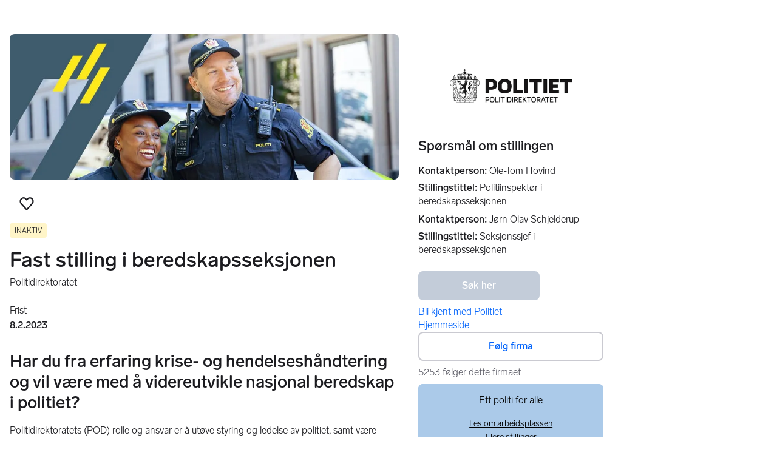

--- FILE ---
content_type: text/html; charset=utf-8
request_url: https://www.finn.no/job/ad/288998001
body_size: 41577
content:
<!DOCTYPE html><html lang="nb"><head><meta charSet="utf-8"/><meta name="viewport" content="width=device-width,initial-scale=1"/><link rel="preload" as="image" imageSrcSet="https://images.finncdn.no/dynamic/960w/2023/10/vertical-5/13/b/2d3/9d8/60-/69c/a-1/1ee/-be/75-/f3b/a90/d15/8eb_945072232.jpg 960w,https://images.finncdn.no/dynamic/640w/2023/10/vertical-5/13/b/2d3/9d8/60-/69c/a-1/1ee/-be/75-/f3b/a90/d15/8eb_945072232.jpg 640w,https://images.finncdn.no/dynamic/480w/2023/10/vertical-5/13/b/2d3/9d8/60-/69c/a-1/1ee/-be/75-/f3b/a90/d15/8eb_945072232.jpg 480w,https://images.finncdn.no/dynamic/400w/2023/10/vertical-5/13/b/2d3/9d8/60-/69c/a-1/1ee/-be/75-/f3b/a90/d15/8eb_945072232.jpg 400w,https://images.finncdn.no/dynamic/320w/2023/10/vertical-5/13/b/2d3/9d8/60-/69c/a-1/1ee/-be/75-/f3b/a90/d15/8eb_945072232.jpg 320w" fetchPriority="high"/><link rel="preload" as="image" href="https://images.finncdn.no/mmo/logo/logo/1226721699/20250120/b906025d-3184-440d-adb8-6065d20b9d72" imageSrcSet="" fetchPriority="high"/><script type="text/javascript" src="https://static.finncdn.no/_c/cookie-whitelist/v1.0.25/clean.min.js" async=""></script><script type="text/javascript" src="https://assets.finn.no/pkg/@finn-no/analytics/v26/analytics.min.js" async=""></script><meta name="format-detection" content="telephone=no"/><meta name="nmp:tracking:aurora" content="0"/><meta name="nmp:tracking:brand" content="FINN"/><meta name="nmp:tracking:app-name" content="job-item-web"/><meta content="0" property="mbl:login"/><meta content="app-id=526541908, app-argument=https://www.finn.no/job/ad/288998001" name="apple-itunes-app"/><meta content="app-id=no.finn.android" name="google-play-app"/><link href="android-app://no.finn.android/https:/www.finn.no/job/ad/288998001" rel="alternate"/><link rel="icon" href="https://www.finn.no/favicon.ico"/><link rel="icon" href="https://www.finn.no/favicon-t-16x16.png" sizes="16x16"/><link rel="icon" href="https://www.finn.no/favicon-t-32x32.png" sizes="32x32"/><link rel="icon" href="https://www.finn.no/favicon-t-96x96.png" sizes="96x96"/><link rel="icon" href="https://www.finn.no/favicon-t-192x192.png" sizes="192x192"/><link rel="apple-touch-icon" href="https://www.finn.no/apple-touch-icon-152x152.png"/><link rel="preload" href="https://assets.finn.no/pkg/@warp-ds/css/v2/tokens/finn-no.css" as="style"/><link rel="preload" href="https://assets.finn.no/pkg/@warp-ds/fonts/v1/finn-no.css" as="style"/><link rel="preload" href="https://assets.finn.no/pkg/@warp-ds/css/v2/resets.css" as="style"/><link rel="preload" href="https://assets.finn.no/pkg/@warp-ds/css/v2/components.css" as="style"/><title>Har du fra erfaring krise- og hendelseshåndtering og vil være med å videreutvikle nasjonal beredskap i politiet? | FINN.no</title><meta name="adid" content="288998001"/><meta name="description" content="Politidirektoratets (POD) rolle og ansvar er å utøve styring og ledelse av politiet, samt være faglig rådgiver for justis- og beredskapsdepartementet."/><meta property="og:title" content="Har du fra erfaring krise- og hendelseshåndtering og vil være med å videreutvikle nasjonal beredskap i politiet? | FINN.no"/><meta property="og:url" content="https://www.finn.no/job/ad/288998001"/><meta property="og:description" content="Politidirektoratets (POD) rolle og ansvar er å utøve styring og ledelse av politiet, samt være faglig rådgiver for justis- og beredskapsdepartementet."/><meta property="og:site_name" content="FINN"/><meta property="og:type" content="website"/><meta property="og:image" content="https://assets.finn.no/pkg/job-item-web/1.0.701/build/client/assets/job-default-social-card-yEzLtX1V.png"/><meta property="twitter:card" content="summary_large_image"/><meta property="twitter:site" content="@FINN_no"/><meta property="twitter:title" content="Har du fra erfaring krise- og hendelseshåndtering og vil være med å videreutvikle nasjonal beredskap i politiet? | FINN.no"/><meta property="twitter:description" content="Politidirektoratets (POD) rolle og ansvar er å utøve styring og ledelse av politiet, samt være faglig rådgiver for justis- og beredskapsdepartementet."/><meta property="twitter:image" content="https://assets.finn.no/pkg/job-item-web/1.0.701/build/client/assets/job-default-social-card-yEzLtX1V.png"/><link rel="canonical" href="https://www.finn.no/job/ad/288998001"/><meta name="robots" content="max-image-preview:large"/><meta name="robots" content="noindex, nofollow"/><link rel="modulepreload" href="https://assets.finn.no/pkg/job-item-web/1.0.701/build/client/assets/entry.client-D3BMWKoE.js"/><link rel="modulepreload" href="https://assets.finn.no/pkg/job-item-web/1.0.701/build/client/assets/jsx-runtime-D_zvdyIk.js"/><link rel="modulepreload" href="https://assets.finn.no/pkg/job-item-web/1.0.701/build/client/assets/chunk-JMJ3UQ3L-gzMVExKa.js"/><link rel="modulepreload" href="https://assets.finn.no/pkg/job-item-web/1.0.701/build/client/assets/index-BNlfrigW.js"/><link rel="modulepreload" href="https://assets.finn.no/pkg/job-item-web/1.0.701/build/client/assets/root-C65TXr4V.js"/><link rel="modulepreload" href="https://assets.finn.no/pkg/job-item-web/1.0.701/build/client/assets/clsx-CFOFhB-K.js"/><link rel="modulepreload" href="https://assets.finn.no/pkg/job-item-web/1.0.701/build/client/assets/job.ad._itemId._index-92zNpr0H.js"/><link rel="modulepreload" href="https://assets.finn.no/pkg/job-item-web/1.0.701/build/client/assets/common-meta-DFHAJI05.js"/><link rel="stylesheet" href="https://assets.finn.no/pkg/@warp-ds/css/v2/tokens/finn-no.css"/><link rel="stylesheet" href="https://assets.finn.no/pkg/@warp-ds/fonts/v1/finn-no.css"/><link rel="stylesheet" href="https://assets.finn.no/pkg/@warp-ds/css/v2/resets.css"/><link rel="stylesheet" href="https://assets.finn.no/pkg/@warp-ds/css/v2/components.css"/><link rel="stylesheet" href="https://assets.finn.no/pkg/job-item-web/1.0.701/build/client/assets/root-DwvAcfmN.css"/></head><body><a href="#main-content" class="focus:s-bg absolute left-0 top-0 -z-10 px-10 py-5 opacity-0 focus:z-50 focus:opacity-100">Gå til annonsen</a><div id="page-header">
        <!-- FINN HEADER (VERSION: github-action-job-6362890-301-1) -->
        <style>html { font-size: 62.5%; }</style>
        <!--lit-part dpdi7DWzyz4=--><!--lit-node 0--><link rel="stylesheet" href="https://assets.finn.no/pkg/@warp-ds/fonts/v1/finn-no.css" />
                <!--lit-node 1--><link rel="stylesheet" href="https://assets.finn.no/pkg/@warp-ds/css/v2/tokens/finn-no.css" />
                <span>
                    <!--lit-node 3--><finn-topbar
                        
                        
                        
                        
                        
                        
                        
                        
                        
                        
                        
                     active-menu-item="NONE" sites="//www.finn.no" locale="nb" translations="{&quot;browser-warning.broadcast.aria-label&quot;:[&quot;Viktig melding&quot;],&quot;browser-warning.broadcast.content.expiration&quot;:[&quot;Fra 1. januar 2021 kan det hende at FINN ikke vil fungere for deg i det hele tatt, ettersom vi ikke lenger kommer til å støtte gamle versjoner av nettlesere.&quot;],&quot;browser-warning.broadcast.content.hello&quot;:[&quot;Hei! Vi ser at du bruker en eldre nettleser. Oppdater nettleseren din, så du er sikker på at FINN fungerer optimalt&quot;],&quot;browser-warning.broadcast.content.upgrade&quot;:[&quot;Vi anbefaler at du oppdaterer nettleseren eller enheten din til siste versjon. Eller hva med å teste en ny nettleser? Vi har noen forslag&quot;],&quot;browser-warning.broadcast.dismiss.aria-label&quot;:[&quot;Lukk&quot;],&quot;onboarding.dialog.button.back&quot;:[&quot;Tilbake&quot;],&quot;onboarding.dialog.button.discover-dba&quot;:[&quot;Utforsk den nye DBA&quot;],&quot;onboarding.dialog.button.finish&quot;:[&quot;Fullfør&quot;],&quot;onboarding.dialog.button.letsgo&quot;:[&quot;La oss sette i gang!&quot;],&quot;onboarding.dialog.button.next&quot;:[&quot;Neste&quot;],&quot;onboarding.dialog.button.remind-me-later&quot;:[&quot;Påminn meg senere&quot;],&quot;onboarding.dialog.button.take-tour&quot;:[&quot;Få en guidet tur&quot;],&quot;onboarding.dialog.content.first-screen.image.alttext.blocket&quot;:[&quot;Person som sklir ned en rød sklie, i retning av et FINN-skilt.&quot;],&quot;onboarding.dialog.content.first-screen.image.alttext.dba&quot;:[&quot;DBA-logo for lansering av ny plattform&quot;],&quot;onboarding.dialog.content.first-screen.image.alttext.tori&quot;:[&quot;En rød sirkel som inneholder ordene «ToriDiili – sikker betaling, problemfri levering».&quot;],&quot;onboarding.dialog.content.first-screen.text.blocket&quot;:[&quot;Dette er starten på nye FINN.no – med nye måter for å finne varer, lagre dem og selge. Torget er det samme som før, bare litt annerledes!&quot;],&quot;onboarding.dialog.content.first-screen.text.dba&quot;:[&quot;DBA har introdusert nye funksjoner som gjør det enklere å kjøpe og selge brukte ting. Ved å fortsette godtar jeg DBAs&quot;],&quot;onboarding.dialog.content.first-screen.text.tori&quot;:[&quot;Nå er den velkjente og sikre Tori enda tryggere og enklere å bruke. Du kan for eksempel handle gjennom Toris egen betalings- og frakttjeneste, ToriDiili.&quot;],&quot;onboarding.dialog.content.first-screen.title.blocket&quot;:[&quot;Vi har gjort noen endringer&quot;],&quot;onboarding.dialog.content.first-screen.title.dba&quot;:[&quot;Velkommen til en helt ny DBA-opplevelse&quot;],&quot;onboarding.dialog.content.first-screen.title.t-and-c-link-text.dba&quot;:[&quot;vilkår og betingelser.&quot;],&quot;onboarding.dialog.content.first-screen.title.tori&quot;:[&quot;Velkommen til det nye Tori!&quot;],&quot;onboarding.dialog.content.fourth-screen.image.alttext.blocket&quot;:[&quot;Hånd som holder et kamera som tar bilde av en polkadottmønstret vase på et bord.&quot;],&quot;onboarding.dialog.content.fourth-screen.image.alttext.dba&quot;:[&quot;Enkle, trygge salg med DBA. Eksempel på fraktalternativer basert på størrelsen på selgerens vare.&quot;],&quot;onboarding.dialog.content.fourth-screen.image.alttext.tori&quot;:[&quot;Selgerens profil i en annonse. Den viser navnet Liisa Andersson, identifisert person, Tori-bruker siden 2012. Selgeren har 16 vurderinger med en gjennomsnittlig vurdering på 8,7.&quot;],&quot;onboarding.dialog.content.fourth-screen.text.blocket&quot;:[&quot;Bedre utkast, bedre annonsestatistikk og spennende nye belønninger!&quot;],&quot;onboarding.dialog.content.fourth-screen.text.dba&quot;:[&quot;Du trenger ikke lenger utveksle personopplysninger eller ordne med betaling. Vi gjør alt for deg som selger, uten ekstra gebyrer.&quot;],&quot;onboarding.dialog.content.fourth-screen.text.tori&quot;:[&quot;Du kan se gjennom selgerens vurderinger og profil før du bestemmer deg for å kjøpe. Takket være kjøpsbeskyttelsen blir betalingen først overført til selgeren etter at du har hatt muligheten til å se over produktet etter levering.&quot;],&quot;onboarding.dialog.content.fourth-screen.title.blocket&quot;:[&quot;Selg brukt – bli belønnet&quot;],&quot;onboarding.dialog.content.fourth-screen.title.dba&quot;:[&quot;Enkle og trygge salg&quot;],&quot;onboarding.dialog.content.fourth-screen.title.tori&quot;:[&quot;Alle ToriDiili-kjøp inkluderer kjøpsbeskyttelse&quot;],&quot;onboarding.dialog.content.second-screen.image.alttext.blocket&quot;:[&quot;Hånd som holder en smarttelefon med bilde av en rød scooter.&quot;],&quot;onboarding.dialog.content.second-screen.image.alttext.dba&quot;:[&quot;Introduksjon til å sjekke vurderinger om handelspartnere. Profilkortet til Lisa Andersen, en bruker validert med MitID med en vurdering på 9,2 fra 16 vurderinger.&quot;],&quot;onboarding.dialog.content.second-screen.image.alttext.tori&quot;:[&quot;En smarttelefon som viser en Tori-annonse og en knapp med teksten «Legg inn et bud med ToriDiili».&quot;],&quot;onboarding.dialog.content.second-screen.text.blocket&quot;:[&quot;Flere søkemåter med flere kategorier og filtre. Enkel sending og sikre betalinger – som vanlig.&quot;],&quot;onboarding.dialog.content.second-screen.text.dba&quot;:[&quot;Se andres opplevelse med personen du handler med, før du kjøper eller selger.&quot;],&quot;onboarding.dialog.content.second-screen.text.tori&quot;:[&quot;Finn favoritter over hele Finland med bare noen få klikk! Du kan kjenne igjen annonser fra tjenesten ved hjelp av ToriDiili-logoen.&quot;],&quot;onboarding.dialog.content.second-screen.title.blocket&quot;:[&quot;Søk og handle smartere!&quot;],&quot;onboarding.dialog.content.second-screen.title.dba&quot;:[&quot;Se vurderinger fra andre&quot;],&quot;onboarding.dialog.content.second-screen.title.tori&quot;:[&quot;Handle som om du er i en nettbutikk&quot;],&quot;onboarding.dialog.content.third-screen.image.alttext.blocket&quot;:[&quot;Grønn sykkel med grå hjul og gult styre.&quot;],&quot;onboarding.dialog.content.third-screen.image.alttext.dba&quot;:[&quot;Kjøp sikkert med DBA i hele Danmark. Eksempelbetaling som viser en totalkostnad på 345 kr med et MobilePay-alternativ.&quot;],&quot;onboarding.dialog.content.third-screen.image.alttext.tori&quot;:[&quot;En smarttelefon som viser overskriften «Tilby ToriDiili – Toris nye frakt- og betalingstjeneste». En pil peker på pakkestørrelsen selgeren må velge ved sending.&quot;],&quot;onboarding.dialog.content.third-screen.text.blocket&quot;:[&quot;Sorter favoritter i lister og lagre så mange varslinger som du vil. I tillegg kan du se vurderinger av alle handler mellom enkeltpersoner, uansett hvordan du handler!&quot;],&quot;onboarding.dialog.content.third-screen.text.dba&quot;:[&quot;Nå kan du enkelt og trygt kjøpe varer fra hele Danmark med DBA gjennom Fiks ferdig.&quot;],&quot;onboarding.dialog.content.third-screen.text.tori&quot;:[&quot;Når du selger varen din med ToriDiili, trenger du ikke å utveksle kontaktinformasjon eller avtale betaling med kjøperen – dette håndteres automatisk gjennom Tori!&quot;],&quot;onboarding.dialog.content.third-screen.title.blocket&quot;:[&quot;Gå aldri glipp av et tilbud&quot;],&quot;onboarding.dialog.content.third-screen.title.dba&quot;:[&quot;Handle som om du er i en nettbutikk&quot;],&quot;onboarding.dialog.content.third-screen.title.tori&quot;:[&quot;Selg uten ekstra meldinger&quot;],&quot;onboarding.dialog.header.close-button.area-label&quot;:[&quot;Lukk&quot;],&quot;onboarding.dialog.header.close-icon.title&quot;:[&quot;Kryss&quot;],&quot;topbar.callout-wrapper-favorites.text&quot;:[&quot;Finn dine favoritter her&quot;],&quot;topbar.header.business-center.link&quot;:[&quot;For bedrifter&quot;],&quot;topbar.header.frontpage.link.aria-label&quot;:[&quot;Forside&quot;],&quot;topbar.header.logo.aria-label&quot;:[&quot;FINN.no logoen viser navnet FINN skrevet med hvit skrift i et lyseblått rektangel til høyre for en mørkeblå kvartsirkel.&quot;],&quot;topbar.header.messages.text&quot;:[&quot;Meldinger&quot;],&quot;topbar.header.new-ad.link&quot;:[&quot;Ny annonse&quot;],&quot;topbar.link.login&quot;:[&quot;Logg inn&quot;],&quot;topbar.link.profile&quot;:[&quot;Min &quot;,[&quot;brand&quot;]],&quot;topbar.notifications.link.aria-label&quot;:[&quot;Varslinger&quot;],&quot;topbar.notifications.link.text&quot;:[&quot;Varslinger&quot;],&quot;topbar.notifications.link.title&quot;:[&quot;Varslinger&quot;],&quot;topbar.profile-image.alt&quot;:[&quot;Mitt profilbilde&quot;],&quot;topbar.subtitle&quot;:[&quot;Mulighetenes marked&quot;]}" brand="FINN" links="{&quot;newAd&quot;:&quot;/create-item/start&quot;}" profile-image-url="https://images.finncdn.no/dynamic/80x80c/profile_placeholders/default" messaging-unread-count="0"><template shadowroot="open" shadowrootmode="open"><style>
                :host {
                    width: 100%;
                    display: block;
                    height: 50px;
                    margin-bottom: 16px;
                }

                .z-20 {
                    z-index: 20;
                }

                /* Reserve space for icons when not yet defined */
                w-icon-circle-user-filled-24:not(:defined),
                w-icon-circle-user-24:not(:defined),
                w-icon-bell-filled-24:not(:defined),
                w-icon-bell-24:not(:defined),
                w-icon-building-24:not(:defined),
                w-icon-circle-plus-filled-24:not(:defined),
                w-icon-circle-plus-24:not(:defined) {
                    display: inline-block;
                    width: 24px;
                    height: 24px;
                }
                /* Reserve height for messaging icon when not yet defined */
                .messaging-placeholder {
                    display: inline-block;
                    height: 24px;
                }

                @media print {
                    header {
                        position: static !important;
                    }
                }

                @media (min-width: 320px) {
                    .mobile-logo {
                        display: block;
                    }

                    .home-icon {
                        display: none;
                    }
                }

                @media (min-width: 812px) {
                    .finn-logo-text {
                        display: block;
                    }
                }
                @media (max-width: 319px) {
                    .mobile-logo {
                        display: none;
                    }
                    .logo {
                        flex-grow: 1;
                        margin-left: -16px;
                    }
                }

                @media (max-width: 767px) {
                    .mobile-logo svg {
                        width: 54px;
                    }

                    .for-business-icon {
                        display: none;
                    }
                }
                *,:before,:after{--w-rotate:0;--w-rotate-x:0;--w-rotate-y:0;--w-rotate-z:0;--w-scale-x:1;--w-scale-y:1;--w-scale-z:1;--w-skew-x:0;--w-skew-y:0;--w-translate-x:0;--w-translate-y:0;--w-translate-z:0;box-sizing:border-box;border-style:solid;border-width:0;border-color:var(--w-s-color-border)}html{font-size:62.5%}body{background-color:var(--w-s-color-background);min-height:100%;margin:0;overflow-y:scroll}body,:host{-webkit-text-size-adjust:100%;tab-size:4;-webkit-tap-highlight-color:transparent;font-family:var(--w-font-family);font-size:var(--w-font-size-m);line-height:var(--w-line-height-m);color:var(--w-s-color-text)}hr{color:inherit;border-top-width:1px;height:0}abbr:where([title]){-webkit-text-decoration:underline dotted;text-decoration:underline dotted}h1,h2,h3,h4,h5,h6{font-size:inherit;font-weight:700}a{cursor:pointer;color:var(--w-s-color-text-link);text-decoration:none}a:hover,a:focus,a:active{text-decoration:underline}a:focus-visible{outline:2px solid var(--w-s-color-border-focus);outline-offset:1px}b,strong{font-weight:700}code,kbd,samp,pre{font-family:ui-monospace,SFMono-Regular,Menlo,Monaco,Consolas,Liberation Mono,Courier New,monospace;font-size:1em}sub,sup{vertical-align:baseline;font-size:75%;line-height:0;position:relative}sub{bottom:-.25em}sup{top:-.5em}table{text-indent:0;border-color:inherit;border-collapse:collapse}button,input,optgroup,select,textarea{font-family:inherit;font-size:100%;font-weight:inherit;line-height:inherit;color:inherit;margin:0;padding:0}button,select{text-transform:none}button,[type=button],[type=reset],[type=submit]{-webkit-appearance:button}:-moz-focusring{outline:auto}:-moz-ui-invalid{box-shadow:none}progress{vertical-align:baseline}::-webkit-inner-spin-button{height:auto}::-webkit-outer-spin-button{height:auto}[type=search]{-webkit-appearance:textfield;outline-offset:-2px}::-webkit-search-decoration{-webkit-appearance:none}::-webkit-file-upload-button{-webkit-appearance:button;font:inherit}summary{display:list-item}blockquote,dl,dd,h1,h2,h3,h4,h5,h6,hr,figure,p,pre{margin:0}fieldset{margin:0;padding:0}legend{padding:0}ol,ul,menu{margin:0;padding:0;list-style:none}textarea{resize:vertical}input::placeholder,textarea::placeholder{opacity:1;color:var(--w-s-color-text-placeholder)}button,[role=button]{cursor:pointer}:disabled{cursor:default}img,svg,video,canvas,audio,iframe,embed,object{vertical-align:middle;display:block}img,video{max-width:100%;height:auto}h1{font-size:var(--w-font-size-xxl);line-height:var(--w-line-height-xxl)}h2{font-size:var(--w-font-size-xl);line-height:var(--w-line-height-xl)}h3{font-size:var(--w-font-size-l);line-height:var(--w-line-height-l)}h4{font-size:var(--w-font-size-m);line-height:var(--w-line-height-m)}h5{font-size:var(--w-font-size-s);line-height:var(--w-line-height-s)}dt,dd{margin:0 16px}h1,h2,h3,h4,h5,ul,ol,dl,p,blockquote{margin:0 0 8px}[hidden]{display:none!important}[tabindex="-1"]:focus:not(:focus-visible){outline:none}legend{float:left;width:100%;margin:0;padding:0;display:table}legend+*{clear:both}fieldset{border:0;min-width:0;margin:0;padding:.01em 0 0}body:not(:-moz-handler-blocked) fieldset{display:table-cell}svg{pointer-events:none}.page-container{background-color:var(--w-s-color-background);max-width:1010px;margin:0;padding:0 16px}@media (min-width:1300px){.page-container{margin-left:auto;margin-right:auto;padding-left:31px;padding-right:31px}}.bg-inherit{background-color:inherit}.border-b{border-bottom-width:1px}.border-b-2{border-bottom-width:2px}.border-transparent{border-color:#0000}.border-\[--w-color-navbar-border-selected\],.hover\:border-\[--w-color-navbar-border-selected\]:hover,.focus\:border-\[--w-color-navbar-border-selected\]:focus{border-color:var(--w-color-navbar-border-selected)}.rounded-full{border-radius:9999px}.text-\[--w-color-navbar-icon-selected\]{color:var(--w-color-navbar-icon-selected)}.block{display:block}.inline-block{display:inline-block}.flex{display:flex}.hidden{display:none}.no-underline,.hover\:no-underline:hover,.focus\:no-underline:focus,.active\:no-underline:active{text-decoration:none}.flex-auto{flex:auto}.focus\:outline-none:focus{outline-offset:2px;outline:2px solid #0000}.items-center{align-items:center}.justify-center{justify-content:center}.fixed{position:fixed}.relative{position:relative}.static{position:static}.z-20{z-index:20}.s-bg{background-color:var(--w-s-color-background)}.s-text{color:var(--w-s-color-text)}.s-icon-subtle{color:var(--w-s-color-icon-subtle)}.s-border{border-color:var(--w-s-color-border)}.w-full{width:100%}.-mb-4{margin-bottom:-.4rem}.ml-8{margin-left:.8rem}.pt-2{padding-top:.2rem}.font-bold{font-weight:700}.pointer-events-none{pointer-events:none}.whitespace-nowrap{white-space:nowrap}.text-12{font-size:var(--w-font-size-xs);line-height:var(--w-line-height-xs)}@media (max-width:479.9px){.lt-sm\:pr-0{padding-right:0}}@media (min-width:480px){.sm\:block{display:block}.sm\:hidden{display:none}}@media (min-width:768px){.md\:block{display:block}.md\:flex-none{flex:none}.md\:ml-10{margin-left:1rem}.md\:mr-auto{margin-right:auto}.md\:px-10{padding-left:1rem;padding-right:1rem}.md\:py-0{padding-top:0;padding-bottom:0}};
            </style><!--lit-part M2fsCbrOnUg=-->
            <header class="s-bg border-b s-border w-full fixed z-20" data-browser-warning="true">
                <!--lit-node 1--><span role="img" aria-label="FINN.no logoen viser navnet FINN skrevet med hvit skrift i et lyseblått rektangel til høyre for en mørkeblå kvartsirkel."></span>
                <nav
                    class="bg-inherit page-container flex notranslate lt-sm:pr-0"
                    style="height:49px"
                    aria-label="Topp"
                >
                    <!--lit-node 3--><a
                        href="//www.finn.no"
                        class="logo flex justify-center items-center md:mr-auto border-b-2 border-transparent hover:border-[--w-color-navbar-border-selected] focus:border-[--w-color-navbar-border-selected] focus:outline-none text-grey-800 no-underline hover:no-underline focus:no-underline active:no-underline "
                        aria-current="false"
                        aria-label="Forside"
                        data-automation-id="frontpage-link"
                        title="Forside"
                    >
                        <!--lit-part SN8e9rKRDzA=-->
                    <span class="sm:hidden">
                        <svg focusable="false" width="52" height="27" viewBox="0 0 124 64">
                            <title>FINN.no</title>
                            <path
                                fill="#06bffc"
                                d="M119.8 58V6c0-1-.8-1.9-1.9-1.9H66c-1 0-1.9.8-1.9 1.9v53.8H118c1 0 1.8-.8 1.8-1.8"
                            />
                            <path
                                fill="#0063fc"
                                d="M22.5 4.2H6C5 4.2 4.2 5 4.2 6v52c0 1 .8 1.9 1.9 1.9H60V41.5C59.9 20.9 43.2 4.2 22.5 4.2"
                            />
                            <path
                                fill="#fff"
                                d="M118 0H66c-3.3 0-6 2.7-6 6v17.4C53.2 9.6 38.9 0 22.5 0H6C2.7 0 0 2.7 0 6v52c0 3.3 2.7 6 6 6h112c3.3 0 6-2.7 6-6V6c0-3.3-2.7-6-6-6m1.8 58c0 1-.8 1.9-1.9 1.9H64.1V6c0-1 .8-1.9 1.9-1.9h52c1 0 1.9.8 1.9 1.9v52zM4.2 58V6C4.2 5 5 4.2 6 4.2h16.5c20.6 0 37.4 16.8 37.4 37.4v18.3H6c-1-.1-1.8-.9-1.8-1.9"
                            />
                        </svg>
                    </span>
                    <span class="flex items-center">
                        <span class="hidden sm:block">
                            <svg focusable="false" width="92" height="32" viewBox="0 0 184 64">
                                <title>FINN.no</title>
                                <path
                                    fill="#06bffc"
                                    d="M179.8 58V6c0-1-.8-1.9-1.9-1.9H66c-1 0-1.9.8-1.9 1.9v53.8H178c1 0 1.8-.8 1.8-1.8"
                                ></path>
                                <path
                                    fill="#0063fc"
                                    d="M22.5 4.2H6C5 4.2 4.2 5 4.2 6v52c0 1 .8 1.9 1.9 1.9H60V41.5C59.9 20.9 43.2 4.2 22.5 4.2"
                                ></path>
                                <path
                                    fill="#fff"
                                    d="M178 0H66c-3.3 0-6 2.7-6 6v17.4C53.2 9.6 38.9 0 22.5 0H6C2.7 0 0 2.7 0 6v52c0 3.3 2.7 6 6 6h172c3.3 0 6-2.7 6-6V6c0-3.3-2.7-6-6-6m1.8 58c0 1-.8 1.9-1.9 1.9H64.1V6c0-1 .8-1.9 1.9-1.9h112c1 0 1.9.8 1.9 1.9v52zM4.2 58V6C4.2 5 5 4.2 6 4.2h16.5c20.6 0 37.4 16.8 37.4 37.4v18.3H6c-1-.1-1.8-.9-1.8-1.9"
                                ></path>
                                <path
                                    fill="#fff"
                                    d="M110.1 21.1h-4.2c-.7 0-1.2.5-1.2 1.2v19.3c0 .7.5 1.2 1.2 1.2h4.2c.7 0 1.2-.5 1.2-1.2V22.3c0-.6-.6-1.2-1.2-1.2m-12 0H83c-.7 0-1.2.5-1.2 1.2v19.3c0 .7.5 1.2 1.2 1.2h4.2c.7 0 1.2-.5 1.2-1.2v-4h7.7c.7 0 1.2-.5 1.2-1.2v-3.2c0-.7-.5-1.2-1.2-1.2h-7.7v-4.9h9.7c.7 0 1.2-.5 1.2-1.2v-3.7c0-.5-.6-1.1-1.2-1.1m62.8 0h-4.2c-.7 0-1.2.5-1.2 1.2v9.5l-6.6-10c-.3-.4-.8-.7-1.3-.7h-3.2c-.7 0-1.2.5-1.2 1.2v19.3c0 .7.5 1.2 1.2 1.2h4.2c.7 0 1.2-.5 1.2-1.2v-9.4l6.5 9.8c.3.4.8.7 1.3.7h3.4c.7 0 1.2-.5 1.2-1.2V22.3c-.1-.6-.6-1.2-1.3-1.2m-25.4 0h-4.2c-.7 0-1.2.5-1.2 1.2v9.5l-6.6-10c-.3-.4-.8-.7-1.3-.7H119c-.7 0-1.2.5-1.2 1.2v19.3c0 .7.5 1.2 1.2 1.2h4.2c.7 0 1.2-.5 1.2-1.2v-9.4l6.5 9.8c.3.4.8.7 1.3.7h3.4c.7 0 1.2-.5 1.2-1.2V22.3c-.1-.6-.6-1.2-1.3-1.2"
                                ></path>
                            </svg>
                        </span>
                        <span class="font-bold text-12 ml-8 s-text hidden finn-logo-text"
                            ><!--lit-part-->Mulighetenes marked<!--/lit-part--></span
                        >
                        <span> </span
                    ></span>
                <!--/lit-part-->
                    </a>
                    <!--lit-part wbjyOmlNlQU=--> <!--lit-part 9xkkNt+Bi/4=--> <!--lit-node 0--><a
                      href="//www.finn.no/bedrift/velg"
                      class="border-transparent for-business-icon group flex flex-auto md:flex-none justify-center items-center md:py-0 md:px-10 md:ml-10 relative no-wrap text-12 no-underline min-width-0 border-b-2 hover:border-[--w-color-navbar-border-selected] focus:border-[--w-color-navbar-border-selected] focus:outline-none hover:no-underline focus:no-underline active:no-underline"
                      aria-current="false"
                      aria-label="For bedrifter"
                      data-automation-id="business-center-link"
                      title="For bedrifter"
                      
                      rel="nofollow"
                  >
                      <!--lit-part y4TVc9dmU1s=--><!--lit-node 0--><w-icon-building-24 class="-mb-4 s-icon-subtle"></w-icon-building-24><!--/lit-part-->
                      <span class="hidden md:block ml-8 s-text translate font-bold" style="color: #474445;"
                          ><!--lit-part-->For bedrifter<!--/lit-part--></span
                      >
                  </a><!--/lit-part-->
                              <!--lit-node 1--><a
                                  id="top-bar_notifications-link"
                                  href="//www.finn.no/notifications"
                                  class="border-transparent group flex flex-auto md:flex-none justify-center items-center md:py-0 md:px-10 md:ml-10 relative no-wrap text-12 no-underline  min-width-0 border-b-2 hover:border-[--w-color-navbar-border-selected] focus:border-[--w-color-navbar-border-selected] focus:outline-none hover:no-underline focus:no-underline active:no-underline"
                                  aria-current="false"
                                  aria-label="Varslinger"
                                  data-automation-id="notifications-link"
                                  title="Varslinger"
                                  
                                  rel="nofollow"
                              >
                                  <!--lit-part ISYYNefsTdw=--> <w-icon-bell-24 class="-mb-4 s-icon-subtle"></w-icon-bell-24><!--/lit-part-->
                                  <!--lit-node 3--><notification-bubble ></notification-bubble>
                                  <span class="hidden md:block ml-8 s-text translate font-bold" style="color: #474445;"
                                      ><!--lit-part-->Varslinger<!--/lit-part--></span
                                  >
                              </a>
                              <!--lit-node 6--><a
                                  href="//www.finn.no/create-item/start"
                                  class="border-transparent group flex flex-auto md:flex-none justify-center items-center md:py-0 md:px-10 md:ml-10 relative no-wrap text-12 no-underline min-width-0 border-b-2 hover:border-[--w-color-navbar-border-selected] focus:border-[--w-color-navbar-border-selected] focus:outline-none hover:no-underline focus:no-underline active:no-underline"
                                  aria-current="false"
                                  aria-label="Ny annonse"
                                  data-automation-id="new-ad-link"
                                  title="Ny annonse"
                                  
                                  rel="nofollow"
                              >
                                  <!--lit-part U9LtR7U/Q2s=--><w-icon-circle-plus-24 class="-mb-4 s-icon-subtle"></w-icon-circle-plus-24><!--/lit-part-->
                                  <span class="hidden md:block ml-8 s-text translate font-bold" style="color: #474445;"
                                      ><!--lit-part-->Ny annonse<!--/lit-part--></span
                                  >
                              </a>

                              <!--lit-node 10--><a
                                  id="top-bar_messages-link"
                                  href="//www.finn.no/messages"
                                  class="border-transparent group flex flex-auto md:flex-none justify-center items-center md:py-0 md:px-10 md:ml-10 relative no-wrap text-12 no-underline  min-width-0 border-b-2 hover:border-[--w-color-navbar-border-selected] focus:border-[--w-color-navbar-border-selected] focus:outline-none hover:no-underline focus:no-underline active:no-underline"
                                  aria-current="false"
                                  aria-label="Meldinger"
                                  data-automation-id="inbox-link"
                                  title="Meldinger"
                                  
                                  rel="nofollow"
                              >
                                  <!--lit-node 11--><messaging-icon
                                      text="Meldinger"
                                      count="0"
                                      
                                      
                                      
                                  >
                                      <!-- Placeholder with reserved width based on current brand -->
                                      <!--lit-node 13--><span
                                          class="messaging-placeholder"
                                          style="width: 86.766px;"
                                      ></span>
                                  </messaging-icon>
                              </a>
                              <!--lit-part V4jcaihQmOU=--><!--lit-node 0--><a
            href="//www.finn.no/auth/login"
            class="border-transparent group flex flex-auto md:flex-none justify-center items-center md:py-0 md:px-10 md:ml-10 relative no-wrap text-12 no-underline  min-width-0 border-b-2 hover:border-[--w-color-navbar-border-selected] focus:border-[--w-color-navbar-border-selected] focus:outline-none hover:no-underline focus:no-underline active:no-underline"
            aria-current="false"
            aria-label="Logg inn"
            data-automation-id="profile-link"
            title="Logg inn"
            
            rel="nofollow"
        >
            <span data-hj-suppress id="topbar_profile-image"><!--lit-part 00uwu7WAOQY=--><w-icon-circle-user-24 class="-mb-4 s-icon-subtle"></w-icon-circle-user-24><!--/lit-part--></span>
            <span class="hidden md:block ml-8 text-gray-800 translate font-bold" style="color: #474445;"
                ><!--lit-part-->Logg inn<!--/lit-part--></span
            >
        </a><!--/lit-part--><?><!--/lit-part-->
                </nav>
            </header>
        <!--/lit-part--></template></finn-topbar>
                    <!--lit-part BRUAAAUVAAA=--><?><!--/lit-part-->
                </span><!--/lit-part-->
        <topbar-data-service login-id="" spid-id="" api-url="https://www.finn.no/job/job-item-page/podium-resource/header/api"></topbar-data-service>
        <browser-warning enabled></browser-warning>
    </div><div>
    
  <script id="advertising-initial-state" type="application/json">
    {"env":"prod","logSessionId":"ec2ac0f8-3661-4462-aab5-2f02893c27fb","unleashFeatures":{"killswitch":{"feature":"killswitch","id":"advertising-podlet.killswitch","abtest":false,"enabled":false},"enableGamTestCampaign":{"feature":"enableGamTestCampaign","id":"advertising-podlet.enableGamTestCampaign","abtest":false,"enabled":false},"disableAdvertisingConfigApi":{"feature":"disableAdvertisingConfigApi","id":"advertising-podlet.disableAdvertisingConfigApi","abtest":false,"enabled":false},"killswitchPrebid":{"feature":"killswitchPrebid","id":"advertising-podlet.killswitchPrebid","abtest":false,"enabled":false},"overrideAfsPubId":{"feature":"overrideAfsPubId","id":"advertising-podlet.overrideAfsPubId","abtest":false,"enabled":true},"enableGlobalPrebidConfigs":{"feature":"enableGlobalPrebidConfigs","id":"advertising-podlet.enableGlobalPrebidConfigs","abtest":false,"enabled":true},"enableBatchRequestSplit":{"feature":"enableBatchRequestSplit","id":"advertising-podlet.enableBatchRequestSplit","abtest":false,"enabled":true},"afsForNonConsent":{"feature":"afsForNonConsent","id":"advertising-podlet.afsForNonConsent","abtest":false,"enabled":true},"enableTop1Wallpaper":{"feature":"enableTop1Wallpaper","id":"advertising-podlet.enableTop1Wallpaper","abtest":false,"enabled":false}},"amplitudeExperiments":{"experiments":{},"payloads":{}},"baseUrl":"https://www.finn.no/job/job-item-page/podium-resource/advertising","config":{"brand":"finn","deviceType":"desktop","vertical":"jobs","pageType":"object","subvertical":null,"adServer":{"afs":null,"gam":{"networkId":"23167417479","targeting":[{"key":"consent","value":["0"]},{"key":"county","value":["20061"]},{"key":"org_id","value":["1226721699"]},{"key":"industry","value":["INDUSTRY_POLICE"]},{"key":"sub_area","value":["20531"]},{"key":"vertical","value":["jobs"]},{"key":"job_title","value":["Fast stilling i beredskapsseksjonen"]},{"key":"occupation","value":["44","57"]},{"key":"company_name","value":["Politidirektoratet"]},{"key":"municipality","value":["20456"]},{"key":"job_positions","value":["1"]},{"key":"is_logged_in","value":["false"]},{"key":"device","value":["desktop"]},{"key":"page","value":["object"]}],"adUnitName":"finn-jobs","contentUrl":null},"prebid":{"targeting":[{"key":"consent","value":["0"]},{"key":"county","value":["20061"]},{"key":"org_id","value":["1226721699"]},{"key":"industry","value":["INDUSTRY_POLICE"]},{"key":"sub_area","value":["20531"]},{"key":"vertical","value":["jobs"]},{"key":"job_title","value":["Fast stilling i beredskapsseksjonen"]},{"key":"occupation","value":["44","57"]},{"key":"company_name","value":["Politidirektoratet"]},{"key":"municipality","value":["20456"]},{"key":"job_positions","value":["1"]},{"key":"is_logged_in","value":["false"]},{"key":"device","value":["desktop"]},{"key":"page","value":["object"]}]}},"placements":[{"adServer":{"type":"gam","config":{"path":"/23167417479/finn-jobs/wde/object/audience","mediaTypes":[{"type":"display","width":2,"height":2,"sizeName":"DISPLAY_2x2"}]}},"intermingle":{"grid":null,"list":null},"placementId":"advt_audience"}],"consent":"rejected","searchKey":"SEARCH_ID_BAP_COMMON"},"locale":"nb"}
  </script>
    <script>(()=>{(window.googletag??={}).cmd??=[]})();</script>
<script>(()=>(window.relevantDigital??={}).cmd??=[])();</script>
<script async="async" id="advt-script-relevant-digital-gam" src="https://schibstedno-cdn.relevant-digital.com/static/tags/674841ca854373f8fc57d8d9.js"></script>
<script async="async" id="advt-script-gam" src="https://securepubads.g.doubleclick.net/tag/js/gpt.js" defer="defer"></script>

    
  <!-- Keep this up here because it will be fixed, and should not have a relative parent. This DIV is styled from a GAM Wallpaper Creative and does not need to exist here.
  It will be created by the Creative if it doesn't exist. However, it is nice to have it here for understanding what it does -->
  <div id="wallpaper-container"></div>

  <div class='banners page-container' style='background-color: transparent;'>

  <advt-component placementId="advt_audience">
    <div id="advt_audience--container" slot="advt_audience--slot"></div>
  </advt-component>




    <div class="banners__left">
      <div class="banners__sticky-container">



      </div>
    </div>






    <div class="banners__right">
      <div class="banners__sticky-container">



      </div>
    </div>
  </div>

  <advt-dev-tool></advt-dev-tool>
  </div><div>
<style>broadcast-podlet-isolated:not(:defined) > template[shadowrootmode] ~ *  {opacity:0;visibility:hidden;}</style>
<broadcast-podlet-isolated>
  <template shadowrootmode="open">
    <style>@import url('https://assets.finn.no/pkg/@warp-ds/css/v2/resets.css');@import url('https://assets.finn.no/pkg/@warp-ds/css/v2/components.css');
    </style>
    <script type="application/json" id="broadcast-props">{"api":"https://www.finn.no/broadcasts","url":"https:/www.finn.no/job/job-item-page"}</script><section id="broadcast"></section>
  </template>
</broadcast-podlet-isolated>
<script>(()=>{function e(d){HTMLTemplateElement.prototype.hasOwnProperty("shadowRootMode")||d.querySelectorAll("template[shadowrootmode]").forEach(o=>{let n=o.getAttribute("shadowrootmode"),s=o.hasAttribute("shadowrootdelegatesfocus"),t=o.parentNode.attachShadow({mode:n,delegatesFocus:s});t.appendChild(o.content),o.remove(),e(t)})}var r;(r=document.currentScript)!=null&&r.previousElementSibling&&e(document.currentScript.previousElementSibling);})();
</script></div><main id="main-content" class="page-container"><div id="disable-links-wrapper"><div class="mb-16 flex min-h-40 items-center justify-between"><nav aria-labelledby="breadCrumbLabel"><h2 id="breadCrumbLabel" class="sr-only">Her er du</h2><div class="flex space-x-8"></div></nav></div><article class="grid gap-y-32 md:grid-cols-3 md:gap-x-32" id="ad"><section aria-label="Jobbdetaljer" class="flex flex-col md:col-span-2"><section><a aria-label="Les mer om arbeidsplassen" class="aspect-8/3 mb-16 block" href="https://finn.no/job/employer/company/1337"><img alt="Bilde fra arbeidsgiver" class="rounded-8 object-cover" fetchPriority="high" loading="eager" src="https://images.finncdn.no/dynamic/1280w/2023/10/vertical-5/13/b/2d3/9d8/60-/69c/a-1/1ee/-be/75-/f3b/a90/d15/8eb_945072232.jpg" srcSet="https://images.finncdn.no/dynamic/960w/2023/10/vertical-5/13/b/2d3/9d8/60-/69c/a-1/1ee/-be/75-/f3b/a90/d15/8eb_945072232.jpg 960w,https://images.finncdn.no/dynamic/640w/2023/10/vertical-5/13/b/2d3/9d8/60-/69c/a-1/1ee/-be/75-/f3b/a90/d15/8eb_945072232.jpg 640w,https://images.finncdn.no/dynamic/480w/2023/10/vertical-5/13/b/2d3/9d8/60-/69c/a-1/1ee/-be/75-/f3b/a90/d15/8eb_945072232.jpg 480w,https://images.finncdn.no/dynamic/400w/2023/10/vertical-5/13/b/2d3/9d8/60-/69c/a-1/1ee/-be/75-/f3b/a90/d15/8eb_945072232.jpg 400w,https://images.finncdn.no/dynamic/320w/2023/10/vertical-5/13/b/2d3/9d8/60-/69c/a-1/1ee/-be/75-/f3b/a90/d15/8eb_945072232.jpg 320w"/></a><div class="flex flex-wrap items-center gap-8"><button aria-haspopup="dialog" aria-pressed="false" class="inline-flex items-center justify-center flex-row-reverse         py-12 px-16 text-m leading-[24] border-0 rounded-4 font-bold focusable justify-center transition-colors ease-in-out s-text bg-transparent hover:s-bg-hover active:s-bg-active      max-w-max" type="button" role="button"><span class="ml-14 sr-only">Legg til som favoritt.</span><svg aria-label="Ikon med hjerteomriss" xmlns="http://www.w3.org/2000/svg" width="24" height="24" fill="none" viewBox="0 0 16 16"><path fill="none" stroke="currentColor" stroke-linecap="round" stroke-linejoin="round" stroke-width="1.5" d="M8.002 14.5 2.035 7.892a3.888 3.888 0 0 1-.99-2.057 3.93 3.93 0 0 1 .328-2.267v0A3.528 3.528 0 0 1 2.415 2.23a3.425 3.425 0 0 1 1.532-.682 3.39 3.39 0 0 1 1.667.131 3.454 3.454 0 0 1 1.412.914l.976 1.035.974-1.034c.39-.418.875-.731 1.412-.913a3.39 3.39 0 0 1 1.665-.131 3.43 3.43 0 0 1 1.532.681c.448.352.806.81 1.041 1.336v0c.332.704.447 1.494.329 2.267a3.885 3.885 0 0 1-.99 2.056L8.002 14.5Z"></path></svg></button></div><div class="uppercase mt-8 py-4 px-8 border-0 rounded-4 text-xs inline-flex bg-[--w-color-badge-warning-background] s-text     ">Inaktiv</div></section><section class="mt-16"><h2 class="t2 md:t1 mb-6">Fast stilling i beredskapsseksjonen</h2><p class="mb-24">Politidirektoratet</p><ul class="mb-0 grid grid-cols-2 gap-16 md:grid-cols-3"><li class="flex flex-col ">Frist<!-- --> <span class="mt-2 font-bold">8.2.2023</span></li></ul></section><section class="mt-32"><h1 class="t2 mb-16">Har du fra erfaring krise- og hendelseshåndtering og vil være med å videreutvikle nasjonal beredskap i politiet?</h1><div class="import-decoration"><p></p><p>Politidirektoratets (POD) rolle og ansvar er å utøve styring og ledelse av politiet, samt være faglig rådgiver for justis- og beredskapsdepartementet. Beredskapsseksjonen er en av fem seksjoner i beredskapsavdelingen og har ansvar på operasjonelt nivå ved nasjonale hendelser og kriser, samt sikre nødvendig samordning og prioritering av innsats. Seksjonen har også ansvaret for Politiets situasjonssenter (PSS). <br /></p><p>Vi har ledig en fast stilling i beredskapsseksjonen der en viktig del av jobben vil være utarbeidelse av operasjonsplaner og nasjonale operasjonsordrer, i tillegg til videreutvikling av politiets beredskapssystem (PBS) og planverk. Politiet skal styrke beredskapen mot alvorlige samfunnstrusler og videreutvikle samvirke, roller og ansvar i det nasjonale beredskapssystemet mot 2025.</p><p>Til denne stillingen ser vi etter deg som har erfaring fra krisehåndtering og stabsarbeid og tverrsektorielt samfunnssikkerhetsarbeid. Du bør trives i en hektisk arbeidshverdag, med varierte oppgaver og en kombinasjon av selvstendig arbeid og teamarbeid. Vi har et godt arbeidsmiljø, og det er viktig for oss at du vil bidra inn i seksjonen både faglig og sosialt. Hos oss vil du få jobbe med mange interessante oppgaver i en seksjon med et spennende og viktig ansvarsområde.</p><h3>Arbeidsoppgaver</h3><p></p><ul><li>Behandling av trusselvurderinger mv. i PODs vurderingsgruppe og utarbeide anbefaling om nasjonale tiltak</li><li>Utarbeidelse av operasjonsplaner og nasjonale operasjonsordrer</li><li>Delta i plan-cellen ved krise- og hendelseshåndtering på nasjonalt operasjonelt nivå</li><li>Inngå i beredskapsvakt for å støtte PSS</li><li>Videreutvikling av PBS og planverk</li><li>Planlegge, gjennomføre og evaluere nasjonale og lokale øvelser innenfor seksjonens ansvarsområde</li><li>Samhandling og koordinering med samvirkeaktører, internt og eksternt<br /></li><li>Representere beredskapsseksjonen og POD i møter og fora knyttet til beredskap og krisehåndtering</li><li>Øvrige oppgaver knyttet til seksjonens ansvarsområde<br /></li></ul><h3>Kvalifikasjoner</h3><p></p><p>Du må ha:</p><ul><li>bestått grunnutdanning fra Politihøgskolen</li><li>lang og variert operativ erfaring fra politiet</li><li>erfaring fra krisehåndtering og stabsarbeid på lokalt operasjonelt nivå</li><li>god skriftlig og muntlig fremstillingsevne på norsk</li></ul><p>Du må kunne sikkerhetsklareres for HEMMELIG.</p><p>Det vil i tillegg være en fordel med:</p><ul><li>relevant tilleggsutdanning innen beredskap og krisehåndtering</li><li>erfaring fra behandling og vurdering av trusselvurderinger fra Politiets sikkerhetstjeneste (PST), Kripos, Nasjonal sikkerhetsmyndighet (NSM) mv.</li><li>erfaring fra samarbeid med eksterne samarbeidspartnere, slik som Forsvaret mv.</li><li>kunnskap om styringsprosessene i offentlig forvaltning</li><li>god muntlig og skriftlig fremstillingsevne på engelsk</li></ul><p>Du må ha plettfri vandel og være skikket for tjeneste i politiet og politiattest (uttømmende og utvidet) må innhentes ved ev. ansettelse jfr. politiloven § 18 og politiregisterloven § 41.</p><h3>Personlige egenskaper</h3><p></p><ul><li>Gode samarbeidsevner og høy integritet</li><li>Resultatorientert og har en strukturert tilnærming til arbeidsoppgavene</li><li>Gode strategiske evner og er helhetsorientert </li></ul><p>Som medarbeider i politiet kjennetegnes du av å være modig og helhetsorientert, du viser respekt og er tett på. Vi jobber sammen for fellesskapets beste i tråd med lover, regler og våre verdier.  Du kan lese mer i vår medarbeiderplattform og i våre etiske retningslinjer (https://www.politiet.no/om/jobb-i-politiet/medarbeiderplattform/).</p><h3>Vi tilbyr</h3><p></p><ul><li>En utfordrende og spennende arbeidsplass for deg som vil være med på å forme fremtidens politi</li><li>Stillingen lønnes som politiinspektør (stillingskode 0290), fra kr 770 000 - 864 000 brutto per år </li><li>Medlemskap i Statens pensjonskasse, med blant annet gode pensjons- og forsikringsordninger (www.spk.no)</li><li>Gode arbeidsbetingelser (f.eks. fleksibel arbeidstid, sommertid, trening i arbeidstiden o.l.)</li></ul><p>Politiet mener at inkludering og mangfold er en styrke. Vi trenger medarbeidere med ulike kompetanser, bakgrunn, erfaring og perspektiver for å bidra til enda bedre oppgaveløsning. Dersom det er mulig vil vi tilrettelegge for medarbeidere som har behov for det. Dersom det er kvalifiserte søkere med funksjonsnedsettelse, hull i CV-en eller innvandrerbakgrunn, skal vi innkalle minst én søker i hver av disse gruppene til intervju. For å bli vurdert som søker i disse gruppene, det vil si positivt særbehandlet på denne måten, må søkerne oppfylle visse krav.<br /><br />For å ha et godt vurderingsgrunnlag ber vi deg om å registrere utfyllende CV i vår rekrutteringsportal og laste opp relevante attester og vitnemål. Dersom du har funksjonsnedsettelse, hull i CV-en eller innvandrerbakgrunn oppfordrer vi deg til å krysse av for dette i vår rekrutteringsportal. Avkrysningene danner grunnlag for anonymisert statistikk som alle statlige virksomheter rapporterer i sine årsrapporter.<br /><br />Du kan lese mer på arbeidsgiverportalen https://arbeidsgiver.difi.no/positivsaerbehandling.   <br /><br />Opplysninger om deg kan bli offentliggjort selv om du har anmodet om ikke å bli ført opp på søkerlisten. Dersom anmodningen ikke blir tatt til følge, vil du bli varslet om dette.<br /></p></div></section><div class="mt-32">
<style>job-jobmatch-podlet-isolated:not(:defined) > template[shadowrootmode] ~ *  {opacity:0;visibility:hidden;}</style>
<job-jobmatch-podlet-isolated>
  <template shadowrootmode="open">
    <style>@import url('https://assets.finn.no/pkg/@warp-ds/css/v2/resets.css');@import url('https://assets.finn.no/pkg/@warp-ds/css/v2/components.css');
    </style>
    
		<link href="https://assets.finn.no/pkg/job-jobmatch-podlet/0.0.237/styles.css" rel="stylesheet">
		<script>window.jobmatchLoadContext = { isLoggedIn: false, loginUrl: "https://www.finn.no/auth/login", profileCompleteness: undefined, proxyBase: "https://www.finn.no/job/job-item-page/podium-resource/jobmatch", adId: "288998001" };</script>
		<div id="jobmatch-wrapper" class="gradient-border rounded-8 px-24 py-32 text-center sm:text-left">
			<div class="flex items-center justify-center sm:justify-start gap-[6px] mb-20">
				<h2 class="t4 m-0">JobbMatch</h2>
				<span class="gradient-border rounded-4 text-s px-[6px] s-text-subtle leading-[22px]">Beta</span>
			</div>
			<div class="relative inline-block">
				<svg id="gauge" width="160" height="86.5" viewBox="0 0 160 86.5" xmlns="http://www.w3.org/2000/svg" style="--gauge-value: 50; --gauge-color-value: var(--w-blue-600); --gauge-color-bg: var(--w-blue-300);">
					<circle
						class="gauge-bg"
						cx="80"
						cy="6.5"
						r="73.5"
						fill="none"
						stroke="var(--gauge-color-bg)"
						stroke-width="13"
						stroke-linecap="round" />
					
					<circle
						id="gauge-value"
						class="gauge-value"
						cx="80"
						cy="6.5"
						r="73.5"
						fill="none"
						stroke="var(--gauge-color-value)"
						stroke-width="13"
						stroke-linecap="round" />
				</svg>
				<span id="gauge-score" class="t3 absolute w-full text-center bottom-0 left-0">
					<svg class="w-[35px] h-[36px] m-auto" fill="none" xmlns="http://www.w3.org/2000/svg" viewBox="0 0 35 36"><rect width="35" height="36" rx="17.5" fill="#E1EDFE"/><path d="M16.752 20.446c-.25 0-.44-.051-.572-.154a.614.614 0 0 1-.198-.484c0-.572.044-1.034.132-1.386.103-.352.3-.711.594-1.078.293-.367.755-.821 1.386-1.364.293-.25.433-.367.418-.352.572-.484.99-.895 1.254-1.232.279-.352.418-.77.418-1.254 0-.587-.227-1.056-.682-1.408-.455-.367-1.049-.55-1.782-.55-.543 0-1.056.103-1.54.308-.484.205-1.034.535-1.65.99a.878.878 0 0 1-.528.198c-.205 0-.396-.103-.572-.308l-.396-.462c-.147-.161-.22-.33-.22-.506 0-.22.103-.41.308-.572.748-.616 1.496-1.07 2.244-1.364a6.744 6.744 0 0 1 2.442-.44c1.423 0 2.589.367 3.498 1.1.91.719 1.364 1.716 1.364 2.992a3.49 3.49 0 0 1-.33 1.54c-.205.44-.477.836-.814 1.188a18.84 18.84 0 0 1-1.364 1.254l-.352.308c-.63.557-1.063.99-1.298 1.298-.235.308-.389.704-.462 1.188a.543.543 0 0 1-.242.418c-.132.088-.315.132-.55.132h-.506Zm.22 4.774c-.44 0-.821-.154-1.144-.462a1.59 1.59 0 0 1-.484-1.166c0-.425.161-.792.484-1.1a1.564 1.564 0 0 1 1.144-.484c.44 0 .814.161 1.122.484.323.308.484.675.484 1.1 0 .455-.161.843-.484 1.166a1.528 1.528 0 0 1-1.122.462Z" fill="#3F3F46"/></svg>
				</span>
			</div>
			<div id="content">
				<h3 class="t3 my-16">Er du kvalifisert for jobben?</h3>
				<p class="text-body mb-16">Nysgjerrig på om du kvalifiserer til denne jobben? Med JobbMatch får du umiddelbar tilbakemelding på hvor godt din profil matcher stillingsutlysningen.</p>
				<button class="py-10 px-14 text-m leading-[24] border-2 rounded-8 font-bold focusable justify-center transition-colors ease-in-out s-text-link s-border s-bg hover:s-bg-hover hover:s-border-hover active:s-bg-active max-w-max" id="fetch-jobmatch">Sjekk om jeg er kvalifisert</button>
			</div>
		</div>
  </template>
</job-jobmatch-podlet-isolated>
<script>(()=>{function e(d){HTMLTemplateElement.prototype.hasOwnProperty("shadowRootMode")||d.querySelectorAll("template[shadowrootmode]").forEach(o=>{let n=o.getAttribute("shadowrootmode"),s=o.hasAttribute("shadowrootdelegatesfocus"),t=o.parentNode.attachShadow({mode:n,delegatesFocus:s});t.appendChild(o.content),o.remove(),e(t)})}var r;(r=document.currentScript)!=null&&r.previousElementSibling&&e(document.currentScript.previousElementSibling);})();
</script></div><section class="mt-24"><h2 class="t3">Om arbeidsgiveren</h2><div class="import-decoration"><p><em>Politiet skal sikre<br />trygghet og rettssikkerhet for befolkningen i Norge. Politidirektoratet er<br />underlagt Justis- og beredskapsdepartementet, og er det øverste ledelsesnivået<br />i politiet. Politidirektoratet har tre overordnede roller: Gjennomføre<br />regjeringens politikk, være faglig rådgiver, samt å styre, lede og utvikle<br />politi- og lensmannsetaten. Politiet skal være en forutsigbar, handlekraftig og<br />fleksibel etat til det beste for befolkningen. Politiets distrikter og særorgan<br />består til sammen av over 17.000 dedikerte medarbeidere. Les mer på politiet.no.<br /></em></p></div><ul class="space-y-6 mb-0 mt-24"><li><span class="font-bold">Sted<!-- -->:</span> <!-- -->Fridtjof Nansens vei 16,<!-- --> <!-- -->0369<!-- --> <a href="https://www.finn.no/job/search?location=1.20001.20061">Oslo</a></li><li><span class="font-bold">Bransje<!-- -->:</span> <a href="https://www.finn.no/job/search?industry=49">Politi og sikkerhet</a></li><li><span class="font-bold">Stillingsfunksjon<!-- -->:</span> <!-- -->Politi<!-- -->, <!-- -->Sikkerhet</li></ul></section><div id="um-hotjar-item-page-feedback-survey"></div><section class="mt-32"><h2 class="t3 mb-16">Nøkkelord</h2><p class="mb-0 first-letter:uppercase">Politi, beredskap, sikkerhet, krisehåndtering</p></section></section><aside aria-label="Tilleggsinformasjon om stillingen og søknadsknapp" class="flex flex-col gap-32"><section><div data-testid="company-logo-section" class="aspect-16/9 flex items-center justify-center "><a class="company-logo left-[50%] top-[50%] block flex h-full w-full items-center justify-center" href="https://www.finn.no/job/employer/company/1337"><img alt="Politidirektoratet logo" class="h-auto max-h-full w-auto max-w-full" fetchPriority="high" loading="eager" src="https://images.finncdn.no/mmo/logo/logo/1226721699/20250120/b906025d-3184-440d-adb8-6065d20b9d72" srcSet=""/></a></div></section><section><h2 class="t3 mb-16">Spørsmål om stillingen</h2><ul class="space-y-6 "><li><span class="font-bold">Kontaktperson<!-- -->:</span> <!-- -->Ole-Tom Hovind</li><li><span class="font-bold">Stillingstittel<!-- -->:</span> <!-- -->Politiinspektør i beredskapsseksjonen</li></ul><ul class="space-y-6 "><li><span class="font-bold">Kontaktperson<!-- -->:</span> <!-- -->Jørn Olav Schjelderup</li><li><span class="font-bold">Stillingstittel<!-- -->:</span> <!-- -->Seksjonssjef i beredskapsseksjonen</li></ul></section><section><div class="md:w-[200px]">
<style>jobApplyPodlet-isolated:not(:defined) > template[shadowrootmode] ~ *  {opacity:0;visibility:hidden;}</style>
<jobApplyPodlet-isolated>
  <template shadowrootmode="open">
    <style>@import url("https://assets.finn.no/pkg/@fabric-ds/css/v1/fabric.min.css");</style>
            <link href="https://assets.finn.no/pkg/job-apply-podlet/1.0.35/styles.css" rel="stylesheet">
            <button type='button' class='button mb-8 mt-16 w-full max-w-none' disabled>
    Søk her
</button>

        
  </template>
</jobApplyPodlet-isolated>
<script>(()=>{function e(d){HTMLTemplateElement.prototype.hasOwnProperty("shadowRootMode")||d.querySelectorAll("template[shadowrootmode]").forEach(o=>{let n=o.getAttribute("shadowrootmode"),s=o.hasAttribute("shadowrootdelegatesfocus"),t=o.parentNode.attachShadow({mode:n,delegatesFocus:s});t.appendChild(o.content),o.remove(),e(t)})}var r;(r=document.currentScript)!=null&&r.previousElementSibling&&e(document.currentScript.previousElementSibling);})();
</script></div></section><section><ul class="mb-0"><li><a href="https://www.finn.no/job/employer/company/1337">Bli kjent med Politiet</a></li><li><a href="https://www.webcruiter.no/wcmain/WcAdminPortalPage.aspx?company_id=85340" rel="nofollow noreferrer noopener">Hjemmeside</a></li></ul></section><section><div class="follow-company-podlet"><follow-company-podlet>
        <script data-follow-company type='application/json'>
          {"followCompanyProps":{"followerCount":5253,"isUserSubscribed":false,"userAuthenticated":false,"isPreview":false,"trackerName":"pulse"}}
        </script>
        <link rel='stylesheet' href='https://assets.finn.no/pkg/follow-company-podlet/1.0.29/unocss.css' />
        <div data-inner-node=''><div><button class="min-w-full  py-10 px-14 text-m leading-[24] border-2 rounded-8 font-bold focusable justify-center transition-colors ease-in-out s-text-link s-border s-bg hover:s-bg-hover hover:s-border-hover active:s-bg-active           max-w-max" type="button" role="button">Følg firma</button><p class="s-text-subtle pt-8">5253 følger dette firmaet</p><div class="overflow-hidden h-0" aria-hidden="true" data-testid="expand-transition"></div></div></div>
      </follow-company-podlet></div></section><div class="rounded-8 overflow-hidden" style="background-color:#ABCAE9"><h2 class="h4 mb-0 p-16 text-center font-normal" style="background:#ABCAE9;color:#000000">Ett politi for alle</h2><div class="p-16 text-center pt-0"><ul class="flex flex-col gap-8"><li><a class="s-text text-caption underline" href="https://www.finn.no/job/employer/company/1337" style="color:#000000">Les om arbeidsplassen</a></li><li><a class="s-text text-caption underline" href="https://www.finn.no/job/employer/company/1337?activeAds=" style="color:#000000">Flere stillinger</a></li><li><a class="s-text text-caption underline" href="https://www.politiet.no/om-politiet/jobb-i-politiet/medarbeiderplattform/" rel="noopener noreferrer nofollow" style="color:#000000" target="_blank">Medarbeiderplattform</a></li><li><a class="s-text text-caption underline" href="https://www.politiet.no/" rel="noopener noreferrer nofollow" style="color:#000000" target="_blank">Hjemmeside</a></li></ul><a class="rounded-8 mt-16 block w-full border p-10 hover:no-underline" href="https://www.politiet.no/jobb" rel="noopener noreferrer nofollow" style="background-color:#3E5B6E;color:#FFFFFF;border-color:#3E5B6E" target="_blank">Jobb i politiet</a><a href="https://www.finn.no/job/employer/company/1337"><img alt="Bedriftens profilbilde" class="rounded-8 mt-16 object-contain" fetchPriority="auto" loading="lazy" src="https://images.finncdn.no/dynamic/1280w/2025/6/vertical-5/06/4/1e3/b52/00-/42c/5-1/1f0/-bd/da-/cf2/2fd/ca4/484_6b23a91c-db8a-4b26-8306-2ca9975d79f5.png" srcSet="https://images.finncdn.no/dynamic/960w/2025/6/vertical-5/06/4/1e3/b52/00-/42c/5-1/1f0/-bd/da-/cf2/2fd/ca4/484_6b23a91c-db8a-4b26-8306-2ca9975d79f5.png 960w,https://images.finncdn.no/dynamic/640w/2025/6/vertical-5/06/4/1e3/b52/00-/42c/5-1/1f0/-bd/da-/cf2/2fd/ca4/484_6b23a91c-db8a-4b26-8306-2ca9975d79f5.png 640w,https://images.finncdn.no/dynamic/480w/2025/6/vertical-5/06/4/1e3/b52/00-/42c/5-1/1f0/-bd/da-/cf2/2fd/ca4/484_6b23a91c-db8a-4b26-8306-2ca9975d79f5.png 480w,https://images.finncdn.no/dynamic/400w/2025/6/vertical-5/06/4/1e3/b52/00-/42c/5-1/1f0/-bd/da-/cf2/2fd/ca4/484_6b23a91c-db8a-4b26-8306-2ca9975d79f5.png 400w,https://images.finncdn.no/dynamic/320w/2025/6/vertical-5/06/4/1e3/b52/00-/42c/5-1/1f0/-bd/da-/cf2/2fd/ca4/484_6b23a91c-db8a-4b26-8306-2ca9975d79f5.png 320w"/></a></div></div><section><h2 class="t3 mb-16">Firmaets beliggenhet</h2><p>Fridtjof Nansens vei 16,<!-- --> <!-- -->0369<!-- --> <!-- -->Oslo</p><a href="https://www.finn.no/map?adId=288998001&amp;lat=59.929826083058074&amp;lon=10.708606433915374&amp;zoom=14&amp;showPin=true" rel="nofollow" class="rounded-8 inline-flex overflow-hidden"><img alt="Kart" fetchPriority="low" loading="lazy" src="https://maptiles.finncdn.no/staticmap?lat=59.929826083058074&amp;lng=10.708606433915374&amp;zoom=14&amp;size=400x300&amp;maptype=norwayVector&amp;showPin=true"/></a></section><section><div class="job-profile-entry-podlet">
<style>job-profile-entry-podlet-isolated:not(:defined) > template[shadowrootmode] ~ *  {opacity:0;visibility:hidden;}</style>
<job-profile-entry-podlet-isolated>
  <template shadowrootmode="open">
    <style>@import url('https://assets.finn.no/pkg/@warp-ds/css/v2/resets.css');@import url('https://assets.finn.no/pkg/@warp-ds/css/v2/components.css');
    </style>
    <div id="root" data-props="eyJmaW5uQmFzZSI6Imh0dHBzOi8vd3d3LmZpbm4ubm8iLCJoYXNBY3RpdmVFbXBsb3ltZW50V2l0aFNhbGFyeSI6ZmFsc2V9"><link rel="preload" as="image" href="https://assets.finn.no/pkg/job-profile-entry-podlet/1.0.163/assets/salary-illustration.svg"/><style data-precedence="medium" data-href="Button">.w-button,
.w-button--secondary {
  /* Local scoped variables, given the default button (the secondary variant) as a default */
  --_background: var(--background, var(--w-s-color-background));
  --_background-hover: var(--background-hover, var(--w-s-color-background-hover));
  --_background-active: var(--background-active, var(--w-s-color-background-active));
  --_text-color: var(--color, var(--w-s-color-text-link));
  --_border-width: var(--border-width, 2px);
  --_border: var(--border, var(--w-s-color-border));
  --_border-hover: var(--border-hover, var(--w-s-color-border-hover));
  --_border-active: var(--border-active, var(--w-s-color-border-active));
  --_border-radius: var(--border-radius, 8px);
  --_font-size: var(--font-size, var(--w-font-size-m));
  --_line-height: var(--line-height, var(--w-line-height-m));
  --_font-weight: var(--font-weight, bold);
  --_padding-x: var(--padding-x, 16px);
  --_padding-y: var(--padding-y, 13px);

  /* Base setup for all buttons */
  display: inline-flex;
  justify-content: center;
  align-items: center;
  text-align: center;
  cursor: pointer;
  transition:
    color 150ms cubic-bezier(0.4, 0, 0.2, 1),
    background-color 150ms cubic-bezier(0.4, 0, 0.2, 1),
    border-color 150ms cubic-bezier(0.4, 0, 0.2, 1),
    fill 150ms cubic-bezier(0.4, 0, 0.2, 1),
    stroke 150ms cubic-bezier(0.4, 0, 0.2, 1);

  /* Hook the local vars up to the button stuff  */
  background-color: var(--_background);
  color: var(--_text-color);
  border: var(--_border-width) solid var(--_border);
  border-radius: var(--_border-radius);
  padding: calc(var(--_padding-y) - var(--_border-width)) calc(var(--_padding-x) - var(--_border-width));
  font-size: var(--_font-size);
  line-height: var(--_line-height);
  font-weight: var(--_font-weight);
}

.w-button:hover {
  background-color: var(--_background-hover);
  border-color: var(--_border-hover);
}

.w-button:active {
  background-color: var(--_background-active);
  border-color: var(--_border-active);
}

.w-button:focus-visible {
  outline: 2px solid var(--w-s-color-border-focus);
  outline-offset: var(--w-outline-offset, 1px);
}

/* Variants config */
.w-button--primary {
  --background: var(--w-s-color-background-primary);
  --background-hover: var(--w-s-color-background-primary-hover);
  --background-active: var(--w-s-color-background-primary-active);
  --color: var(--w-s-color-text-inverted);
  --border-width: 0px;
}
.w-button--negative {
  --background: var(--w-s-color-background-negative);
  --background-hover: var(--w-s-color-background-negative-hover);
  --background-active: var(--w-s-color-background-negative-active);
  --color: var(--w-s-color-text-inverted);
  --border-width: 0px;
}
.w-button--negative-quiet {
  --background: transparent;
  --background-hover: var(--w-s-color-background-negative-subtle-hover);
  --background-active: var(--w-s-color-background-negative-subtle-active);
  --color: var(--w-s-color-text-negative);
  --border-width: 0px;
}
.w-button--utility {
  --background: var(--w-s-color-background);
  --background-hover: var(--w-s-color-background-hover);
  --background-active: var(--w-s-color-background-active);
  --color: var(--w-s-color-text);
  --border-radius: 4px;
  --border-width: 1px;
}
.w-button--utility-quiet {
  --background: transparent;
  --color: var(--w-s-color-text);
  --border-width: 0px;
}
.w-button--overlay {
  --background: var(--w-color-background);
  --background-hover: var(--w-color-background-hover);
  --background-active: var(--w-color-background-active);
  --color: var(--w-s-color-text);
  --border-radius: 9999px;
  --border-width: 0px;
}
.w-button--overlay-quiet {
  --background: transparent;
  --background-hover: var(--w-s-color-background-hover);
  --background-active: var(--w-s-color-background-active);
  --color: var(--w-s-color-text);
  --border-radius: 9999px;
  --border-width: 0px;
}
.w-button--overlay-inverted {
  --background: var(--w-s-color-background-inverted);
  --background-hover: var(--w-s-color-background-inverted-hover);
  --background-active: var(--w-s-color-background-inverted-active);
  --color: var(--w-s-color-text-inverted);
  --border-radius: 9999px;
  --border-width: 0px;
}
.w-button--overlay-inverted-quiet {
  --background: transparent;
  --background-hover: var(--w-s-color-background-inverted-hover);
  --background-active: var(--w-s-color-background-inverted-active);
  --color: var(--w-s-color-text-inverted);
  --border-radius: 9999px;
  --border-width: 0px;
}

.w-button--link {
  --background: none;
  --background-hover: none;
  --background-active: none;
  --border-width: 0;
  --font-weight: normal;
  display: inline;
}

/* States config,  selects --loading as well since loading is always supposed to be disabled */
.w-button:disabled,
.w-button--disabled,
.w-button--loading {
  --background: var(--w-s-color-background-disabled);
  --background-hover: var(--w-s-color-background-disabled);
  --background-active: var(--w-s-color-background-disabled);
  --color: var(--w-s-color-text-inverted);
  --border-width: 0px;
  pointer-events: none;
}

.w-button--link:hover {
  text-decoration: underline;
}

/* Sizes config */
.w-button--small {
  --padding-x: 12px;
  --padding-y: 8px;
  --font-size: var(--w-font-size-xs);
  --line-height: var(--w-line-height-xs);
}

/* Width config */
.w-button--full-width {
  width: 100%;
  max-width: 100%;
}

.w-button--has-icon-only {
  width: auto;
  max-width: none;
  --_padding-x: var(--_padding-y);
  aspect-ratio: 1 / 1;
}

a.w-button {
  text-decoration: none !important;
}

/* Copy of loading animation from warp  */
.w-button--loading {
  background-image: linear-gradient(
    135deg,
    rgba(0, 0, 0, 0.05) 25%,
    transparent 25%,
    transparent 50%,
    rgba(0, 0, 0, 0.05) 50%,
    rgba(0, 0, 0, 0.05) 75%,
    transparent 75%,
    transparent
  );
  background-size: 30px 30px;
  animation: animate-inprogress 3s linear infinite;
}

@keyframes animate-inprogress {
  0% {
    background-position: 0 0;
  }
  100% {
    background-position: 60px 0;
  }
}
</style><link href="https://assets.finn.no/pkg/job-profile-entry-podlet/1.0.163/assets/styles.css" rel="stylesheet"/><div class="border rounded-8 relative overflow-hidden"><div class="absolute top-0 left-0 s-bg-positive-subtle-active rounded-br-4"><p class="mb-0 py-4 px-8 text-detail">Nyhet</p></div><div class="p-16 flex flex-col"><h2 class="pt-24 mb-0 h3">Sjekk lønna di!</h2><div class="my-16"><img src="https://assets.finn.no/pkg/job-profile-entry-podlet/1.0.163/assets/salary-illustration.svg" width="170" height="103" alt="" aria-hidden="true"/></div><p class="s-text-subtle">Nysgjerrig på om du tjener rett?<br/>FINN sin lønnskalkulator gir deg oversikt over lønn i mer enn 1000 ulike stillinger.</p><a href="https://www.finn.no/job/salary" class="w-button w-button--full-width mt-8" role="button">Sammenlign lønn</a></div></div></div>
  </template>
</job-profile-entry-podlet-isolated>
<script>(()=>{function e(d){HTMLTemplateElement.prototype.hasOwnProperty("shadowRootMode")||d.querySelectorAll("template[shadowrootmode]").forEach(o=>{let n=o.getAttribute("shadowrootmode"),s=o.hasAttribute("shadowrootdelegatesfocus"),t=o.parentNode.attachShadow({mode:n,delegatesFocus:s});t.appendChild(o.content),o.remove(),e(t)})}var r;(r=document.currentScript)!=null&&r.previousElementSibling&&e(document.currentScript.previousElementSibling);})();
</script></div></section></aside><section class=" md:col-span-3"><h2 class="sr-only">Annonseinformasjon</h2><ul class="mb-4"><li class="flex gap-x-16"><strong>FINN-kode<!-- --> </strong><span>288998001</span></li><li class="flex gap-x-16"><strong>Sist endret<!-- --> </strong><time dateTime="2023-01-25T13:30+01:00">25.1.2023, 13:30</time></li></ul><a href="/report/ad?adId=288998001" rel="nofollow">Rapporter annonse</a></section></article></div><div class="mt-32">
<style>job-recommendation-podlet-isolated:not(:defined) > template[shadowrootmode] ~ *  {opacity:0;visibility:hidden;}</style>
<job-recommendation-podlet-isolated>
  <template shadowrootmode="open">
    <style>@import url('https://assets.finn.no/pkg/@warp-ds/css/v2/resets.css');@import url('https://assets.finn.no/pkg/@warp-ds/css/v2/components.css');
    </style>
     <div id="root" data-props="[base64]/[base64]"></div> 
  </template>
</job-recommendation-podlet-isolated>
<script>(()=>{function e(d){HTMLTemplateElement.prototype.hasOwnProperty("shadowRootMode")||d.querySelectorAll("template[shadowrootmode]").forEach(o=>{let n=o.getAttribute("shadowrootmode"),s=o.hasAttribute("shadowrootdelegatesfocus"),t=o.parentNode.attachShadow({mode:n,delegatesFocus:s});t.appendChild(o.content),o.remove(),e(t)})}var r;(r=document.currentScript)!=null&&r.previousElementSibling&&e(document.currentScript.previousElementSibling);})();
</script></div><script type="application/ld+json">{"script:ld+json":{"@context":"https://schema.org","@type":"BreadcrumbList"}}</script></main><div class="mt-64 bg-white" id="finn-footer"><!--lit-part TDROnuXNr4I=--><!--lit-node 0--><finn-footer
                
                
                
                
                
                
                
                
                
            ><template shadowroot="open" shadowrootmode="open"><style>@import url('https://assets.finn.no/pkg/@warp-ds/css/v2/resets.css');@import url('https://assets.finn.no/pkg/@warp-ds/css/v2/components.css');
            .z-20 {
                z-index: 20;
            }

            .pageholder {
                margin: 0;
                padding: 0;
            }

            .vend-logo {
                display: flex;
                justify-content: flex-start;
            }

            .vend-logo svg {
                height: 24px;
            }

            .data-controller-banner {
                padding-top: 2rem;
                padding-bottom: 2rem;
                padding-left: 0rem;
                padding-right: 0rem;
            }

            .data-controller-banner-content {
                flex-direction: row;
                justify-content: space-around;
            }

            .data-controller-banner-mobile-text {
                display: none;
            }

            .data-controller-banner-desktop-text {
                display: block;
            }

            @media (min-width: 1300px) {
                .pageholder {
                    padding: 0 15px 0;
                    margin: 0 auto;
                }

                .brand-content {
                    place-self: center !important;
                }
            }

            .content {
                display: -ms-grid;
                display: grid;
                -ms-grid-columns: 33.332% 1fr 1fr 1fr 1fr;
                grid-template-columns: 33.332% 1fr 1fr 1fr 1fr;
                -ms-grid-rows: auto;
                grid-template-rows: auto;
                grid-template-areas:
                    'branding business about privacy support'
                    'divider divider divider divider divider'
                    'social copyrights copyrights copyrights copyrights';
            }

            @media (max-width: 989px) {
                .data-controller-banner-mobile-text {
                    display: block;
                }

                .data-controller-banner-desktop-text {
                    display: none;
                }
                .content {
                    display: block;
                    margin: 0;
                }

                .vend-logo {
                    justify-content: center;

                }

                .vend-logo svg {
                    height: 16px;
                }

                .branding svg {
                    margin: 0 auto 8px;
                }

                .details {
                    max-width: 692px;
                }

                .cookie-settings-btn {
                    display: flex;
                    margin-right: auto;
                    margin-left: auto;
                }

                .data-controller-banner {
                    padding-top: 1.6rem;
                    padding-bottom: 1.6rem;
                    padding-left: 2.4rem;
                    padding-right: 2.4rem;
                }

                .data-controller-banner-content {
                    flex-direction: column;
                }
            }

            .branding {
                grid-area: branding;
            }
            *,:before,:after{--w-rotate:0;--w-rotate-x:0;--w-rotate-y:0;--w-rotate-z:0;--w-scale-x:1;--w-scale-y:1;--w-scale-z:1;--w-skew-x:0;--w-skew-y:0;--w-translate-x:0;--w-translate-y:0;--w-translate-z:0}.text-body{font-size:var(--w-font-size-m);line-height:var(--w-line-height-m)}.text-detail{font-size:var(--w-font-size-xs);line-height:var(--w-line-height-xs)}@media (min-width:768px){.md\:text-caption{font-size:var(--w-font-size-s);line-height:var(--w-line-height-s)}}@media (min-width:990px){.lg\:text-detail{font-size:var(--w-font-size-xs);line-height:var(--w-line-height-xs)}}.border-t,.border-t-1{border-top-width:1px}.border-solid{border-style:solid}.last\:hidden:last-child{display:none}.underline,.hover\:underline:hover,.focus\:underline:focus,.active\:underline:active{text-decoration-line:underline}.grow-0{flex-grow:0}.flex-row{flex-direction:row}.flex-wrap{flex-wrap:wrap}.gap-x-40{column-gap:4rem}.gap-y-4{row-gap:.4rem}.place-self-center{place-self:center}.static{position:static}.h-32{height:3.2rem}.w-6{width:.6rem}.max-w-screen-lg{max-width:990px}.space-y-8>:not([hidden])~:not([hidden]){--w-space-y-reverse:0;margin-top:calc(.8rem*calc(1 - var(--w-space-y-reverse)));margin-bottom:calc(.8rem*var(--w-space-y-reverse))}.mx-16{margin-left:1.6rem;margin-right:1.6rem}.mx-32{margin-left:3.2rem;margin-right:3.2rem}.my-16{margin-top:1.6rem;margin-bottom:1.6rem}.my-32{margin-top:3.2rem;margin-bottom:3.2rem}.mb-16{margin-bottom:1.6rem}.mt-32{margin-top:3.2rem}.py-16{padding-top:1.6rem;padding-bottom:1.6rem}.pl-16{padding-left:1.6rem}.pt-64{padding-top:6.4rem}.text-12{font-size:var(--w-font-size-xs);line-height:var(--w-line-height-xs)}.text-14{font-size:var(--w-font-size-s);line-height:var(--w-line-height-s)}.text-16{font-size:var(--w-font-size-m);line-height:var(--w-line-height-m)}.text-22{font-size:var(--w-font-size-l);line-height:var(--w-line-height-l)}@media (min-width:990px){.lg\:text-left{text-align:left}.lg\:block{display:block}.lg\:inline{display:inline}.lg\:justify-start{justify-content:flex-start}.lg\:place-self-start{place-self:start}.lg\:h-4{height:.4rem}.lg\:w-4{width:.4rem}.lg\:my-32{margin-top:3.2rem;margin-bottom:3.2rem}.lg\:-ml-4{margin-left:-.4rem}.lg\:ml-16{margin-left:1.6rem}.lg\:mr-8{margin-right:.8rem}.lg\:mt-0{margin-top:0}.lg\:pl-16{padding-left:1.6rem}};
        </style><!--lit-part /gSN+kJcp5Y=-->
            <footer class="border border-t-1 border-b-0 s-border pt-64 s-bg s-text">
                <div class="pageholder max-w-screen-lg" data-some-footer-tracking>
                    <!--lit-node 2--><nav
                        class="content"
                        aria-label="Bunntekst"
                    >
                        <h1 class="branding text-center pl-16 mb-32 lg:text-left">
                            <!--lit-node 4--><a class="text-22 s-text-subtle" href="//www.finn.no" data-automation-id="frontpage-link">
                                <!--lit-node 5--><span
                                    role="img"
                                    aria-label="Logoen til FINN"
                                >
                                    <!--lit-part t0tomac+rZM=--><span aria-hidden="true">
            <svg width="93" height="32" fill="none">
                <title>FINN.no</title>
                <path
                    fill-rule="evenodd"
                    clip-rule="evenodd"
                    d="M11.752 2.088h-8.23a.93.93 0 0 0-.93.929v25.966a.93.93 0 0 0 .93.93h26.951V20.77c0-10.302-8.398-18.683-18.721-18.683Z"
                    fill="#0063FB"
                />
                <path
                    fill-rule="evenodd"
                    clip-rule="evenodd"
                    d="M89.478 2.088h-55.98a.93.93 0 0 0-.932.929v26.895h56.912a.93.93 0 0 0 .93-.928V3.017a.93.93 0 0 0-.93-.93Z"
                    fill="#06BEFB"
                />
                <path
                    fill-rule="evenodd"
                    clip-rule="evenodd"
                    d="M2.592 28.983V3.017a.93.93 0 0 1 .93-.93h8.23c10.323 0 18.722 8.382 18.722 18.684v9.141H3.523a.93.93 0 0 1-.93-.928Zm87.816 0a.93.93 0 0 1-.93.93H32.565V3.016a.93.93 0 0 1 .93-.93h55.981a.93.93 0 0 1 .93.93v25.966ZM89.478 0H33.496a3.023 3.023 0 0 0-3.023 3.017V11.7C27.094 4.78 19.972 0 11.752 0h-8.23A3.023 3.023 0 0 0 .5 3.017v25.966A3.023 3.023 0 0 0 3.523 32h85.954a3.023 3.023 0 0 0 3.023-3.017V3.017A3.023 3.023 0 0 0 89.477 0Z"
                    fill="#fff"
                />
                <path
                    fill-rule="evenodd"
                    clip-rule="evenodd"
                    d="M42.007 10.575h7.538c.328 0 .593.265.593.592v1.856a.592.592 0 0 1-.593.592h-4.834v2.449h3.85c.327 0 .592.265.592.592v1.58a.592.592 0 0 1-.593.592h-3.849v2.005a.592.592 0 0 1-.593.592h-2.11a.592.592 0 0 1-.594-.592v-9.666c0-.327.266-.592.593-.592Zm11.415 0h2.111c.328 0 .593.265.593.592v9.666a.592.592 0 0 1-.593.592h-2.111a.592.592 0 0 1-.593-.592v-9.666c0-.327.265-.592.593-.592Zm27.544 0h-2.111a.592.592 0 0 0-.593.592v4.74l-3.301-4.979a.791.791 0 0 0-.66-.353H72.68a.592.592 0 0 0-.593.592v9.666c0 .327.266.592.593.592h2.112a.592.592 0 0 0 .593-.592v-4.685l3.229 4.92a.791.791 0 0 0 .661.357h1.692a.592.592 0 0 0 .594-.592v-9.666a.592.592 0 0 0-.594-.592Zm-14.828 0h2.112c.328 0 .593.265.593.592v9.666a.592.592 0 0 1-.593.592h-1.692a.79.79 0 0 1-.662-.357l-3.229-4.92v4.685a.592.592 0 0 1-.593.592h-2.111a.592.592 0 0 1-.593-.592v-9.666c0-.327.265-.592.593-.592h1.622c.265 0 .513.133.66.354l3.3 4.978v-4.74c0-.327.266-.592.593-.592Z"
                    fill="#fff"
                />
            </svg>
            <span class="text s-text font-bold">Mulighetenes marked</span>
        </span><!--/lit-part-->
                                </span>
                            </a>
                        </h1>

                        <!--lit-part--><!--lit-part SsjT+clI9kg=-->
                <div class="lg:pl-16 text-center s-text text-14 space-y-8 lg:text-left">
                    <h2 class="h4 mt-32 lg:mt-0"><!--lit-part-->Næringsvirksomhet<!--/lit-part--></h2>
                    <!--lit-part--><!--lit-part TXkQ0RJuKMU=--> <!--lit-node 0--><a class="text s-text block"  href="https://www.finn.no/bli-bedriftskunde"><!--lit-part-->Bli bedriftskunde<!--/lit-part--></a> <!--/lit-part--><!--lit-part TXkQ0RJuKMU=--> <!--lit-node 0--><a class="text s-text block"  href="https://www.finn.no/bedriftskunde"><!--lit-part-->Informasjon og inspirasjon<!--/lit-part--></a> <!--/lit-part--><!--lit-part TXkQ0RJuKMU=--> <!--lit-node 0--><a class="text s-text block" id="footer-item-for-companies" href="https://www.finn.no/bedrift"><!--lit-part-->Admin for bedrifter<!--/lit-part--></a> <!--/lit-part--><!--/lit-part-->
                </div>
            <!--/lit-part--><!--lit-part SsjT+clI9kg=-->
                <div class="lg:pl-16 text-center s-text text-14 space-y-8 lg:text-left">
                    <h2 class="h4 mt-32 lg:mt-0"><!--lit-part-->Om FINN<!--/lit-part--></h2>
                    <!--lit-part--><!--lit-part TXkQ0RJuKMU=--> <!--lit-node 0--><a class="text s-text block"  href="https://vend.com/career"><!--lit-part-->Karriere<!--/lit-part--></a> <!--/lit-part--><!--lit-part TXkQ0RJuKMU=--> <!--lit-node 0--><a class="text s-text block"  href="https://www.finn.no/finnspirasjon"><!--lit-part-->FINNspirasjon<!--/lit-part--></a> <!--/lit-part--><!--lit-part TXkQ0RJuKMU=--> <!--lit-node 0--><a class="text s-text block"  href="https://www.finn.no/bap/artikler/om-vend"><!--lit-part-->Om Vend<!--/lit-part--></a> <!--/lit-part--><!--/lit-part-->
                </div>
            <!--/lit-part--><!--lit-part SsjT+clI9kg=-->
                <div class="lg:pl-16 text-center s-text text-14 space-y-8 lg:text-left">
                    <h2 class="h4 mt-32 lg:mt-0"><!--lit-part-->Personvern<!--/lit-part--></h2>
                    <!--lit-part--><!--lit-part TXkQ0RJuKMU=--> <!--lit-node 0--><a class="text s-text block"  href="https://vend.com/privacy/no-policy"><!--lit-part-->Personvernerklæring<!--/lit-part--></a> <!--/lit-part--><!--lit-part TXkQ0RJuKMU=--> <!--lit-node 0--><a class="text s-text block"  href="https://hjelpesenter.finn.no/hc/no/articles/211889165"><!--lit-part-->Personvern i FINN<!--/lit-part--></a> <!--/lit-part--><!--lit-part K9yQPKATo+g=--> <button
                id="footer-tcf-privacy-manger"
                style="display:none"
                class="cookie-settings-btn text s-text lg:text-left bg-transparent ease-in-out lg:inline active:underline focus:underline hover:underline"
            >
                <!--lit-part-->Innstillinger for informasjonskapsler<!--/lit-part-->
            </button><!--/lit-part--><!--/lit-part-->
                </div>
            <!--/lit-part--><!--lit-part SsjT+clI9kg=-->
                <div class="lg:pl-16 text-center s-text text-14 space-y-8 lg:text-left">
                    <h2 class="h4 mt-32 lg:mt-0"><!--lit-part-->Få hjelp<!--/lit-part--></h2>
                    <!--lit-part--><!--lit-part TXkQ0RJuKMU=--> <!--lit-node 0--><a class="text s-text block"  href="https://hjelpesenter.finn.no/hc/no"><!--lit-part-->Kundeservice<!--/lit-part--></a> <!--/lit-part--><!--lit-part TXkQ0RJuKMU=--> <!--lit-node 0--><a class="text s-text block"  href="https://www.finn.no/bap/artikler/trygg-pa-finn"><!--lit-part-->Trygg handel på FINN<!--/lit-part--></a> <!--/lit-part--><!--lit-part TXkQ0RJuKMU=--> <!--lit-node 0--><a class="text s-text block"  href="https://www.finn.no/bap/artikler/kundeservice/"><!--lit-part-->Fiks ferdig<!--/lit-part--></a> <!--/lit-part--><!--lit-part TXkQ0RJuKMU=--> <!--lit-node 0--><a class="text s-text block"  href="https://login.vend.no/about/terms?client_id=5087dc1b421c7a0b79000000&amp;locale=nb_NO"><!--lit-part-->Bruksvilkår<!--/lit-part--></a> <!--/lit-part--><!--lit-part TXkQ0RJuKMU=--> <!--lit-node 0--><a class="text s-text block"  href="https://hjelpesenter.finn.no/hc/no/sections/39344-Våre-annonseregler"><!--lit-part-->Annonseregler<!--/lit-part--></a> <!--/lit-part--><!--lit-part TXkQ0RJuKMU=--> <!--lit-node 0--><a class="text s-text block"  href="https://hjelpesenter.finn.no/hc/no/articles/16291504931858-Tilgjengelighetserklæring-på-FINN"><!--lit-part-->Tilgjengelighetserklæring<!--/lit-part--></a> <!--/lit-part--><!--/lit-part-->
                </div>
            <!--/lit-part--><!--/lit-part-->

                        <hr
                            class="p-0 mt-32 lg:ml-16 border-solid border-t s-border"
                            style="grid-area: divider;"
                            aria-hidden="true"
                        />

                        <div
                            class="flex flex-wrap lg:justify-start justify-center gap-x-40 gap-y-4 mx-16 my-32"
                            style="grid-area: social;"
                        >
                            <!--lit-part HJNB73LiAa8=--><h2 class="sr-only">
                                          <!--lit-part-->Sosiale medier<!--/lit-part-->
                                      </h2>
                                      <!--lit-part--><!--lit-part UGfUdf9Oh4M=-->
            <!--lit-node 0--><a
                class='block p-4 fill-current s-icon lg:-ml-4 -mt-4 h-32 w-32'
                href="https://www.facebook.com/finn.no/"
                title="Facebook-logo"
                target='_blank'
                rel='noopener nofollow'
            >
                <!--lit-node 1--><w-icon-facebook-24 defer-hydration><template shadowroot="open" shadowrootmode="open"><!--lit-part ifqOjQlEBB8=--><svg xmlns="http://www.w3.org/2000/svg"width="24"height="24"fill="none"viewBox="0 0 24 24" part="w-icon-facebook-24-part"><title>Facebook logo</title><path fill="currentColor" fill-rule="evenodd" d="M23 12.067C23 5.955 18.075 1 12 1S1 5.955 1 12.067C1 17.591 5.023 22.17 10.281 23v-7.734H7.488v-3.199h2.793V9.63c0-2.774 1.643-4.306 4.155-4.306 1.204 0 2.462.216 2.462.216v2.724h-1.387c-1.366 0-1.792.853-1.792 1.728v2.076h3.05l-.487 3.2h-2.563V23C18.977 22.17 23 17.591 23 12.067" clip-rule="evenodd"></path></svg><!--/lit-part--></template></w-icon-facebook-24>
            </a>
        <!--/lit-part--><!--lit-part 4uG4/K35dZ0=-->
            <!--lit-node 0--><a
                class='block p-4 fill-current s-icon lg:-ml-4 -mt-4 h-32 w-32'
                href="https://twitter.com/finn_no"
                title="X logo (tidligere Twitter)"
                target='_blank'
                rel='noopener nofollow'
            >
                <!--lit-node 1--><w-icon-twitter-24 defer-hydration><template shadowroot="open" shadowrootmode="open"><!--lit-part NP28p6LY++Y=--><svg xmlns="http://www.w3.org/2000/svg"width="24"height="24"fill="none"viewBox="0 0 24 24" part="w-icon-twitter-24-part"><title>Twitter logo</title><path fill="currentColor" d="M13.903 10.469 21.348 2h-1.764l-6.465 7.353L7.955 2H2l7.808 11.12L2 22h1.764l6.828-7.765L16.044 22H22l-8.098-11.531Zm-2.417 2.748-.791-1.107L4.4 3.3h2.71l5.08 7.11.791 1.107 6.604 9.242h-2.71z"></path></svg><!--/lit-part--></template></w-icon-twitter-24>
            </a>
        <!--/lit-part--><!--lit-part Qv9Dvg1azlI=-->
            <!--lit-node 0--><a
                class='block p-4 fill-current s-icon lg:-ml-4 -mt-4 h-32 w-32'
                href="https://www.instagram.com/finn_no/"
                title="Instagram-logo"
                target='_blank'
                rel='noopener nofollow'
            >
                <!--lit-node 1--><w-icon-instagram-24 defer-hydration><template shadowroot="open" shadowrootmode="open"><!--lit-part EhlGob53c38=--><svg xmlns="http://www.w3.org/2000/svg"width="24"height="24"fill="none"viewBox="0 0 24 24" part="w-icon-instagram-24-part"><title>Instagram logo</title><path fill="currentColor" fill-rule="evenodd" d="M7.465 1.066C8.638 1.013 9.013 1 12 1s3.362.013 4.535.066c1.171.054 1.97.24 2.67.512a5.4 5.4 0 0 1 1.949 1.268 5.4 5.4 0 0 1 1.268 1.949c.272.7.458 1.499.512 2.67C22.987 8.638 23 9.013 23 12s-.013 3.362-.066 4.535c-.054 1.171-.24 1.97-.512 2.67a5.4 5.4 0 0 1-1.268 1.949 5.4 5.4 0 0 1-1.949 1.268c-.7.272-1.499.458-2.67.512-1.173.053-1.548.066-4.535.066s-3.362-.013-4.535-.066c-1.171-.054-1.97-.24-2.67-.512a5.4 5.4 0 0 1-1.949-1.268 5.4 5.4 0 0 1-1.269-1.949c-.271-.7-.457-1.499-.51-2.67C1.012 15.362 1 14.987 1 12s.013-3.362.066-4.535c.054-1.171.24-1.97.511-2.67a5.4 5.4 0 0 1 1.27-1.949 5.4 5.4 0 0 1 1.948-1.268c.7-.272 1.499-.458 2.67-.512m8.98 1.98c-1.16-.053-1.508-.064-4.445-.064s-3.285.011-4.445.064c-1.072.049-1.655.228-2.043.379-.513.2-.88.438-1.264.823a3.4 3.4 0 0 0-.823 1.265c-.15.387-.33.97-.379 2.042-.053 1.16-.064 1.508-.064 4.445s.011 3.285.064 4.445c.049 1.072.228 1.655.379 2.043.2.513.438.88.823 1.264.385.385.751.624 1.264.823.388.15.97.33 2.043.379 1.16.053 1.508.064 4.445.064s3.285-.011 4.445-.064c1.072-.049 1.655-.228 2.042-.379.514-.2.88-.438 1.265-.823a3.4 3.4 0 0 0 .823-1.264c.15-.388.33-.97.379-2.043.053-1.16.064-1.508.064-4.445s-.011-3.285-.064-4.445c-.05-1.072-.228-1.655-.379-2.042a3.4 3.4 0 0 0-.823-1.265 3.4 3.4 0 0 0-1.265-.823c-.387-.15-.97-.33-2.042-.379M8.333 12a3.667 3.667 0 1 0 7.334 0 3.667 3.667 0 0 0-7.334 0m-1.982 0a5.649 5.649 0 1 1 11.298 0A5.649 5.649 0 0 1 6.35 12Zm11.52-4.552a1.32 1.32 0 1 0 0-2.64 1.32 1.32 0 0 0 0 2.64" clip-rule="evenodd"></path></svg><!--/lit-part--></template></w-icon-instagram-24>
            </a>
        <!--/lit-part--><!--lit-part YhMEPW0XoTM=-->
            <!--lit-node 0--><a
                class='block p-4 fill-current s-icon lg:-ml-4 -mt-4 h-32 w-32'
                href="https://www.youtube.com/user/finn"
                title="YouTube-logo"
                target='_blank'
                rel='noopener nofollow'
            >
                <!--lit-node 1--><w-icon-youtube-24 defer-hydration><template shadowroot="open" shadowrootmode="open"><!--lit-part RRznn82Qr/M=--><svg xmlns="http://www.w3.org/2000/svg"width="24"height="24"fill="none"viewBox="0 0 24 24" part="w-icon-youtube-24-part"><title>YouTube logo</title><path fill="currentColor" fill-rule="evenodd" d="M11.749 4c-.994.003-4.796.031-7.451.23-.43.053-1.368.057-2.205.964-.66.69-.874 2.258-.874 2.258S1.017 9.14 1 10.898v2.198c.017 1.759.219 3.446.219 3.446s.214 1.568.874 2.258c.837.907 1.937.878 2.427.973 1.61.16 6.533.218 7.36.227h.41c1.059-.006 4.793-.04 7.411-.236.43-.053 1.368-.057 2.205-.964.66-.69.874-2.258.874-2.258S23 14.7 23 12.86v-1.726c0-1.842-.22-3.682-.22-3.682s-.214-1.568-.874-2.258c-.837-.907-1.775-.91-2.205-.964-2.656-.199-6.457-.227-7.452-.23zM9.727 8.56l5.945 3.208-5.944 3.187z" clip-rule="evenodd"></path></svg><!--/lit-part--></template></w-icon-youtube-24>
            </a>
        <!--/lit-part--><!--/lit-part--><?><!--/lit-part-->
                        </div>

                        <!--lit-node 11--><section
                            aria-label="Opphavsrett"
                            class="mx-16 my-16 lg:my-32 text-12 text-center s-text-subtle lg:text-left"
                            style="grid-area: copyrights;"
                        >
                            <p class="details mx-auto mb-16">
                                <!--lit-part-->Innholdet er beskyttet etter åndsverkloven. Regelmessig, systematisk eller kontinuerlig innhenting, lagring, indeksering, distribusjon og all annen form for sammenstilling av data tillates ikke uten eksplisitt, skriftlig tillatelse fra FINN.<!--/lit-part-->
                            </p>
                            <p class="mb-0">
                                © <!--lit-part-->1996<!--/lit-part-->–<!--lit-part-->2026<!--/lit-part--> <!--lit-part-->FINN.no AS<!--/lit-part-->
                            </p>
                        </section>
                    </nav>
                </div>
                <!--lit-part 9cL6gRtRsRo=--><section class="py-16 border-t s-border flex flex-col">
                          <div class="place-self-center lg:place-self-start brand-content">
                              <div class="flex flex-wrap items-center justify-center mx-16 text-body lg:text-detail">
                                  <!--lit-part PKyYMG0Y3YY=-->
            <span class="hidden lg:block lg:mr-8"><!--lit-part-->Bli også kjent med:<!--/lit-part--></span>
            <div class="flex flex-row items-center m-0 justify-center flex-wrap gap-8">
                <!--lit-part--><!--lit-part kMVypQkagQM=--><!--lit-node 0--><a href="https://helthjem.no/" target="_blank"><!--lit-part-->Helthjem<!--/lit-part--></a
                            ><span class="rounded-full h-6 w-6 lg:h-4 lg:w-4 s-bg-primary last:hidden"></span><!--/lit-part--><!--lit-part kMVypQkagQM=--><!--lit-node 0--><a href="https://www.lendo.no/" target="_blank"><!--lit-part-->Lendo<!--/lit-part--></a
                            ><span class="rounded-full h-6 w-6 lg:h-4 lg:w-4 s-bg-primary last:hidden"></span><!--/lit-part--><!--lit-part kMVypQkagQM=--><!--lit-node 0--><a href="https://morgenlevering.no/" target="_blank"><!--lit-part-->Morgenlevering<!--/lit-part--></a
                            ><span class="rounded-full h-6 w-6 lg:h-4 lg:w-4 s-bg-primary last:hidden"></span><!--/lit-part--><!--lit-part kMVypQkagQM=--><!--lit-node 0--><a href="https://www.nettbil.no/" target="_blank"><!--lit-part-->Nettbil<!--/lit-part--></a
                            ><span class="rounded-full h-6 w-6 lg:h-4 lg:w-4 s-bg-primary last:hidden"></span><!--/lit-part--><!--lit-part kMVypQkagQM=--><!--lit-node 0--><a href="https://www.finn.no/nybrukt" target="_blank"><!--lit-part-->Mobil med garanti<!--/lit-part--></a
                            ><span class="rounded-full h-6 w-6 lg:h-4 lg:w-4 s-bg-primary last:hidden"></span><!--/lit-part--><!--/lit-part-->
            </div>
        <!--/lit-part-->
                              </div>
                          </div>
                      </section><!--/lit-part-->
                <!--lit-node 19--><section
                    aria-label="Personvern i Vend"
                    id="vend-banner"
                    class="text-16 data-controller-banner"
                    style="background-color: #EFE5E5;"
                >
                    <div class="pageholder max-w-screen-lg">
                        <div class="flex lg:pl-16 data-controller-banner-content gap-12">
                            <div class="vend-logo w-full grow-0">
                                
    <svg width="185" height="24" viewBox="0 0 185 24" fill="none" xmlns="http://www.w3.org/2000/svg">
      <title>En del av Vend</title>
      <path d="M58.3898 17.7677L55.505 9.09677H57.7682L59.7445 15.6155L61.7208 9.09677H64L61.1311 17.7677H58.3898Z" fill="#7A2822"/>
      <path d="M52.4816 11.9148C52.4816 11.0168 51.9078 10.6297 51.0631 10.6297C50.1068 10.6297 49.2621 11.1871 48.8796 11.8065L47.5089 10.4439C48.4014 9.36 49.8199 8.86452 51.2065 8.86452C53.4219 8.86452 54.6492 9.77806 54.6492 11.9923V17.7677H52.4816V16.2039C52.2425 17.3187 51.4137 17.9381 50.0749 17.9381C48.3536 17.9381 47.3814 16.9316 47.3814 15.4142C47.3814 13.8503 48.4333 12.9523 50.6168 12.5652L52.4816 12.2245V11.9148ZM49.5649 15.2748C49.5649 16.0181 50.0909 16.3123 50.7603 16.3123C51.8441 16.3123 52.4816 15.5071 52.4816 14.0206V13.7574L50.9037 14.0516C49.9953 14.2374 49.5649 14.6245 49.5649 15.2748Z" fill="#7A2822"/>
      <path d="M41.9817 17.7677C40.5314 17.7677 39.7504 16.9935 39.7504 15.6V6H41.918V15.3677C41.918 15.8168 42.173 16.0645 42.6352 16.0645H43.3205V17.7677H41.9817Z" fill="#7A2822"/>
      <path d="M34.6518 17.9845C32.1017 17.9845 30.5717 16.1419 30.5717 13.3239C30.5717 10.5677 32.1655 8.86452 34.6199 8.86452C36.8194 8.86452 38.4132 10.2581 38.4132 13.2V13.8813H32.7711C32.8668 15.5226 33.4087 16.2658 34.6518 16.2658C35.5284 16.2658 36.1659 15.8787 36.3891 14.8258L38.3335 15.3523C37.8076 17.52 36.0863 17.9845 34.6518 17.9845ZM32.7871 12.4723H36.1341V12.2865C36.1341 11.28 35.64 10.5832 34.5243 10.5832C33.584 10.5832 32.9464 11.0632 32.7871 12.4723Z" fill="#7A2822"/>
      <path d="M24.5085 18C22.4684 18 20.8427 16.4826 20.8427 13.4168C20.8427 10.3665 22.4684 8.86452 24.5085 8.86452C25.6879 8.86452 26.6282 9.46839 27.0267 10.5368V6.01548H29.1783V17.7677H27.0267V16.3123C26.6282 17.3961 25.6879 18 24.5085 18ZM25.0982 16.1729C26.437 16.1729 27.0267 15.0271 27.0267 13.4168C27.0267 11.8219 26.437 10.6761 25.0982 10.6761C23.7434 10.6761 23.0262 11.7135 23.0262 13.4168C23.0262 15.1355 23.7434 16.1729 25.0982 16.1729Z" fill="#7A2822"/>
      <path d="M14.1088 12.6116C14.1088 11.3419 13.551 10.6916 12.4194 10.6916C11.2559 10.6916 10.5706 11.4348 10.5706 12.8594V17.7677H8.41893V9.09677H10.5706V10.6297C10.8575 9.54581 11.8616 8.91097 13.2322 8.91097C15.3042 8.91097 16.2605 10.1497 16.2605 12.209V17.7677H14.1088V12.6116Z" fill="#7A2822"/>
      <path d="M0 17.7677V6.92903H6.78964V8.70968H2.31103V11.0168H6.31149V12.8129H2.31103V15.9716H7.2359V17.7677H0Z" fill="#7A2822"/>
      <g clip-path="url(#clip0_111_5155)">
      <path d="M158.103 5.08804H158.07C152.947 5.08804 150.226 8.2552 150.226 13.3758L150.193 23.5193H154.741V9.40862H161.368V23.5193H165.884V13.3758C165.884 8.22412 163.258 5.08804 158.103 5.08804Z" fill="#7A2822"/>
      <path d="M140.556 5.08804C135.592 5.08804 132.391 8.60822 132.391 14.3353C132.391 20.1594 135.496 23.9674 140.619 23.9674C143.501 23.9674 147.023 22.975 148.048 18.4949L143.981 17.3756C143.533 19.5518 142.315 20.2867 140.587 20.2867C138.206 20.2867 137.181 18.8283 136.977 15.5194H148.208V14.0471C148.208 7.96805 144.942 5.08804 140.556 5.08804ZM143.435 12.5125H137.024C137.345 9.69577 138.562 8.73588 140.363 8.73588C142.477 8.73588 143.437 10.1439 143.437 12.1606C143.437 12.279 143.436 12.3959 143.435 12.5125Z" fill="#7A2822"/>
      <path d="M180.485 0V8.53865C179.71 6.33729 177.836 5.08804 175.49 5.08804C171.391 5.08804 168.125 8.19156 168.125 14.5277C168.125 20.8639 171.391 24 175.49 24C177.836 24 179.71 22.7311 180.485 20.5209V23.5193H185V0H180.485ZM176.739 20.095C174.049 20.095 172.671 17.9835 172.671 14.5277C172.671 11.0719 174.049 8.9605 176.739 8.9605C179.332 8.9605 180.485 11.2644 180.485 14.5277C180.485 17.7911 179.332 20.095 176.739 20.095Z" fill="#7A2822"/>
      <path d="M128.675 1.12087L123.629 19.0385L118.493 1.12087H113.626L120.511 23.5193H126.754L133.543 1.12087H128.675Z" fill="#7A2822"/>
      <path d="M88.9696 23.53H93.4539L93.4543 14.561H88.9696V23.53Z" fill="#7A2822"/>
      <path d="M97.9389 1.12087H84.4846C82.008 1.12087 80 3.12648 80 5.60093V23.5301H84.4839V23.5216H84.4846V15.6812C84.4846 15.4521 84.4965 15.2257 84.5191 15.0021C84.8647 11.6355 87.7291 8.96459 91.2121 8.96459C94.6951 8.96459 97.5596 11.6359 97.9048 15.0029C97.927 15.226 97.9393 15.4525 97.9393 15.6815V23.5219H97.94V23.5304H102.424V5.60093C102.424 3.12648 100.415 1.12087 97.9389 1.12087Z" fill="#7A2822"/>
      </g>
      <defs>
      <clipPath id="clip0_111_5155">
      <rect width="105" height="24" fill="white" transform="translate(80)"/>
      </clipPath>
      </defs>
    </svg>

  
                            </div>
                            <div class="flex items-center shrink-0">
                                <div class="data-controller-banner-desktop-text flex-grow text-14 text-detail md:text-caption">
                                    <!--lit-part-->FINN.no er en del av Vend. Vend er ansvarlig for dine data på denne siden.<!--/lit-part-->

                                    <!--lit-node 45--><a href="https://vend.com/privacy/no-policy" target="_blank" rel="noopener" class="text s-text underline"
                                        ><!--lit-part-->Les mer<!--/lit-part--></a
                                    >
                                </div>
                                <div class="data-controller-banner-mobile-text flex-grow text-12 mx-32 w-full items-center text-center">
                                    <!--lit-part-->Vend er ansvarlig for dine data på denne siden<!--/lit-part-->
                                    <!--lit-node 49--><a href="https://vend.com/privacy/no-policy" target="_blank" rel="noopener" class="text s-text underline"
                                        ><!--lit-part-->Les mer<!--/lit-part--></a
                                    >
                                </div>
                            </div>
                        </div>
                    </div>
                </section>
            </footer>
        <!--/lit-part--></template></finn-footer><!--/lit-part--></div><div><script defer src="/sourcepoint/v5.js"></script></div><script type="text/javascript" src="https://assets.finn.no/pkg/pulse-event-listener/v1/index.js" defer=""></script><script type="text/javascript" src="https://sdk-cdn.pulse.m10s.io/versioned/3/loader.min.js" defer=""></script><script type="text/javascript" src="https://assets.finn.no/pkg/@finn-no/finn-pulse-init/v1/finn-pulse-init.min.js" defer=""></script><script type="text/javascript" src="https://assets.finn.no/pkg/@finn-no/pulse-sdk/v0/client.min.js" defer=""></script><script>((storageKey2, restoreKey) => {
    if (!window.history.state || !window.history.state.key) {
      let key = Math.random().toString(32).slice(2);
      window.history.replaceState({ key }, "");
    }
    try {
      let positions = JSON.parse(sessionStorage.getItem(storageKey2) || "{}");
      let storedY = positions[restoreKey || window.history.state.key];
      if (typeof storedY === "number") {
        window.scrollTo(0, storedY);
      }
    } catch (error) {
      console.error(error);
      sessionStorage.removeItem(storageKey2);
    }
  })("react-router-scroll-positions", null)</script><script>window.__reactRouterContext = {"basename":"/","future":{"unstable_optimizeDeps":false,"unstable_subResourceIntegrity":false,"v8_middleware":false,"v8_splitRouteModules":false,"v8_viteEnvironmentApi":false},"routeDiscovery":{"mode":"lazy","manifestPath":"/__manifest"},"ssr":true,"isSpaMode":false};window.__reactRouterContext.stream = new ReadableStream({start(controller){window.__reactRouterContext.streamController = controller;}}).pipeThrough(new TextEncoderStream());</script><script type="module" async="">;
import * as route0 from "https://assets.finn.no/pkg/job-item-web/1.0.701/build/client/assets/root-C65TXr4V.js";
import * as route1 from "https://assets.finn.no/pkg/job-item-web/1.0.701/build/client/assets/job.ad._itemId._index-92zNpr0H.js";
  window.__reactRouterManifest = {
  "entry": {
    "module": "https://assets.finn.no/pkg/job-item-web/1.0.701/build/client/assets/entry.client-D3BMWKoE.js",
    "imports": [
      "https://assets.finn.no/pkg/job-item-web/1.0.701/build/client/assets/jsx-runtime-D_zvdyIk.js",
      "https://assets.finn.no/pkg/job-item-web/1.0.701/build/client/assets/chunk-JMJ3UQ3L-gzMVExKa.js",
      "https://assets.finn.no/pkg/job-item-web/1.0.701/build/client/assets/index-BNlfrigW.js"
    ],
    "css": []
  },
  "routes": {
    "root": {
      "id": "root",
      "path": "",
      "hasAction": false,
      "hasLoader": true,
      "hasClientAction": false,
      "hasClientLoader": false,
      "hasClientMiddleware": false,
      "hasErrorBoundary": true,
      "module": "https://assets.finn.no/pkg/job-item-web/1.0.701/build/client/assets/root-C65TXr4V.js",
      "imports": [
        "https://assets.finn.no/pkg/job-item-web/1.0.701/build/client/assets/jsx-runtime-D_zvdyIk.js",
        "https://assets.finn.no/pkg/job-item-web/1.0.701/build/client/assets/chunk-JMJ3UQ3L-gzMVExKa.js",
        "https://assets.finn.no/pkg/job-item-web/1.0.701/build/client/assets/index-BNlfrigW.js",
        "https://assets.finn.no/pkg/job-item-web/1.0.701/build/client/assets/clsx-CFOFhB-K.js"
      ],
      "css": [
        "https://assets.finn.no/pkg/job-item-web/1.0.701/build/client/assets/root-DwvAcfmN.css"
      ]
    },
    "routes/job.ad.$itemId._index": {
      "id": "routes/job.ad.$itemId._index",
      "parentId": "root",
      "path": "job/ad/:itemId",
      "index": true,
      "hasAction": false,
      "hasLoader": true,
      "hasClientAction": false,
      "hasClientLoader": false,
      "hasClientMiddleware": false,
      "hasErrorBoundary": false,
      "module": "https://assets.finn.no/pkg/job-item-web/1.0.701/build/client/assets/job.ad._itemId._index-92zNpr0H.js",
      "imports": [
        "https://assets.finn.no/pkg/job-item-web/1.0.701/build/client/assets/chunk-JMJ3UQ3L-gzMVExKa.js",
        "https://assets.finn.no/pkg/job-item-web/1.0.701/build/client/assets/jsx-runtime-D_zvdyIk.js",
        "https://assets.finn.no/pkg/job-item-web/1.0.701/build/client/assets/common-meta-DFHAJI05.js",
        "https://assets.finn.no/pkg/job-item-web/1.0.701/build/client/assets/clsx-CFOFhB-K.js",
        "https://assets.finn.no/pkg/job-item-web/1.0.701/build/client/assets/index-BNlfrigW.js"
      ],
      "css": []
    },
    "routes/$": {
      "id": "routes/$",
      "parentId": "root",
      "path": "*",
      "hasAction": false,
      "hasLoader": true,
      "hasClientAction": false,
      "hasClientLoader": false,
      "hasClientMiddleware": false,
      "hasErrorBoundary": false,
      "module": "https://assets.finn.no/pkg/job-item-web/1.0.701/build/client/assets/_-Dm7Je78i.js",
      "imports": [
        "https://assets.finn.no/pkg/job-item-web/1.0.701/build/client/assets/chunk-JMJ3UQ3L-gzMVExKa.js",
        "https://assets.finn.no/pkg/job-item-web/1.0.701/build/client/assets/jsx-runtime-D_zvdyIk.js"
      ],
      "css": []
    }
  },
  "url": "https://assets.finn.no/pkg/job-item-web/1.0.701/build/client/assets/manifest-e434615d.js",
  "version": "e434615d"
};
  window.__reactRouterRouteModules = {"root":route0,"routes/job.ad.$itemId._index":route1};

import("https://assets.finn.no/pkg/job-item-web/1.0.701/build/client/assets/entry.client-D3BMWKoE.js");</script><!--$--><script>window.__reactRouterContext.streamController.enqueue("[{\"_1\":2,\"_294\":-5,\"_295\":-5},\"loaderData\",{\"_3\":4,\"_85\":86},\"root\",{\"_5\":6,\"_7\":8,\"_9\":10,\"_11\":12,\"_13\":14,\"_15\":-7,\"_16\":17,\"_18\":19,\"_20\":21,\"_22\":23,\"_24\":23,\"_25\":26,\"_27\":28,\"_29\":30,\"_31\":32,\"_33\":34,\"_35\":-7,\"_36\":37,\"_74\":75,\"_76\":77,\"_78\":79,\"_83\":84},\"adId\",\"288998001\",\"baseUrl\",\"https://www.finn.no\",\"broadcastPodlet\",\"{\\\"redirect\\\":null,\\\"content\\\":\\\"\\\\n\u003cstyle\u003ebroadcast-podlet-isolated:not(:defined) \u003e template[shadowrootmode] ~ *  {opacity:0;visibility:hidden;}\u003c/style\u003e\\\\n\u003cbroadcast-podlet-isolated\u003e\\\\n  \u003ctemplate shadowrootmode=\\\\\\\"open\\\\\\\"\u003e\\\\n    \u003cstyle\u003e@import url('https://assets.finn.no/pkg/@warp-ds/css/v2/resets.css');@import url('https://assets.finn.no/pkg/@warp-ds/css/v2/components.css');\\\\n    \u003c/style\u003e\\\\n    \u003cscript type=\\\\\\\"application/json\\\\\\\" id=\\\\\\\"broadcast-props\\\\\\\"\u003e{\\\\\\\"api\\\\\\\":\\\\\\\"https://www.finn.no/broadcasts\\\\\\\",\\\\\\\"url\\\\\\\":\\\\\\\"https:/www.finn.no/job/job-item-page\\\\\\\"}\u003c/script\u003e\u003csection id=\\\\\\\"broadcast\\\\\\\"\u003e\u003c/section\u003e\\\\n  \u003c/template\u003e\\\\n\u003c/broadcast-podlet-isolated\u003e\\\\n\u003cscript\u003e(()=\u003e{function e(d){HTMLTemplateElement.prototype.hasOwnProperty(\\\\\\\"shadowRootMode\\\\\\\")||d.querySelectorAll(\\\\\\\"template[shadowrootmode]\\\\\\\").forEach(o=\u003e{let n=o.getAttribute(\\\\\\\"shadowrootmode\\\\\\\"),s=o.hasAttribute(\\\\\\\"shadowrootdelegatesfocus\\\\\\\"),t=o.parentNode.attachShadow({mode:n,delegatesFocus:s});t.appendChild(o.content),o.remove(),e(t)})}var r;(r=document.currentScript)!=null\u0026\u0026r.previousElementSibling\u0026\u0026e(document.currentScript.previousElementSibling);})();\\\\n\u003c/script\u003e\\\",\\\"headers\\\":{\\\"x-powered-by\\\":\\\"Express\\\",\\\"link\\\":\\\"\u003chttps://assets.finn.no/pkg/broadcast-podlet/1.0.52/main.js\u003e; type=module; asset-type=script\\\",\\\"podlet-version\\\":\\\"v6187773.11.1\\\",\\\"content-type\\\":\\\"text/html; charset=utf-8\\\",\\\"date\\\":\\\"Wed, 21 Jan 2026 06:04:28 GMT\\\",\\\"connection\\\":\\\"keep-alive\\\",\\\"keep-alive\\\":\\\"timeout=5\\\",\\\"transfer-encoding\\\":\\\"chunked\\\"},\\\"css\\\":[],\\\"js\\\":[{\\\"value\\\":\\\"https://assets.finn.no/pkg/broadcast-podlet/1.0.52/main.js\\\",\\\"type\\\":\\\"module\\\"}]}\",\"consentsPodlet\",\"{\\\"redirect\\\":null,\\\"content\\\":\\\"\u003cscript defer src=\\\\\\\"/sourcepoint/v5.js\\\\\\\"\u003e\u003c/script\u003e\\\",\\\"headers\\\":{\\\"link\\\":\\\"\\\",\\\"podlet-version\\\":\\\"github-action-job-6398750-84-1\\\",\\\"content-type\\\":\\\"text/html; charset=utf-8\\\",\\\"date\\\":\\\"Wed, 21 Jan 2026 06:04:28 GMT\\\",\\\"connection\\\":\\\"keep-alive\\\",\\\"keep-alive\\\":\\\"timeout=5\\\",\\\"transfer-encoding\\\":\\\"chunked\\\"},\\\"css\\\":[],\\\"js\\\":[]}\",\"fiaasEnv\",\"prod\",\"experiments\",\"favoriteBaseURL\",\"/favorite-frontend-api\",\"footerPodlet\",\"{\\\"redirect\\\":null,\\\"content\\\":\\\"\u003c!--lit-part TDROnuXNr4I=--\u003e\u003c!--lit-node 0--\u003e\u003cfinn-footer\\\\n                \\\\n                \\\\n                \\\\n                \\\\n                \\\\n                \\\\n                \\\\n                \\\\n                \\\\n            \u003e\u003ctemplate shadowroot=\\\\\\\"open\\\\\\\" shadowrootmode=\\\\\\\"open\\\\\\\"\u003e\u003cstyle\u003e@import url('https://assets.finn.no/pkg/@warp-ds/css/v2/resets.css');@import url('https://assets.finn.no/pkg/@warp-ds/css/v2/components.css');\\\\n            .z-20 {\\\\n                z-index: 20;\\\\n            }\\\\n\\\\n            .pageholder {\\\\n                margin: 0;\\\\n                padding: 0;\\\\n            }\\\\n\\\\n            .vend-logo {\\\\n                display: flex;\\\\n                justify-content: flex-start;\\\\n            }\\\\n\\\\n            .vend-logo svg {\\\\n                height: 24px;\\\\n            }\\\\n\\\\n            .data-controller-banner {\\\\n                padding-top: 2rem;\\\\n                padding-bottom: 2rem;\\\\n                padding-left: 0rem;\\\\n                padding-right: 0rem;\\\\n            }\\\\n\\\\n            .data-controller-banner-content {\\\\n                flex-direction: row;\\\\n                justify-content: space-around;\\\\n            }\\\\n\\\\n            .data-controller-banner-mobile-text {\\\\n                display: none;\\\\n            }\\\\n\\\\n            .data-controller-banner-desktop-text {\\\\n                display: block;\\\\n            }\\\\n\\\\n            @media (min-width: 1300px) {\\\\n                .pageholder {\\\\n                    padding: 0 15px 0;\\\\n                    margin: 0 auto;\\\\n                }\\\\n\\\\n                .brand-content {\\\\n                    place-self: center !important;\\\\n                }\\\\n            }\\\\n\\\\n            .content {\\\\n                display: -ms-grid;\\\\n                display: grid;\\\\n                -ms-grid-columns: 33.332% 1fr 1fr 1fr 1fr;\\\\n                grid-template-columns: 33.332% 1fr 1fr 1fr 1fr;\\\\n                -ms-grid-rows: auto;\\\\n                grid-template-rows: auto;\\\\n                grid-template-areas:\\\\n                    'branding business about privacy support'\\\\n                    'divider divider divider divider divider'\\\\n                    'social copyrights copyrights copyrights copyrights';\\\\n            }\\\\n\\\\n            @media (max-width: 989px) {\\\\n                .data-controller-banner-mobile-text {\\\\n                    display: block;\\\\n                }\\\\n\\\\n                .data-controller-banner-desktop-text {\\\\n                    display: none;\\\\n                }\\\\n                .content {\\\\n                    display: block;\\\\n                    margin: 0;\\\\n                }\\\\n\\\\n                .vend-logo {\\\\n                    justify-content: center;\\\\n\\\\n                }\\\\n\\\\n                .vend-logo svg {\\\\n                    height: 16px;\\\\n                }\\\\n\\\\n                .branding svg {\\\\n                    margin: 0 auto 8px;\\\\n                }\\\\n\\\\n                .details {\\\\n                    max-width: 692px;\\\\n                }\\\\n\\\\n                .cookie-settings-btn {\\\\n                    display: flex;\\\\n                    margin-right: auto;\\\\n                    margin-left: auto;\\\\n                }\\\\n\\\\n                .data-controller-banner {\\\\n                    padding-top: 1.6rem;\\\\n                    padding-bottom: 1.6rem;\\\\n                    padding-left: 2.4rem;\\\\n                    padding-right: 2.4rem;\\\\n                }\\\\n\\\\n                .data-controller-banner-content {\\\\n                    flex-direction: column;\\\\n                }\\\\n            }\\\\n\\\\n            .branding {\\\\n                grid-area: branding;\\\\n            }\\\\n            *,:before,:after{--w-rotate:0;--w-rotate-x:0;--w-rotate-y:0;--w-rotate-z:0;--w-scale-x:1;--w-scale-y:1;--w-scale-z:1;--w-skew-x:0;--w-skew-y:0;--w-translate-x:0;--w-translate-y:0;--w-translate-z:0}.text-body{font-size:var(--w-font-size-m);line-height:var(--w-line-height-m)}.text-detail{font-size:var(--w-font-size-xs);line-height:var(--w-line-height-xs)}@media (min-width:768px){.md\\\\\\\\:text-caption{font-size:var(--w-font-size-s);line-height:var(--w-line-height-s)}}@media (min-width:990px){.lg\\\\\\\\:text-detail{font-size:var(--w-font-size-xs);line-height:var(--w-line-height-xs)}}.border-t,.border-t-1{border-top-width:1px}.border-solid{border-style:solid}.last\\\\\\\\:hidden:last-child{display:none}.underline,.hover\\\\\\\\:underline:hover,.focus\\\\\\\\:underline:focus,.active\\\\\\\\:underline:active{text-decoration-line:underline}.grow-0{flex-grow:0}.flex-row{flex-direction:row}.flex-wrap{flex-wrap:wrap}.gap-x-40{column-gap:4rem}.gap-y-4{row-gap:.4rem}.place-self-center{place-self:center}.static{position:static}.h-32{height:3.2rem}.w-6{width:.6rem}.max-w-screen-lg{max-width:990px}.space-y-8\u003e:not([hidden])~:not([hidden]){--w-space-y-reverse:0;margin-top:calc(.8rem*calc(1 - var(--w-space-y-reverse)));margin-bottom:calc(.8rem*var(--w-space-y-reverse))}.mx-16{margin-left:1.6rem;margin-right:1.6rem}.mx-32{margin-left:3.2rem;margin-right:3.2rem}.my-16{margin-top:1.6rem;margin-bottom:1.6rem}.my-32{margin-top:3.2rem;margin-bottom:3.2rem}.mb-16{margin-bottom:1.6rem}.mt-32{margin-top:3.2rem}.py-16{padding-top:1.6rem;padding-bottom:1.6rem}.pl-16{padding-left:1.6rem}.pt-64{padding-top:6.4rem}.text-12{font-size:var(--w-font-size-xs);line-height:var(--w-line-height-xs)}.text-14{font-size:var(--w-font-size-s);line-height:var(--w-line-height-s)}.text-16{font-size:var(--w-font-size-m);line-height:var(--w-line-height-m)}.text-22{font-size:var(--w-font-size-l);line-height:var(--w-line-height-l)}@media (min-width:990px){.lg\\\\\\\\:text-left{text-align:left}.lg\\\\\\\\:block{display:block}.lg\\\\\\\\:inline{display:inline}.lg\\\\\\\\:justify-start{justify-content:flex-start}.lg\\\\\\\\:place-self-start{place-self:start}.lg\\\\\\\\:h-4{height:.4rem}.lg\\\\\\\\:w-4{width:.4rem}.lg\\\\\\\\:my-32{margin-top:3.2rem;margin-bottom:3.2rem}.lg\\\\\\\\:-ml-4{margin-left:-.4rem}.lg\\\\\\\\:ml-16{margin-left:1.6rem}.lg\\\\\\\\:mr-8{margin-right:.8rem}.lg\\\\\\\\:mt-0{margin-top:0}.lg\\\\\\\\:pl-16{padding-left:1.6rem}};\\\\n        \u003c/style\u003e\u003c!--lit-part /gSN+kJcp5Y=--\u003e\\\\n            \u003cfooter class=\\\\\\\"border border-t-1 border-b-0 s-border pt-64 s-bg s-text\\\\\\\"\u003e\\\\n                \u003cdiv class=\\\\\\\"pageholder max-w-screen-lg\\\\\\\" data-some-footer-tracking\u003e\\\\n                    \u003c!--lit-node 2--\u003e\u003cnav\\\\n                        class=\\\\\\\"content\\\\\\\"\\\\n                        aria-label=\\\\\\\"Bunntekst\\\\\\\"\\\\n                    \u003e\\\\n                        \u003ch1 class=\\\\\\\"branding text-center pl-16 mb-32 lg:text-left\\\\\\\"\u003e\\\\n                            \u003c!--lit-node 4--\u003e\u003ca class=\\\\\\\"text-22 s-text-subtle\\\\\\\" href=\\\\\\\"//www.finn.no\\\\\\\" data-automation-id=\\\\\\\"frontpage-link\\\\\\\"\u003e\\\\n                                \u003c!--lit-node 5--\u003e\u003cspan\\\\n                                    role=\\\\\\\"img\\\\\\\"\\\\n                                    aria-label=\\\\\\\"Logoen til FINN\\\\\\\"\\\\n                                \u003e\\\\n                                    \u003c!--lit-part t0tomac+rZM=--\u003e\u003cspan aria-hidden=\\\\\\\"true\\\\\\\"\u003e\\\\n            \u003csvg width=\\\\\\\"93\\\\\\\" height=\\\\\\\"32\\\\\\\" fill=\\\\\\\"none\\\\\\\"\u003e\\\\n                \u003ctitle\u003eFINN.no\u003c/title\u003e\\\\n                \u003cpath\\\\n                    fill-rule=\\\\\\\"evenodd\\\\\\\"\\\\n                    clip-rule=\\\\\\\"evenodd\\\\\\\"\\\\n                    d=\\\\\\\"M11.752 2.088h-8.23a.93.93 0 0 0-.93.929v25.966a.93.93 0 0 0 .93.93h26.951V20.77c0-10.302-8.398-18.683-18.721-18.683Z\\\\\\\"\\\\n                    fill=\\\\\\\"#0063FB\\\\\\\"\\\\n                /\u003e\\\\n                \u003cpath\\\\n                    fill-rule=\\\\\\\"evenodd\\\\\\\"\\\\n                    clip-rule=\\\\\\\"evenodd\\\\\\\"\\\\n                    d=\\\\\\\"M89.478 2.088h-55.98a.93.93 0 0 0-.932.929v26.895h56.912a.93.93 0 0 0 .93-.928V3.017a.93.93 0 0 0-.93-.93Z\\\\\\\"\\\\n                    fill=\\\\\\\"#06BEFB\\\\\\\"\\\\n                /\u003e\\\\n                \u003cpath\\\\n                    fill-rule=\\\\\\\"evenodd\\\\\\\"\\\\n                    clip-rule=\\\\\\\"evenodd\\\\\\\"\\\\n                    d=\\\\\\\"M2.592 28.983V3.017a.93.93 0 0 1 .93-.93h8.23c10.323 0 18.722 8.382 18.722 18.684v9.141H3.523a.93.93 0 0 1-.93-.928Zm87.816 0a.93.93 0 0 1-.93.93H32.565V3.016a.93.93 0 0 1 .93-.93h55.981a.93.93 0 0 1 .93.93v25.966ZM89.478 0H33.496a3.023 3.023 0 0 0-3.023 3.017V11.7C27.094 4.78 19.972 0 11.752 0h-8.23A3.023 3.023 0 0 0 .5 3.017v25.966A3.023 3.023 0 0 0 3.523 32h85.954a3.023 3.023 0 0 0 3.023-3.017V3.017A3.023 3.023 0 0 0 89.477 0Z\\\\\\\"\\\\n                    fill=\\\\\\\"#fff\\\\\\\"\\\\n                /\u003e\\\\n                \u003cpath\\\\n                    fill-rule=\\\\\\\"evenodd\\\\\\\"\\\\n                    clip-rule=\\\\\\\"evenodd\\\\\\\"\\\\n                    d=\\\\\\\"M42.007 10.575h7.538c.328 0 .593.265.593.592v1.856a.592.592 0 0 1-.593.592h-4.834v2.449h3.85c.327 0 .592.265.592.592v1.58a.592.592 0 0 1-.593.592h-3.849v2.005a.592.592 0 0 1-.593.592h-2.11a.592.592 0 0 1-.594-.592v-9.666c0-.327.266-.592.593-.592Zm11.415 0h2.111c.328 0 .593.265.593.592v9.666a.592.592 0 0 1-.593.592h-2.111a.592.592 0 0 1-.593-.592v-9.666c0-.327.265-.592.593-.592Zm27.544 0h-2.111a.592.592 0 0 0-.593.592v4.74l-3.301-4.979a.791.791 0 0 0-.66-.353H72.68a.592.592 0 0 0-.593.592v9.666c0 .327.266.592.593.592h2.112a.592.592 0 0 0 .593-.592v-4.685l3.229 4.92a.791.791 0 0 0 .661.357h1.692a.592.592 0 0 0 .594-.592v-9.666a.592.592 0 0 0-.594-.592Zm-14.828 0h2.112c.328 0 .593.265.593.592v9.666a.592.592 0 0 1-.593.592h-1.692a.79.79 0 0 1-.662-.357l-3.229-4.92v4.685a.592.592 0 0 1-.593.592h-2.111a.592.592 0 0 1-.593-.592v-9.666c0-.327.265-.592.593-.592h1.622c.265 0 .513.133.66.354l3.3 4.978v-4.74c0-.327.266-.592.593-.592Z\\\\\\\"\\\\n                    fill=\\\\\\\"#fff\\\\\\\"\\\\n                /\u003e\\\\n            \u003c/svg\u003e\\\\n            \u003cspan class=\\\\\\\"text s-text font-bold\\\\\\\"\u003eMulighetenes marked\u003c/span\u003e\\\\n        \u003c/span\u003e\u003c!--/lit-part--\u003e\\\\n                                \u003c/span\u003e\\\\n                            \u003c/a\u003e\\\\n                        \u003c/h1\u003e\\\\n\\\\n                        \u003c!--lit-part--\u003e\u003c!--lit-part SsjT+clI9kg=--\u003e\\\\n                \u003cdiv class=\\\\\\\"lg:pl-16 text-center s-text text-14 space-y-8 lg:text-left\\\\\\\"\u003e\\\\n                    \u003ch2 class=\\\\\\\"h4 mt-32 lg:mt-0\\\\\\\"\u003e\u003c!--lit-part--\u003eNæringsvirksomhet\u003c!--/lit-part--\u003e\u003c/h2\u003e\\\\n                    \u003c!--lit-part--\u003e\u003c!--lit-part TXkQ0RJuKMU=--\u003e \u003c!--lit-node 0--\u003e\u003ca class=\\\\\\\"text s-text block\\\\\\\"  href=\\\\\\\"https://www.finn.no/bli-bedriftskunde\\\\\\\"\u003e\u003c!--lit-part--\u003eBli bedriftskunde\u003c!--/lit-part--\u003e\u003c/a\u003e \u003c!--/lit-part--\u003e\u003c!--lit-part TXkQ0RJuKMU=--\u003e \u003c!--lit-node 0--\u003e\u003ca class=\\\\\\\"text s-text block\\\\\\\"  href=\\\\\\\"https://www.finn.no/bedriftskunde\\\\\\\"\u003e\u003c!--lit-part--\u003eInformasjon og inspirasjon\u003c!--/lit-part--\u003e\u003c/a\u003e \u003c!--/lit-part--\u003e\u003c!--lit-part TXkQ0RJuKMU=--\u003e \u003c!--lit-node 0--\u003e\u003ca class=\\\\\\\"text s-text block\\\\\\\" id=\\\\\\\"footer-item-for-companies\\\\\\\" href=\\\\\\\"https://www.finn.no/bedrift\\\\\\\"\u003e\u003c!--lit-part--\u003eAdmin for bedrifter\u003c!--/lit-part--\u003e\u003c/a\u003e \u003c!--/lit-part--\u003e\u003c!--/lit-part--\u003e\\\\n                \u003c/div\u003e\\\\n            \u003c!--/lit-part--\u003e\u003c!--lit-part SsjT+clI9kg=--\u003e\\\\n                \u003cdiv class=\\\\\\\"lg:pl-16 text-center s-text text-14 space-y-8 lg:text-left\\\\\\\"\u003e\\\\n                    \u003ch2 class=\\\\\\\"h4 mt-32 lg:mt-0\\\\\\\"\u003e\u003c!--lit-part--\u003eOm FINN\u003c!--/lit-part--\u003e\u003c/h2\u003e\\\\n                    \u003c!--lit-part--\u003e\u003c!--lit-part TXkQ0RJuKMU=--\u003e \u003c!--lit-node 0--\u003e\u003ca class=\\\\\\\"text s-text block\\\\\\\"  href=\\\\\\\"https://vend.com/career\\\\\\\"\u003e\u003c!--lit-part--\u003eKarriere\u003c!--/lit-part--\u003e\u003c/a\u003e \u003c!--/lit-part--\u003e\u003c!--lit-part TXkQ0RJuKMU=--\u003e \u003c!--lit-node 0--\u003e\u003ca class=\\\\\\\"text s-text block\\\\\\\"  href=\\\\\\\"https://www.finn.no/finnspirasjon\\\\\\\"\u003e\u003c!--lit-part--\u003eFINNspirasjon\u003c!--/lit-part--\u003e\u003c/a\u003e \u003c!--/lit-part--\u003e\u003c!--lit-part TXkQ0RJuKMU=--\u003e \u003c!--lit-node 0--\u003e\u003ca class=\\\\\\\"text s-text block\\\\\\\"  href=\\\\\\\"https://www.finn.no/bap/artikler/om-vend\\\\\\\"\u003e\u003c!--lit-part--\u003eOm Vend\u003c!--/lit-part--\u003e\u003c/a\u003e \u003c!--/lit-part--\u003e\u003c!--/lit-part--\u003e\\\\n                \u003c/div\u003e\\\\n            \u003c!--/lit-part--\u003e\u003c!--lit-part SsjT+clI9kg=--\u003e\\\\n                \u003cdiv class=\\\\\\\"lg:pl-16 text-center s-text text-14 space-y-8 lg:text-left\\\\\\\"\u003e\\\\n                    \u003ch2 class=\\\\\\\"h4 mt-32 lg:mt-0\\\\\\\"\u003e\u003c!--lit-part--\u003ePersonvern\u003c!--/lit-part--\u003e\u003c/h2\u003e\\\\n                    \u003c!--lit-part--\u003e\u003c!--lit-part TXkQ0RJuKMU=--\u003e \u003c!--lit-node 0--\u003e\u003ca class=\\\\\\\"text s-text block\\\\\\\"  href=\\\\\\\"https://vend.com/privacy/no-policy\\\\\\\"\u003e\u003c!--lit-part--\u003ePersonvernerklæring\u003c!--/lit-part--\u003e\u003c/a\u003e \u003c!--/lit-part--\u003e\u003c!--lit-part TXkQ0RJuKMU=--\u003e \u003c!--lit-node 0--\u003e\u003ca class=\\\\\\\"text s-text block\\\\\\\"  href=\\\\\\\"https://hjelpesenter.finn.no/hc/no/articles/211889165\\\\\\\"\u003e\u003c!--lit-part--\u003ePersonvern i FINN\u003c!--/lit-part--\u003e\u003c/a\u003e \u003c!--/lit-part--\u003e\u003c!--lit-part K9yQPKATo+g=--\u003e \u003cbutton\\\\n                id=\\\\\\\"footer-tcf-privacy-manger\\\\\\\"\\\\n                style=\\\\\\\"display:none\\\\\\\"\\\\n                class=\\\\\\\"cookie-settings-btn text s-text lg:text-left bg-transparent ease-in-out lg:inline active:underline focus:underline hover:underline\\\\\\\"\\\\n            \u003e\\\\n                \u003c!--lit-part--\u003eInnstillinger for informasjonskapsler\u003c!--/lit-part--\u003e\\\\n            \u003c/button\u003e\u003c!--/lit-part--\u003e\u003c!--/lit-part--\u003e\\\\n                \u003c/div\u003e\\\\n            \u003c!--/lit-part--\u003e\u003c!--lit-part SsjT+clI9kg=--\u003e\\\\n                \u003cdiv class=\\\\\\\"lg:pl-16 text-center s-text text-14 space-y-8 lg:text-left\\\\\\\"\u003e\\\\n                    \u003ch2 class=\\\\\\\"h4 mt-32 lg:mt-0\\\\\\\"\u003e\u003c!--lit-part--\u003eFå hjelp\u003c!--/lit-part--\u003e\u003c/h2\u003e\\\\n                    \u003c!--lit-part--\u003e\u003c!--lit-part TXkQ0RJuKMU=--\u003e \u003c!--lit-node 0--\u003e\u003ca class=\\\\\\\"text s-text block\\\\\\\"  href=\\\\\\\"https://hjelpesenter.finn.no/hc/no\\\\\\\"\u003e\u003c!--lit-part--\u003eKundeservice\u003c!--/lit-part--\u003e\u003c/a\u003e \u003c!--/lit-part--\u003e\u003c!--lit-part TXkQ0RJuKMU=--\u003e \u003c!--lit-node 0--\u003e\u003ca class=\\\\\\\"text s-text block\\\\\\\"  href=\\\\\\\"https://www.finn.no/bap/artikler/trygg-pa-finn\\\\\\\"\u003e\u003c!--lit-part--\u003eTrygg handel på FINN\u003c!--/lit-part--\u003e\u003c/a\u003e \u003c!--/lit-part--\u003e\u003c!--lit-part TXkQ0RJuKMU=--\u003e \u003c!--lit-node 0--\u003e\u003ca class=\\\\\\\"text s-text block\\\\\\\"  href=\\\\\\\"https://www.finn.no/bap/artikler/kundeservice/\\\\\\\"\u003e\u003c!--lit-part--\u003eFiks ferdig\u003c!--/lit-part--\u003e\u003c/a\u003e \u003c!--/lit-part--\u003e\u003c!--lit-part TXkQ0RJuKMU=--\u003e \u003c!--lit-node 0--\u003e\u003ca class=\\\\\\\"text s-text block\\\\\\\"  href=\\\\\\\"https://login.vend.no/about/terms?client_id=5087dc1b421c7a0b79000000\u0026amp;locale=nb_NO\\\\\\\"\u003e\u003c!--lit-part--\u003eBruksvilkår\u003c!--/lit-part--\u003e\u003c/a\u003e \u003c!--/lit-part--\u003e\u003c!--lit-part TXkQ0RJuKMU=--\u003e \u003c!--lit-node 0--\u003e\u003ca class=\\\\\\\"text s-text block\\\\\\\"  href=\\\\\\\"https://hjelpesenter.finn.no/hc/no/sections/39344-Våre-annonseregler\\\\\\\"\u003e\u003c!--lit-part--\u003eAnnonseregler\u003c!--/lit-part--\u003e\u003c/a\u003e \u003c!--/lit-part--\u003e\u003c!--lit-part TXkQ0RJuKMU=--\u003e \u003c!--lit-node 0--\u003e\u003ca class=\\\\\\\"text s-text block\\\\\\\"  href=\\\\\\\"https://hjelpesenter.finn.no/hc/no/articles/16291504931858-Tilgjengelighetserklæring-på-FINN\\\\\\\"\u003e\u003c!--lit-part--\u003eTilgjengelighetserklæring\u003c!--/lit-part--\u003e\u003c/a\u003e \u003c!--/lit-part--\u003e\u003c!--/lit-part--\u003e\\\\n                \u003c/div\u003e\\\\n            \u003c!--/lit-part--\u003e\u003c!--/lit-part--\u003e\\\\n\\\\n                        \u003chr\\\\n                            class=\\\\\\\"p-0 mt-32 lg:ml-16 border-solid border-t s-border\\\\\\\"\\\\n                            style=\\\\\\\"grid-area: divider;\\\\\\\"\\\\n                            aria-hidden=\\\\\\\"true\\\\\\\"\\\\n                        /\u003e\\\\n\\\\n                        \u003cdiv\\\\n                            class=\\\\\\\"flex flex-wrap lg:justify-start justify-center gap-x-40 gap-y-4 mx-16 my-32\\\\\\\"\\\\n                            style=\\\\\\\"grid-area: social;\\\\\\\"\\\\n                        \u003e\\\\n                            \u003c!--lit-part HJNB73LiAa8=--\u003e\u003ch2 class=\\\\\\\"sr-only\\\\\\\"\u003e\\\\n                                          \u003c!--lit-part--\u003eSosiale medier\u003c!--/lit-part--\u003e\\\\n                                      \u003c/h2\u003e\\\\n                                      \u003c!--lit-part--\u003e\u003c!--lit-part UGfUdf9Oh4M=--\u003e\\\\n            \u003c!--lit-node 0--\u003e\u003ca\\\\n                class='block p-4 fill-current s-icon lg:-ml-4 -mt-4 h-32 w-32'\\\\n                href=\\\\\\\"https://www.facebook.com/finn.no/\\\\\\\"\\\\n                title=\\\\\\\"Facebook-logo\\\\\\\"\\\\n                target='_blank'\\\\n                rel='noopener nofollow'\\\\n            \u003e\\\\n                \u003c!--lit-node 1--\u003e\u003cw-icon-facebook-24 defer-hydration\u003e\u003ctemplate shadowroot=\\\\\\\"open\\\\\\\" shadowrootmode=\\\\\\\"open\\\\\\\"\u003e\u003c!--lit-part ifqOjQlEBB8=--\u003e\u003csvg xmlns=\\\\\\\"http://www.w3.org/2000/svg\\\\\\\"width=\\\\\\\"24\\\\\\\"height=\\\\\\\"24\\\\\\\"fill=\\\\\\\"none\\\\\\\"viewBox=\\\\\\\"0 0 24 24\\\\\\\" part=\\\\\\\"w-icon-facebook-24-part\\\\\\\"\u003e\u003ctitle\u003eFacebook logo\u003c/title\u003e\u003cpath fill=\\\\\\\"currentColor\\\\\\\" fill-rule=\\\\\\\"evenodd\\\\\\\" d=\\\\\\\"M23 12.067C23 5.955 18.075 1 12 1S1 5.955 1 12.067C1 17.591 5.023 22.17 10.281 23v-7.734H7.488v-3.199h2.793V9.63c0-2.774 1.643-4.306 4.155-4.306 1.204 0 2.462.216 2.462.216v2.724h-1.387c-1.366 0-1.792.853-1.792 1.728v2.076h3.05l-.487 3.2h-2.563V23C18.977 22.17 23 17.591 23 12.067\\\\\\\" clip-rule=\\\\\\\"evenodd\\\\\\\"\u003e\u003c/path\u003e\u003c/svg\u003e\u003c!--/lit-part--\u003e\u003c/template\u003e\u003c/w-icon-facebook-24\u003e\\\\n            \u003c/a\u003e\\\\n        \u003c!--/lit-part--\u003e\u003c!--lit-part 4uG4/K35dZ0=--\u003e\\\\n            \u003c!--lit-node 0--\u003e\u003ca\\\\n                class='block p-4 fill-current s-icon lg:-ml-4 -mt-4 h-32 w-32'\\\\n                href=\\\\\\\"https://twitter.com/finn_no\\\\\\\"\\\\n                title=\\\\\\\"X logo (tidligere Twitter)\\\\\\\"\\\\n                target='_blank'\\\\n                rel='noopener nofollow'\\\\n            \u003e\\\\n                \u003c!--lit-node 1--\u003e\u003cw-icon-twitter-24 defer-hydration\u003e\u003ctemplate shadowroot=\\\\\\\"open\\\\\\\" shadowrootmode=\\\\\\\"open\\\\\\\"\u003e\u003c!--lit-part NP28p6LY++Y=--\u003e\u003csvg xmlns=\\\\\\\"http://www.w3.org/2000/svg\\\\\\\"width=\\\\\\\"24\\\\\\\"height=\\\\\\\"24\\\\\\\"fill=\\\\\\\"none\\\\\\\"viewBox=\\\\\\\"0 0 24 24\\\\\\\" part=\\\\\\\"w-icon-twitter-24-part\\\\\\\"\u003e\u003ctitle\u003eTwitter logo\u003c/title\u003e\u003cpath fill=\\\\\\\"currentColor\\\\\\\" d=\\\\\\\"M13.903 10.469 21.348 2h-1.764l-6.465 7.353L7.955 2H2l7.808 11.12L2 22h1.764l6.828-7.765L16.044 22H22l-8.098-11.531Zm-2.417 2.748-.791-1.107L4.4 3.3h2.71l5.08 7.11.791 1.107 6.604 9.242h-2.71z\\\\\\\"\u003e\u003c/path\u003e\u003c/svg\u003e\u003c!--/lit-part--\u003e\u003c/template\u003e\u003c/w-icon-twitter-24\u003e\\\\n            \u003c/a\u003e\\\\n        \u003c!--/lit-part--\u003e\u003c!--lit-part Qv9Dvg1azlI=--\u003e\\\\n            \u003c!--lit-node 0--\u003e\u003ca\\\\n                class='block p-4 fill-current s-icon lg:-ml-4 -mt-4 h-32 w-32'\\\\n                href=\\\\\\\"https://www.instagram.com/finn_no/\\\\\\\"\\\\n                title=\\\\\\\"Instagram-logo\\\\\\\"\\\\n                target='_blank'\\\\n                rel='noopener nofollow'\\\\n            \u003e\\\\n                \u003c!--lit-node 1--\u003e\u003cw-icon-instagram-24 defer-hydration\u003e\u003ctemplate shadowroot=\\\\\\\"open\\\\\\\" shadowrootmode=\\\\\\\"open\\\\\\\"\u003e\u003c!--lit-part EhlGob53c38=--\u003e\u003csvg xmlns=\\\\\\\"http://www.w3.org/2000/svg\\\\\\\"width=\\\\\\\"24\\\\\\\"height=\\\\\\\"24\\\\\\\"fill=\\\\\\\"none\\\\\\\"viewBox=\\\\\\\"0 0 24 24\\\\\\\" part=\\\\\\\"w-icon-instagram-24-part\\\\\\\"\u003e\u003ctitle\u003eInstagram logo\u003c/title\u003e\u003cpath fill=\\\\\\\"currentColor\\\\\\\" fill-rule=\\\\\\\"evenodd\\\\\\\" d=\\\\\\\"M7.465 1.066C8.638 1.013 9.013 1 12 1s3.362.013 4.535.066c1.171.054 1.97.24 2.67.512a5.4 5.4 0 0 1 1.949 1.268 5.4 5.4 0 0 1 1.268 1.949c.272.7.458 1.499.512 2.67C22.987 8.638 23 9.013 23 12s-.013 3.362-.066 4.535c-.054 1.171-.24 1.97-.512 2.67a5.4 5.4 0 0 1-1.268 1.949 5.4 5.4 0 0 1-1.949 1.268c-.7.272-1.499.458-2.67.512-1.173.053-1.548.066-4.535.066s-3.362-.013-4.535-.066c-1.171-.054-1.97-.24-2.67-.512a5.4 5.4 0 0 1-1.949-1.268 5.4 5.4 0 0 1-1.269-1.949c-.271-.7-.457-1.499-.51-2.67C1.012 15.362 1 14.987 1 12s.013-3.362.066-4.535c.054-1.171.24-1.97.511-2.67a5.4 5.4 0 0 1 1.27-1.949 5.4 5.4 0 0 1 1.948-1.268c.7-.272 1.499-.458 2.67-.512m8.98 1.98c-1.16-.053-1.508-.064-4.445-.064s-3.285.011-4.445.064c-1.072.049-1.655.228-2.043.379-.513.2-.88.438-1.264.823a3.4 3.4 0 0 0-.823 1.265c-.15.387-.33.97-.379 2.042-.053 1.16-.064 1.508-.064 4.445s.011 3.285.064 4.445c.049 1.072.228 1.655.379 2.043.2.513.438.88.823 1.264.385.385.751.624 1.264.823.388.15.97.33 2.043.379 1.16.053 1.508.064 4.445.064s3.285-.011 4.445-.064c1.072-.049 1.655-.228 2.042-.379.514-.2.88-.438 1.265-.823a3.4 3.4 0 0 0 .823-1.264c.15-.388.33-.97.379-2.043.053-1.16.064-1.508.064-4.445s-.011-3.285-.064-4.445c-.05-1.072-.228-1.655-.379-2.042a3.4 3.4 0 0 0-.823-1.265 3.4 3.4 0 0 0-1.265-.823c-.387-.15-.97-.33-2.042-.379M8.333 12a3.667 3.667 0 1 0 7.334 0 3.667 3.667 0 0 0-7.334 0m-1.982 0a5.649 5.649 0 1 1 11.298 0A5.649 5.649 0 0 1 6.35 12Zm11.52-4.552a1.32 1.32 0 1 0 0-2.64 1.32 1.32 0 0 0 0 2.64\\\\\\\" clip-rule=\\\\\\\"evenodd\\\\\\\"\u003e\u003c/path\u003e\u003c/svg\u003e\u003c!--/lit-part--\u003e\u003c/template\u003e\u003c/w-icon-instagram-24\u003e\\\\n            \u003c/a\u003e\\\\n        \u003c!--/lit-part--\u003e\u003c!--lit-part YhMEPW0XoTM=--\u003e\\\\n            \u003c!--lit-node 0--\u003e\u003ca\\\\n                class='block p-4 fill-current s-icon lg:-ml-4 -mt-4 h-32 w-32'\\\\n                href=\\\\\\\"https://www.youtube.com/user/finn\\\\\\\"\\\\n                title=\\\\\\\"YouTube-logo\\\\\\\"\\\\n                target='_blank'\\\\n                rel='noopener nofollow'\\\\n            \u003e\\\\n                \u003c!--lit-node 1--\u003e\u003cw-icon-youtube-24 defer-hydration\u003e\u003ctemplate shadowroot=\\\\\\\"open\\\\\\\" shadowrootmode=\\\\\\\"open\\\\\\\"\u003e\u003c!--lit-part RRznn82Qr/M=--\u003e\u003csvg xmlns=\\\\\\\"http://www.w3.org/2000/svg\\\\\\\"width=\\\\\\\"24\\\\\\\"height=\\\\\\\"24\\\\\\\"fill=\\\\\\\"none\\\\\\\"viewBox=\\\\\\\"0 0 24 24\\\\\\\" part=\\\\\\\"w-icon-youtube-24-part\\\\\\\"\u003e\u003ctitle\u003eYouTube logo\u003c/title\u003e\u003cpath fill=\\\\\\\"currentColor\\\\\\\" fill-rule=\\\\\\\"evenodd\\\\\\\" d=\\\\\\\"M11.749 4c-.994.003-4.796.031-7.451.23-.43.053-1.368.057-2.205.964-.66.69-.874 2.258-.874 2.258S1.017 9.14 1 10.898v2.198c.017 1.759.219 3.446.219 3.446s.214 1.568.874 2.258c.837.907 1.937.878 2.427.973 1.61.16 6.533.218 7.36.227h.41c1.059-.006 4.793-.04 7.411-.236.43-.053 1.368-.057 2.205-.964.66-.69.874-2.258.874-2.258S23 14.7 23 12.86v-1.726c0-1.842-.22-3.682-.22-3.682s-.214-1.568-.874-2.258c-.837-.907-1.775-.91-2.205-.964-2.656-.199-6.457-.227-7.452-.23zM9.727 8.56l5.945 3.208-5.944 3.187z\\\\\\\" clip-rule=\\\\\\\"evenodd\\\\\\\"\u003e\u003c/path\u003e\u003c/svg\u003e\u003c!--/lit-part--\u003e\u003c/template\u003e\u003c/w-icon-youtube-24\u003e\\\\n            \u003c/a\u003e\\\\n        \u003c!--/lit-part--\u003e\u003c!--/lit-part--\u003e\u003c?\u003e\u003c!--/lit-part--\u003e\\\\n                        \u003c/div\u003e\\\\n\\\\n                        \u003c!--lit-node 11--\u003e\u003csection\\\\n                            aria-label=\\\\\\\"Opphavsrett\\\\\\\"\\\\n                            class=\\\\\\\"mx-16 my-16 lg:my-32 text-12 text-center s-text-subtle lg:text-left\\\\\\\"\\\\n                            style=\\\\\\\"grid-area: copyrights;\\\\\\\"\\\\n                        \u003e\\\\n                            \u003cp class=\\\\\\\"details mx-auto mb-16\\\\\\\"\u003e\\\\n                                \u003c!--lit-part--\u003eInnholdet er beskyttet etter åndsverkloven. Regelmessig, systematisk eller kontinuerlig innhenting, lagring, indeksering, distribusjon og all annen form for sammenstilling av data tillates ikke uten eksplisitt, skriftlig tillatelse fra FINN.\u003c!--/lit-part--\u003e\\\\n                            \u003c/p\u003e\\\\n                            \u003cp class=\\\\\\\"mb-0\\\\\\\"\u003e\\\\n                                © \u003c!--lit-part--\u003e1996\u003c!--/lit-part--\u003e–\u003c!--lit-part--\u003e2026\u003c!--/lit-part--\u003e \u003c!--lit-part--\u003eFINN.no AS\u003c!--/lit-part--\u003e\\\\n                            \u003c/p\u003e\\\\n                        \u003c/section\u003e\\\\n                    \u003c/nav\u003e\\\\n                \u003c/div\u003e\\\\n                \u003c!--lit-part 9cL6gRtRsRo=--\u003e\u003csection class=\\\\\\\"py-16 border-t s-border flex flex-col\\\\\\\"\u003e\\\\n                          \u003cdiv class=\\\\\\\"place-self-center lg:place-self-start brand-content\\\\\\\"\u003e\\\\n                              \u003cdiv class=\\\\\\\"flex flex-wrap items-center justify-center mx-16 text-body lg:text-detail\\\\\\\"\u003e\\\\n                                  \u003c!--lit-part PKyYMG0Y3YY=--\u003e\\\\n            \u003cspan class=\\\\\\\"hidden lg:block lg:mr-8\\\\\\\"\u003e\u003c!--lit-part--\u003eBli også kjent med:\u003c!--/lit-part--\u003e\u003c/span\u003e\\\\n            \u003cdiv class=\\\\\\\"flex flex-row items-center m-0 justify-center flex-wrap gap-8\\\\\\\"\u003e\\\\n                \u003c!--lit-part--\u003e\u003c!--lit-part kMVypQkagQM=--\u003e\u003c!--lit-node 0--\u003e\u003ca href=\\\\\\\"https://helthjem.no/\\\\\\\" target=\\\\\\\"_blank\\\\\\\"\u003e\u003c!--lit-part--\u003eHelthjem\u003c!--/lit-part--\u003e\u003c/a\\\\n                            \u003e\u003cspan class=\\\\\\\"rounded-full h-6 w-6 lg:h-4 lg:w-4 s-bg-primary last:hidden\\\\\\\"\u003e\u003c/span\u003e\u003c!--/lit-part--\u003e\u003c!--lit-part kMVypQkagQM=--\u003e\u003c!--lit-node 0--\u003e\u003ca href=\\\\\\\"https://www.lendo.no/\\\\\\\" target=\\\\\\\"_blank\\\\\\\"\u003e\u003c!--lit-part--\u003eLendo\u003c!--/lit-part--\u003e\u003c/a\\\\n                            \u003e\u003cspan class=\\\\\\\"rounded-full h-6 w-6 lg:h-4 lg:w-4 s-bg-primary last:hidden\\\\\\\"\u003e\u003c/span\u003e\u003c!--/lit-part--\u003e\u003c!--lit-part kMVypQkagQM=--\u003e\u003c!--lit-node 0--\u003e\u003ca href=\\\\\\\"https://morgenlevering.no/\\\\\\\" target=\\\\\\\"_blank\\\\\\\"\u003e\u003c!--lit-part--\u003eMorgenlevering\u003c!--/lit-part--\u003e\u003c/a\\\\n                            \u003e\u003cspan class=\\\\\\\"rounded-full h-6 w-6 lg:h-4 lg:w-4 s-bg-primary last:hidden\\\\\\\"\u003e\u003c/span\u003e\u003c!--/lit-part--\u003e\u003c!--lit-part kMVypQkagQM=--\u003e\u003c!--lit-node 0--\u003e\u003ca href=\\\\\\\"https://www.nettbil.no/\\\\\\\" target=\\\\\\\"_blank\\\\\\\"\u003e\u003c!--lit-part--\u003eNettbil\u003c!--/lit-part--\u003e\u003c/a\\\\n                            \u003e\u003cspan class=\\\\\\\"rounded-full h-6 w-6 lg:h-4 lg:w-4 s-bg-primary last:hidden\\\\\\\"\u003e\u003c/span\u003e\u003c!--/lit-part--\u003e\u003c!--lit-part kMVypQkagQM=--\u003e\u003c!--lit-node 0--\u003e\u003ca href=\\\\\\\"https://www.finn.no/nybrukt\\\\\\\" target=\\\\\\\"_blank\\\\\\\"\u003e\u003c!--lit-part--\u003eMobil med garanti\u003c!--/lit-part--\u003e\u003c/a\\\\n                            \u003e\u003cspan class=\\\\\\\"rounded-full h-6 w-6 lg:h-4 lg:w-4 s-bg-primary last:hidden\\\\\\\"\u003e\u003c/span\u003e\u003c!--/lit-part--\u003e\u003c!--/lit-part--\u003e\\\\n            \u003c/div\u003e\\\\n        \u003c!--/lit-part--\u003e\\\\n                              \u003c/div\u003e\\\\n                          \u003c/div\u003e\\\\n                      \u003c/section\u003e\u003c!--/lit-part--\u003e\\\\n                \u003c!--lit-node 19--\u003e\u003csection\\\\n                    aria-label=\\\\\\\"Personvern i Vend\\\\\\\"\\\\n                    id=\\\\\\\"vend-banner\\\\\\\"\\\\n                    class=\\\\\\\"text-16 data-controller-banner\\\\\\\"\\\\n                    style=\\\\\\\"background-color: #EFE5E5;\\\\\\\"\\\\n                \u003e\\\\n                    \u003cdiv class=\\\\\\\"pageholder max-w-screen-lg\\\\\\\"\u003e\\\\n                        \u003cdiv class=\\\\\\\"flex lg:pl-16 data-controller-banner-content gap-12\\\\\\\"\u003e\\\\n                            \u003cdiv class=\\\\\\\"vend-logo w-full grow-0\\\\\\\"\u003e\\\\n                                \\\\n    \u003csvg width=\\\\\\\"185\\\\\\\" height=\\\\\\\"24\\\\\\\" viewBox=\\\\\\\"0 0 185 24\\\\\\\" fill=\\\\\\\"none\\\\\\\" xmlns=\\\\\\\"http://www.w3.org/2000/svg\\\\\\\"\u003e\\\\n      \u003ctitle\u003eEn del av Vend\u003c/title\u003e\\\\n      \u003cpath d=\\\\\\\"M58.3898 17.7677L55.505 9.09677H57.7682L59.7445 15.6155L61.7208 9.09677H64L61.1311 17.7677H58.3898Z\\\\\\\" fill=\\\\\\\"#7A2822\\\\\\\"/\u003e\\\\n      \u003cpath d=\\\\\\\"M52.4816 11.9148C52.4816 11.0168 51.9078 10.6297 51.0631 10.6297C50.1068 10.6297 49.2621 11.1871 48.8796 11.8065L47.5089 10.4439C48.4014 9.36 49.8199 8.86452 51.2065 8.86452C53.4219 8.86452 54.6492 9.77806 54.6492 11.9923V17.7677H52.4816V16.2039C52.2425 17.3187 51.4137 17.9381 50.0749 17.9381C48.3536 17.9381 47.3814 16.9316 47.3814 15.4142C47.3814 13.8503 48.4333 12.9523 50.6168 12.5652L52.4816 12.2245V11.9148ZM49.5649 15.2748C49.5649 16.0181 50.0909 16.3123 50.7603 16.3123C51.8441 16.3123 52.4816 15.5071 52.4816 14.0206V13.7574L50.9037 14.0516C49.9953 14.2374 49.5649 14.6245 49.5649 15.2748Z\\\\\\\" fill=\\\\\\\"#7A2822\\\\\\\"/\u003e\\\\n      \u003cpath d=\\\\\\\"M41.9817 17.7677C40.5314 17.7677 39.7504 16.9935 39.7504 15.6V6H41.918V15.3677C41.918 15.8168 42.173 16.0645 42.6352 16.0645H43.3205V17.7677H41.9817Z\\\\\\\" fill=\\\\\\\"#7A2822\\\\\\\"/\u003e\\\\n      \u003cpath d=\\\\\\\"M34.6518 17.9845C32.1017 17.9845 30.5717 16.1419 30.5717 13.3239C30.5717 10.5677 32.1655 8.86452 34.6199 8.86452C36.8194 8.86452 38.4132 10.2581 38.4132 13.2V13.8813H32.7711C32.8668 15.5226 33.4087 16.2658 34.6518 16.2658C35.5284 16.2658 36.1659 15.8787 36.3891 14.8258L38.3335 15.3523C37.8076 17.52 36.0863 17.9845 34.6518 17.9845ZM32.7871 12.4723H36.1341V12.2865C36.1341 11.28 35.64 10.5832 34.5243 10.5832C33.584 10.5832 32.9464 11.0632 32.7871 12.4723Z\\\\\\\" fill=\\\\\\\"#7A2822\\\\\\\"/\u003e\\\\n      \u003cpath d=\\\\\\\"M24.5085 18C22.4684 18 20.8427 16.4826 20.8427 13.4168C20.8427 10.3665 22.4684 8.86452 24.5085 8.86452C25.6879 8.86452 26.6282 9.46839 27.0267 10.5368V6.01548H29.1783V17.7677H27.0267V16.3123C26.6282 17.3961 25.6879 18 24.5085 18ZM25.0982 16.1729C26.437 16.1729 27.0267 15.0271 27.0267 13.4168C27.0267 11.8219 26.437 10.6761 25.0982 10.6761C23.7434 10.6761 23.0262 11.7135 23.0262 13.4168C23.0262 15.1355 23.7434 16.1729 25.0982 16.1729Z\\\\\\\" fill=\\\\\\\"#7A2822\\\\\\\"/\u003e\\\\n      \u003cpath d=\\\\\\\"M14.1088 12.6116C14.1088 11.3419 13.551 10.6916 12.4194 10.6916C11.2559 10.6916 10.5706 11.4348 10.5706 12.8594V17.7677H8.41893V9.09677H10.5706V10.6297C10.8575 9.54581 11.8616 8.91097 13.2322 8.91097C15.3042 8.91097 16.2605 10.1497 16.2605 12.209V17.7677H14.1088V12.6116Z\\\\\\\" fill=\\\\\\\"#7A2822\\\\\\\"/\u003e\\\\n      \u003cpath d=\\\\\\\"M0 17.7677V6.92903H6.78964V8.70968H2.31103V11.0168H6.31149V12.8129H2.31103V15.9716H7.2359V17.7677H0Z\\\\\\\" fill=\\\\\\\"#7A2822\\\\\\\"/\u003e\\\\n      \u003cg clip-path=\\\\\\\"url(#clip0_111_5155)\\\\\\\"\u003e\\\\n      \u003cpath d=\\\\\\\"M158.103 5.08804H158.07C152.947 5.08804 150.226 8.2552 150.226 13.3758L150.193 23.5193H154.741V9.40862H161.368V23.5193H165.884V13.3758C165.884 8.22412 163.258 5.08804 158.103 5.08804Z\\\\\\\" fill=\\\\\\\"#7A2822\\\\\\\"/\u003e\\\\n      \u003cpath d=\\\\\\\"M140.556 5.08804C135.592 5.08804 132.391 8.60822 132.391 14.3353C132.391 20.1594 135.496 23.9674 140.619 23.9674C143.501 23.9674 147.023 22.975 148.048 18.4949L143.981 17.3756C143.533 19.5518 142.315 20.2867 140.587 20.2867C138.206 20.2867 137.181 18.8283 136.977 15.5194H148.208V14.0471C148.208 7.96805 144.942 5.08804 140.556 5.08804ZM143.435 12.5125H137.024C137.345 9.69577 138.562 8.73588 140.363 8.73588C142.477 8.73588 143.437 10.1439 143.437 12.1606C143.437 12.279 143.436 12.3959 143.435 12.5125Z\\\\\\\" fill=\\\\\\\"#7A2822\\\\\\\"/\u003e\\\\n      \u003cpath d=\\\\\\\"M180.485 0V8.53865C179.71 6.33729 177.836 5.08804 175.49 5.08804C171.391 5.08804 168.125 8.19156 168.125 14.5277C168.125 20.8639 171.391 24 175.49 24C177.836 24 179.71 22.7311 180.485 20.5209V23.5193H185V0H180.485ZM176.739 20.095C174.049 20.095 172.671 17.9835 172.671 14.5277C172.671 11.0719 174.049 8.9605 176.739 8.9605C179.332 8.9605 180.485 11.2644 180.485 14.5277C180.485 17.7911 179.332 20.095 176.739 20.095Z\\\\\\\" fill=\\\\\\\"#7A2822\\\\\\\"/\u003e\\\\n      \u003cpath d=\\\\\\\"M128.675 1.12087L123.629 19.0385L118.493 1.12087H113.626L120.511 23.5193H126.754L133.543 1.12087H128.675Z\\\\\\\" fill=\\\\\\\"#7A2822\\\\\\\"/\u003e\\\\n      \u003cpath d=\\\\\\\"M88.9696 23.53H93.4539L93.4543 14.561H88.9696V23.53Z\\\\\\\" fill=\\\\\\\"#7A2822\\\\\\\"/\u003e\\\\n      \u003cpath d=\\\\\\\"M97.9389 1.12087H84.4846C82.008 1.12087 80 3.12648 80 5.60093V23.5301H84.4839V23.5216H84.4846V15.6812C84.4846 15.4521 84.4965 15.2257 84.5191 15.0021C84.8647 11.6355 87.7291 8.96459 91.2121 8.96459C94.6951 8.96459 97.5596 11.6359 97.9048 15.0029C97.927 15.226 97.9393 15.4525 97.9393 15.6815V23.5219H97.94V23.5304H102.424V5.60093C102.424 3.12648 100.415 1.12087 97.9389 1.12087Z\\\\\\\" fill=\\\\\\\"#7A2822\\\\\\\"/\u003e\\\\n      \u003c/g\u003e\\\\n      \u003cdefs\u003e\\\\n      \u003cclipPath id=\\\\\\\"clip0_111_5155\\\\\\\"\u003e\\\\n      \u003crect width=\\\\\\\"105\\\\\\\" height=\\\\\\\"24\\\\\\\" fill=\\\\\\\"white\\\\\\\" transform=\\\\\\\"translate(80)\\\\\\\"/\u003e\\\\n      \u003c/clipPath\u003e\\\\n      \u003c/defs\u003e\\\\n    \u003c/svg\u003e\\\\n\\\\n  \\\\n                            \u003c/div\u003e\\\\n                            \u003cdiv class=\\\\\\\"flex items-center shrink-0\\\\\\\"\u003e\\\\n                                \u003cdiv class=\\\\\\\"data-controller-banner-desktop-text flex-grow text-14 text-detail md:text-caption\\\\\\\"\u003e\\\\n                                    \u003c!--lit-part--\u003eFINN.no er en del av Vend. Vend er ansvarlig for dine data på denne siden.\u003c!--/lit-part--\u003e\\\\n\\\\n                                    \u003c!--lit-node 45--\u003e\u003ca href=\\\\\\\"https://vend.com/privacy/no-policy\\\\\\\" target=\\\\\\\"_blank\\\\\\\" rel=\\\\\\\"noopener\\\\\\\" class=\\\\\\\"text s-text underline\\\\\\\"\\\\n                                        \u003e\u003c!--lit-part--\u003eLes mer\u003c!--/lit-part--\u003e\u003c/a\\\\n                                    \u003e\\\\n                                \u003c/div\u003e\\\\n                                \u003cdiv class=\\\\\\\"data-controller-banner-mobile-text flex-grow text-12 mx-32 w-full items-center text-center\\\\\\\"\u003e\\\\n                                    \u003c!--lit-part--\u003eVend er ansvarlig for dine data på denne siden\u003c!--/lit-part--\u003e\\\\n                                    \u003c!--lit-node 49--\u003e\u003ca href=\\\\\\\"https://vend.com/privacy/no-policy\\\\\\\" target=\\\\\\\"_blank\\\\\\\" rel=\\\\\\\"noopener\\\\\\\" class=\\\\\\\"text s-text underline\\\\\\\"\\\\n                                        \u003e\u003c!--lit-part--\u003eLes mer\u003c!--/lit-part--\u003e\u003c/a\\\\n                                    \u003e\\\\n                                \u003c/div\u003e\\\\n                            \u003c/div\u003e\\\\n                        \u003c/div\u003e\\\\n                    \u003c/div\u003e\\\\n                \u003c/section\u003e\\\\n            \u003c/footer\u003e\\\\n        \u003c!--/lit-part--\u003e\u003c/template\u003e\u003c/finn-footer\u003e\u003c!--/lit-part--\u003e\\\",\\\"headers\\\":{\\\"x-powered-by\\\":\\\"Express\\\",\\\"link\\\":\\\"\u003chttps://assets.finn.no/pkg/footer/1.1.176/footer.js\u003e; type=module; asset-type=script\\\",\\\"podlet-version\\\":\\\"github-action-job-6124349-315-1\\\",\\\"content-type\\\":\\\"text/html; charset=utf-8\\\",\\\"date\\\":\\\"Wed, 21 Jan 2026 06:04:28 GMT\\\",\\\"connection\\\":\\\"keep-alive\\\",\\\"keep-alive\\\":\\\"timeout=5\\\",\\\"transfer-encoding\\\":\\\"chunked\\\"},\\\"css\\\":[],\\\"js\\\":[{\\\"value\\\":\\\"https://assets.finn.no/pkg/footer/1.1.176/footer.js\\\",\\\"type\\\":\\\"module\\\"}]}\",\"headerPodlet\",\"{\\\"redirect\\\":null,\\\"content\\\":\\\"\\\\n        \u003c!-- FINN HEADER (VERSION: github-action-job-6362890-301-1) --\u003e\\\\n        \u003cstyle\u003ehtml { font-size: 62.5%; }\u003c/style\u003e\\\\n        \u003c!--lit-part dpdi7DWzyz4=--\u003e\u003c!--lit-node 0--\u003e\u003clink rel=\\\\\\\"stylesheet\\\\\\\" href=\\\\\\\"https://assets.finn.no/pkg/@warp-ds/fonts/v1/finn-no.css\\\\\\\" /\u003e\\\\n                \u003c!--lit-node 1--\u003e\u003clink rel=\\\\\\\"stylesheet\\\\\\\" href=\\\\\\\"https://assets.finn.no/pkg/@warp-ds/css/v2/tokens/finn-no.css\\\\\\\" /\u003e\\\\n                \u003cspan\u003e\\\\n                    \u003c!--lit-node 3--\u003e\u003cfinn-topbar\\\\n                        \\\\n                        \\\\n                        \\\\n                        \\\\n                        \\\\n                        \\\\n                        \\\\n                        \\\\n                        \\\\n                        \\\\n                        \\\\n                     active-menu-item=\\\\\\\"NONE\\\\\\\" sites=\\\\\\\"//www.finn.no\\\\\\\" locale=\\\\\\\"nb\\\\\\\" translations=\\\\\\\"{\u0026quot;browser-warning.broadcast.aria-label\u0026quot;:[\u0026quot;Viktig melding\u0026quot;],\u0026quot;browser-warning.broadcast.content.expiration\u0026quot;:[\u0026quot;Fra 1. januar 2021 kan det hende at FINN ikke vil fungere for deg i det hele tatt, ettersom vi ikke lenger kommer til å støtte gamle versjoner av nettlesere.\u0026quot;],\u0026quot;browser-warning.broadcast.content.hello\u0026quot;:[\u0026quot;Hei! Vi ser at du bruker en eldre nettleser. Oppdater nettleseren din, så du er sikker på at FINN fungerer optimalt\u0026quot;],\u0026quot;browser-warning.broadcast.content.upgrade\u0026quot;:[\u0026quot;Vi anbefaler at du oppdaterer nettleseren eller enheten din til siste versjon. Eller hva med å teste en ny nettleser? Vi har noen forslag\u0026quot;],\u0026quot;browser-warning.broadcast.dismiss.aria-label\u0026quot;:[\u0026quot;Lukk\u0026quot;],\u0026quot;onboarding.dialog.button.back\u0026quot;:[\u0026quot;Tilbake\u0026quot;],\u0026quot;onboarding.dialog.button.discover-dba\u0026quot;:[\u0026quot;Utforsk den nye DBA\u0026quot;],\u0026quot;onboarding.dialog.button.finish\u0026quot;:[\u0026quot;Fullfør\u0026quot;],\u0026quot;onboarding.dialog.button.letsgo\u0026quot;:[\u0026quot;La oss sette i gang!\u0026quot;],\u0026quot;onboarding.dialog.button.next\u0026quot;:[\u0026quot;Neste\u0026quot;],\u0026quot;onboarding.dialog.button.remind-me-later\u0026quot;:[\u0026quot;Påminn meg senere\u0026quot;],\u0026quot;onboarding.dialog.button.take-tour\u0026quot;:[\u0026quot;Få en guidet tur\u0026quot;],\u0026quot;onboarding.dialog.content.first-screen.image.alttext.blocket\u0026quot;:[\u0026quot;Person som sklir ned en rød sklie, i retning av et FINN-skilt.\u0026quot;],\u0026quot;onboarding.dialog.content.first-screen.image.alttext.dba\u0026quot;:[\u0026quot;DBA-logo for lansering av ny plattform\u0026quot;],\u0026quot;onboarding.dialog.content.first-screen.image.alttext.tori\u0026quot;:[\u0026quot;En rød sirkel som inneholder ordene «ToriDiili – sikker betaling, problemfri levering».\u0026quot;],\u0026quot;onboarding.dialog.content.first-screen.text.blocket\u0026quot;:[\u0026quot;Dette er starten på nye FINN.no – med nye måter for å finne varer, lagre dem og selge. Torget er det samme som før, bare litt annerledes!\u0026quot;],\u0026quot;onboarding.dialog.content.first-screen.text.dba\u0026quot;:[\u0026quot;DBA har introdusert nye funksjoner som gjør det enklere å kjøpe og selge brukte ting. Ved å fortsette godtar jeg DBAs\u0026quot;],\u0026quot;onboarding.dialog.content.first-screen.text.tori\u0026quot;:[\u0026quot;Nå er den velkjente og sikre Tori enda tryggere og enklere å bruke. Du kan for eksempel handle gjennom Toris egen betalings- og frakttjeneste, ToriDiili.\u0026quot;],\u0026quot;onboarding.dialog.content.first-screen.title.blocket\u0026quot;:[\u0026quot;Vi har gjort noen endringer\u0026quot;],\u0026quot;onboarding.dialog.content.first-screen.title.dba\u0026quot;:[\u0026quot;Velkommen til en helt ny DBA-opplevelse\u0026quot;],\u0026quot;onboarding.dialog.content.first-screen.title.t-and-c-link-text.dba\u0026quot;:[\u0026quot;vilkår og betingelser.\u0026quot;],\u0026quot;onboarding.dialog.content.first-screen.title.tori\u0026quot;:[\u0026quot;Velkommen til det nye Tori!\u0026quot;],\u0026quot;onboarding.dialog.content.fourth-screen.image.alttext.blocket\u0026quot;:[\u0026quot;Hånd som holder et kamera som tar bilde av en polkadottmønstret vase på et bord.\u0026quot;],\u0026quot;onboarding.dialog.content.fourth-screen.image.alttext.dba\u0026quot;:[\u0026quot;Enkle, trygge salg med DBA. Eksempel på fraktalternativer basert på størrelsen på selgerens vare.\u0026quot;],\u0026quot;onboarding.dialog.content.fourth-screen.image.alttext.tori\u0026quot;:[\u0026quot;Selgerens profil i en annonse. Den viser navnet Liisa Andersson, identifisert person, Tori-bruker siden 2012. Selgeren har 16 vurderinger med en gjennomsnittlig vurdering på 8,7.\u0026quot;],\u0026quot;onboarding.dialog.content.fourth-screen.text.blocket\u0026quot;:[\u0026quot;Bedre utkast, bedre annonsestatistikk og spennende nye belønninger!\u0026quot;],\u0026quot;onboarding.dialog.content.fourth-screen.text.dba\u0026quot;:[\u0026quot;Du trenger ikke lenger utveksle personopplysninger eller ordne med betaling. Vi gjør alt for deg som selger, uten ekstra gebyrer.\u0026quot;],\u0026quot;onboarding.dialog.content.fourth-screen.text.tori\u0026quot;:[\u0026quot;Du kan se gjennom selgerens vurderinger og profil før du bestemmer deg for å kjøpe. Takket være kjøpsbeskyttelsen blir betalingen først overført til selgeren etter at du har hatt muligheten til å se over produktet etter levering.\u0026quot;],\u0026quot;onboarding.dialog.content.fourth-screen.title.blocket\u0026quot;:[\u0026quot;Selg brukt – bli belønnet\u0026quot;],\u0026quot;onboarding.dialog.content.fourth-screen.title.dba\u0026quot;:[\u0026quot;Enkle og trygge salg\u0026quot;],\u0026quot;onboarding.dialog.content.fourth-screen.title.tori\u0026quot;:[\u0026quot;Alle ToriDiili-kjøp inkluderer kjøpsbeskyttelse\u0026quot;],\u0026quot;onboarding.dialog.content.second-screen.image.alttext.blocket\u0026quot;:[\u0026quot;Hånd som holder en smarttelefon med bilde av en rød scooter.\u0026quot;],\u0026quot;onboarding.dialog.content.second-screen.image.alttext.dba\u0026quot;:[\u0026quot;Introduksjon til å sjekke vurderinger om handelspartnere. Profilkortet til Lisa Andersen, en bruker validert med MitID med en vurdering på 9,2 fra 16 vurderinger.\u0026quot;],\u0026quot;onboarding.dialog.content.second-screen.image.alttext.tori\u0026quot;:[\u0026quot;En smarttelefon som viser en Tori-annonse og en knapp med teksten «Legg inn et bud med ToriDiili».\u0026quot;],\u0026quot;onboarding.dialog.content.second-screen.text.blocket\u0026quot;:[\u0026quot;Flere søkemåter med flere kategorier og filtre. Enkel sending og sikre betalinger – som vanlig.\u0026quot;],\u0026quot;onboarding.dialog.content.second-screen.text.dba\u0026quot;:[\u0026quot;Se andres opplevelse med personen du handler med, før du kjøper eller selger.\u0026quot;],\u0026quot;onboarding.dialog.content.second-screen.text.tori\u0026quot;:[\u0026quot;Finn favoritter over hele Finland med bare noen få klikk! Du kan kjenne igjen annonser fra tjenesten ved hjelp av ToriDiili-logoen.\u0026quot;],\u0026quot;onboarding.dialog.content.second-screen.title.blocket\u0026quot;:[\u0026quot;Søk og handle smartere!\u0026quot;],\u0026quot;onboarding.dialog.content.second-screen.title.dba\u0026quot;:[\u0026quot;Se vurderinger fra andre\u0026quot;],\u0026quot;onboarding.dialog.content.second-screen.title.tori\u0026quot;:[\u0026quot;Handle som om du er i en nettbutikk\u0026quot;],\u0026quot;onboarding.dialog.content.third-screen.image.alttext.blocket\u0026quot;:[\u0026quot;Grønn sykkel med grå hjul og gult styre.\u0026quot;],\u0026quot;onboarding.dialog.content.third-screen.image.alttext.dba\u0026quot;:[\u0026quot;Kjøp sikkert med DBA i hele Danmark. Eksempelbetaling som viser en totalkostnad på 345 kr med et MobilePay-alternativ.\u0026quot;],\u0026quot;onboarding.dialog.content.third-screen.image.alttext.tori\u0026quot;:[\u0026quot;En smarttelefon som viser overskriften «Tilby ToriDiili – Toris nye frakt- og betalingstjeneste». En pil peker på pakkestørrelsen selgeren må velge ved sending.\u0026quot;],\u0026quot;onboarding.dialog.content.third-screen.text.blocket\u0026quot;:[\u0026quot;Sorter favoritter i lister og lagre så mange varslinger som du vil. I tillegg kan du se vurderinger av alle handler mellom enkeltpersoner, uansett hvordan du handler!\u0026quot;],\u0026quot;onboarding.dialog.content.third-screen.text.dba\u0026quot;:[\u0026quot;Nå kan du enkelt og trygt kjøpe varer fra hele Danmark med DBA gjennom Fiks ferdig.\u0026quot;],\u0026quot;onboarding.dialog.content.third-screen.text.tori\u0026quot;:[\u0026quot;Når du selger varen din med ToriDiili, trenger du ikke å utveksle kontaktinformasjon eller avtale betaling med kjøperen – dette håndteres automatisk gjennom Tori!\u0026quot;],\u0026quot;onboarding.dialog.content.third-screen.title.blocket\u0026quot;:[\u0026quot;Gå aldri glipp av et tilbud\u0026quot;],\u0026quot;onboarding.dialog.content.third-screen.title.dba\u0026quot;:[\u0026quot;Handle som om du er i en nettbutikk\u0026quot;],\u0026quot;onboarding.dialog.content.third-screen.title.tori\u0026quot;:[\u0026quot;Selg uten ekstra meldinger\u0026quot;],\u0026quot;onboarding.dialog.header.close-button.area-label\u0026quot;:[\u0026quot;Lukk\u0026quot;],\u0026quot;onboarding.dialog.header.close-icon.title\u0026quot;:[\u0026quot;Kryss\u0026quot;],\u0026quot;topbar.callout-wrapper-favorites.text\u0026quot;:[\u0026quot;Finn dine favoritter her\u0026quot;],\u0026quot;topbar.header.business-center.link\u0026quot;:[\u0026quot;For bedrifter\u0026quot;],\u0026quot;topbar.header.frontpage.link.aria-label\u0026quot;:[\u0026quot;Forside\u0026quot;],\u0026quot;topbar.header.logo.aria-label\u0026quot;:[\u0026quot;FINN.no logoen viser navnet FINN skrevet med hvit skrift i et lyseblått rektangel til høyre for en mørkeblå kvartsirkel.\u0026quot;],\u0026quot;topbar.header.messages.text\u0026quot;:[\u0026quot;Meldinger\u0026quot;],\u0026quot;topbar.header.new-ad.link\u0026quot;:[\u0026quot;Ny annonse\u0026quot;],\u0026quot;topbar.link.login\u0026quot;:[\u0026quot;Logg inn\u0026quot;],\u0026quot;topbar.link.profile\u0026quot;:[\u0026quot;Min \u0026quot;,[\u0026quot;brand\u0026quot;]],\u0026quot;topbar.notifications.link.aria-label\u0026quot;:[\u0026quot;Varslinger\u0026quot;],\u0026quot;topbar.notifications.link.text\u0026quot;:[\u0026quot;Varslinger\u0026quot;],\u0026quot;topbar.notifications.link.title\u0026quot;:[\u0026quot;Varslinger\u0026quot;],\u0026quot;topbar.profile-image.alt\u0026quot;:[\u0026quot;Mitt profilbilde\u0026quot;],\u0026quot;topbar.subtitle\u0026quot;:[\u0026quot;Mulighetenes marked\u0026quot;]}\\\\\\\" brand=\\\\\\\"FINN\\\\\\\" links=\\\\\\\"{\u0026quot;newAd\u0026quot;:\u0026quot;/create-item/start\u0026quot;}\\\\\\\" profile-image-url=\\\\\\\"https://images.finncdn.no/dynamic/80x80c/profile_placeholders/default\\\\\\\" messaging-unread-count=\\\\\\\"0\\\\\\\"\u003e\u003ctemplate shadowroot=\\\\\\\"open\\\\\\\" shadowrootmode=\\\\\\\"open\\\\\\\"\u003e\u003cstyle\u003e\\\\n                :host {\\\\n                    width: 100%;\\\\n                    display: block;\\\\n                    height: 50px;\\\\n                    margin-bottom: 16px;\\\\n                }\\\\n\\\\n                .z-20 {\\\\n                    z-index: 20;\\\\n                }\\\\n\\\\n                /* Reserve space for icons when not yet defined */\\\\n                w-icon-circle-user-filled-24:not(:defined),\\\\n                w-icon-circle-user-24:not(:defined),\\\\n                w-icon-bell-filled-24:not(:defined),\\\\n                w-icon-bell-24:not(:defined),\\\\n                w-icon-building-24:not(:defined),\\\\n                w-icon-circle-plus-filled-24:not(:defined),\\\\n                w-icon-circle-plus-24:not(:defined) {\\\\n                    display: inline-block;\\\\n                    width: 24px;\\\\n                    height: 24px;\\\\n                }\\\\n                /* Reserve height for messaging icon when not yet defined */\\\\n                .messaging-placeholder {\\\\n                    display: inline-block;\\\\n                    height: 24px;\\\\n                }\\\\n\\\\n                @media print {\\\\n                    header {\\\\n                        position: static !important;\\\\n                    }\\\\n                }\\\\n\\\\n                @media (min-width: 320px) {\\\\n                    .mobile-logo {\\\\n                        display: block;\\\\n                    }\\\\n\\\\n                    .home-icon {\\\\n                        display: none;\\\\n                    }\\\\n                }\\\\n\\\\n                @media (min-width: 812px) {\\\\n                    .finn-logo-text {\\\\n                        display: block;\\\\n                    }\\\\n                }\\\\n                @media (max-width: 319px) {\\\\n                    .mobile-logo {\\\\n                        display: none;\\\\n                    }\\\\n                    .logo {\\\\n                        flex-grow: 1;\\\\n                        margin-left: -16px;\\\\n                    }\\\\n                }\\\\n\\\\n                @media (max-width: 767px) {\\\\n                    .mobile-logo svg {\\\\n                        width: 54px;\\\\n                    }\\\\n\\\\n                    .for-business-icon {\\\\n                        display: none;\\\\n                    }\\\\n                }\\\\n                *,:before,:after{--w-rotate:0;--w-rotate-x:0;--w-rotate-y:0;--w-rotate-z:0;--w-scale-x:1;--w-scale-y:1;--w-scale-z:1;--w-skew-x:0;--w-skew-y:0;--w-translate-x:0;--w-translate-y:0;--w-translate-z:0;box-sizing:border-box;border-style:solid;border-width:0;border-color:var(--w-s-color-border)}html{font-size:62.5%}body{background-color:var(--w-s-color-background);min-height:100%;margin:0;overflow-y:scroll}body,:host{-webkit-text-size-adjust:100%;tab-size:4;-webkit-tap-highlight-color:transparent;font-family:var(--w-font-family);font-size:var(--w-font-size-m);line-height:var(--w-line-height-m);color:var(--w-s-color-text)}hr{color:inherit;border-top-width:1px;height:0}abbr:where([title]){-webkit-text-decoration:underline dotted;text-decoration:underline dotted}h1,h2,h3,h4,h5,h6{font-size:inherit;font-weight:700}a{cursor:pointer;color:var(--w-s-color-text-link);text-decoration:none}a:hover,a:focus,a:active{text-decoration:underline}a:focus-visible{outline:2px solid var(--w-s-color-border-focus);outline-offset:1px}b,strong{font-weight:700}code,kbd,samp,pre{font-family:ui-monospace,SFMono-Regular,Menlo,Monaco,Consolas,Liberation Mono,Courier New,monospace;font-size:1em}sub,sup{vertical-align:baseline;font-size:75%;line-height:0;position:relative}sub{bottom:-.25em}sup{top:-.5em}table{text-indent:0;border-color:inherit;border-collapse:collapse}button,input,optgroup,select,textarea{font-family:inherit;font-size:100%;font-weight:inherit;line-height:inherit;color:inherit;margin:0;padding:0}button,select{text-transform:none}button,[type=button],[type=reset],[type=submit]{-webkit-appearance:button}:-moz-focusring{outline:auto}:-moz-ui-invalid{box-shadow:none}progress{vertical-align:baseline}::-webkit-inner-spin-button{height:auto}::-webkit-outer-spin-button{height:auto}[type=search]{-webkit-appearance:textfield;outline-offset:-2px}::-webkit-search-decoration{-webkit-appearance:none}::-webkit-file-upload-button{-webkit-appearance:button;font:inherit}summary{display:list-item}blockquote,dl,dd,h1,h2,h3,h4,h5,h6,hr,figure,p,pre{margin:0}fieldset{margin:0;padding:0}legend{padding:0}ol,ul,menu{margin:0;padding:0;list-style:none}textarea{resize:vertical}input::placeholder,textarea::placeholder{opacity:1;color:var(--w-s-color-text-placeholder)}button,[role=button]{cursor:pointer}:disabled{cursor:default}img,svg,video,canvas,audio,iframe,embed,object{vertical-align:middle;display:block}img,video{max-width:100%;height:auto}h1{font-size:var(--w-font-size-xxl);line-height:var(--w-line-height-xxl)}h2{font-size:var(--w-font-size-xl);line-height:var(--w-line-height-xl)}h3{font-size:var(--w-font-size-l);line-height:var(--w-line-height-l)}h4{font-size:var(--w-font-size-m);line-height:var(--w-line-height-m)}h5{font-size:var(--w-font-size-s);line-height:var(--w-line-height-s)}dt,dd{margin:0 16px}h1,h2,h3,h4,h5,ul,ol,dl,p,blockquote{margin:0 0 8px}[hidden]{display:none!important}[tabindex=\\\\\\\"-1\\\\\\\"]:focus:not(:focus-visible){outline:none}legend{float:left;width:100%;margin:0;padding:0;display:table}legend+*{clear:both}fieldset{border:0;min-width:0;margin:0;padding:.01em 0 0}body:not(:-moz-handler-blocked) fieldset{display:table-cell}svg{pointer-events:none}.page-container{background-color:var(--w-s-color-background);max-width:1010px;margin:0;padding:0 16px}@media (min-width:1300px){.page-container{margin-left:auto;margin-right:auto;padding-left:31px;padding-right:31px}}.bg-inherit{background-color:inherit}.border-b{border-bottom-width:1px}.border-b-2{border-bottom-width:2px}.border-transparent{border-color:#0000}.border-\\\\\\\\[--w-color-navbar-border-selected\\\\\\\\],.hover\\\\\\\\:border-\\\\\\\\[--w-color-navbar-border-selected\\\\\\\\]:hover,.focus\\\\\\\\:border-\\\\\\\\[--w-color-navbar-border-selected\\\\\\\\]:focus{border-color:var(--w-color-navbar-border-selected)}.rounded-full{border-radius:9999px}.text-\\\\\\\\[--w-color-navbar-icon-selected\\\\\\\\]{color:var(--w-color-navbar-icon-selected)}.block{display:block}.inline-block{display:inline-block}.flex{display:flex}.hidden{display:none}.no-underline,.hover\\\\\\\\:no-underline:hover,.focus\\\\\\\\:no-underline:focus,.active\\\\\\\\:no-underline:active{text-decoration:none}.flex-auto{flex:auto}.focus\\\\\\\\:outline-none:focus{outline-offset:2px;outline:2px solid #0000}.items-center{align-items:center}.justify-center{justify-content:center}.fixed{position:fixed}.relative{position:relative}.static{position:static}.z-20{z-index:20}.s-bg{background-color:var(--w-s-color-background)}.s-text{color:var(--w-s-color-text)}.s-icon-subtle{color:var(--w-s-color-icon-subtle)}.s-border{border-color:var(--w-s-color-border)}.w-full{width:100%}.-mb-4{margin-bottom:-.4rem}.ml-8{margin-left:.8rem}.pt-2{padding-top:.2rem}.font-bold{font-weight:700}.pointer-events-none{pointer-events:none}.whitespace-nowrap{white-space:nowrap}.text-12{font-size:var(--w-font-size-xs);line-height:var(--w-line-height-xs)}@media (max-width:479.9px){.lt-sm\\\\\\\\:pr-0{padding-right:0}}@media (min-width:480px){.sm\\\\\\\\:block{display:block}.sm\\\\\\\\:hidden{display:none}}@media (min-width:768px){.md\\\\\\\\:block{display:block}.md\\\\\\\\:flex-none{flex:none}.md\\\\\\\\:ml-10{margin-left:1rem}.md\\\\\\\\:mr-auto{margin-right:auto}.md\\\\\\\\:px-10{padding-left:1rem;padding-right:1rem}.md\\\\\\\\:py-0{padding-top:0;padding-bottom:0}};\\\\n            \u003c/style\u003e\u003c!--lit-part M2fsCbrOnUg=--\u003e\\\\n            \u003cheader class=\\\\\\\"s-bg border-b s-border w-full fixed z-20\\\\\\\" data-browser-warning=\\\\\\\"true\\\\\\\"\u003e\\\\n                \u003c!--lit-node 1--\u003e\u003cspan role=\\\\\\\"img\\\\\\\" aria-label=\\\\\\\"FINN.no logoen viser navnet FINN skrevet med hvit skrift i et lyseblått rektangel til høyre for en mørkeblå kvartsirkel.\\\\\\\"\u003e\u003c/span\u003e\\\\n                \u003cnav\\\\n                    class=\\\\\\\"bg-inherit page-container flex notranslate lt-sm:pr-0\\\\\\\"\\\\n                    style=\\\\\\\"height:49px\\\\\\\"\\\\n                    aria-label=\\\\\\\"Topp\\\\\\\"\\\\n                \u003e\\\\n                    \u003c!--lit-node 3--\u003e\u003ca\\\\n                        href=\\\\\\\"//www.finn.no\\\\\\\"\\\\n                        class=\\\\\\\"logo flex justify-center items-center md:mr-auto border-b-2 border-transparent hover:border-[--w-color-navbar-border-selected] focus:border-[--w-color-navbar-border-selected] focus:outline-none text-grey-800 no-underline hover:no-underline focus:no-underline active:no-underline \\\\\\\"\\\\n                        aria-current=\\\\\\\"false\\\\\\\"\\\\n                        aria-label=\\\\\\\"Forside\\\\\\\"\\\\n                        data-automation-id=\\\\\\\"frontpage-link\\\\\\\"\\\\n                        title=\\\\\\\"Forside\\\\\\\"\\\\n                    \u003e\\\\n                        \u003c!--lit-part SN8e9rKRDzA=--\u003e\\\\n                    \u003cspan class=\\\\\\\"sm:hidden\\\\\\\"\u003e\\\\n                        \u003csvg focusable=\\\\\\\"false\\\\\\\" width=\\\\\\\"52\\\\\\\" height=\\\\\\\"27\\\\\\\" viewBox=\\\\\\\"0 0 124 64\\\\\\\"\u003e\\\\n                            \u003ctitle\u003eFINN.no\u003c/title\u003e\\\\n                            \u003cpath\\\\n                                fill=\\\\\\\"#06bffc\\\\\\\"\\\\n                                d=\\\\\\\"M119.8 58V6c0-1-.8-1.9-1.9-1.9H66c-1 0-1.9.8-1.9 1.9v53.8H118c1 0 1.8-.8 1.8-1.8\\\\\\\"\\\\n                            /\u003e\\\\n                            \u003cpath\\\\n                                fill=\\\\\\\"#0063fc\\\\\\\"\\\\n                                d=\\\\\\\"M22.5 4.2H6C5 4.2 4.2 5 4.2 6v52c0 1 .8 1.9 1.9 1.9H60V41.5C59.9 20.9 43.2 4.2 22.5 4.2\\\\\\\"\\\\n                            /\u003e\\\\n                            \u003cpath\\\\n                                fill=\\\\\\\"#fff\\\\\\\"\\\\n                                d=\\\\\\\"M118 0H66c-3.3 0-6 2.7-6 6v17.4C53.2 9.6 38.9 0 22.5 0H6C2.7 0 0 2.7 0 6v52c0 3.3 2.7 6 6 6h112c3.3 0 6-2.7 6-6V6c0-3.3-2.7-6-6-6m1.8 58c0 1-.8 1.9-1.9 1.9H64.1V6c0-1 .8-1.9 1.9-1.9h52c1 0 1.9.8 1.9 1.9v52zM4.2 58V6C4.2 5 5 4.2 6 4.2h16.5c20.6 0 37.4 16.8 37.4 37.4v18.3H6c-1-.1-1.8-.9-1.8-1.9\\\\\\\"\\\\n                            /\u003e\\\\n                        \u003c/svg\u003e\\\\n                    \u003c/span\u003e\\\\n                    \u003cspan class=\\\\\\\"flex items-center\\\\\\\"\u003e\\\\n                        \u003cspan class=\\\\\\\"hidden sm:block\\\\\\\"\u003e\\\\n                            \u003csvg focusable=\\\\\\\"false\\\\\\\" width=\\\\\\\"92\\\\\\\" height=\\\\\\\"32\\\\\\\" viewBox=\\\\\\\"0 0 184 64\\\\\\\"\u003e\\\\n                                \u003ctitle\u003eFINN.no\u003c/title\u003e\\\\n                                \u003cpath\\\\n                                    fill=\\\\\\\"#06bffc\\\\\\\"\\\\n                                    d=\\\\\\\"M179.8 58V6c0-1-.8-1.9-1.9-1.9H66c-1 0-1.9.8-1.9 1.9v53.8H178c1 0 1.8-.8 1.8-1.8\\\\\\\"\\\\n                                \u003e\u003c/path\u003e\\\\n                                \u003cpath\\\\n                                    fill=\\\\\\\"#0063fc\\\\\\\"\\\\n                                    d=\\\\\\\"M22.5 4.2H6C5 4.2 4.2 5 4.2 6v52c0 1 .8 1.9 1.9 1.9H60V41.5C59.9 20.9 43.2 4.2 22.5 4.2\\\\\\\"\\\\n                                \u003e\u003c/path\u003e\\\\n                                \u003cpath\\\\n                                    fill=\\\\\\\"#fff\\\\\\\"\\\\n                                    d=\\\\\\\"M178 0H66c-3.3 0-6 2.7-6 6v17.4C53.2 9.6 38.9 0 22.5 0H6C2.7 0 0 2.7 0 6v52c0 3.3 2.7 6 6 6h172c3.3 0 6-2.7 6-6V6c0-3.3-2.7-6-6-6m1.8 58c0 1-.8 1.9-1.9 1.9H64.1V6c0-1 .8-1.9 1.9-1.9h112c1 0 1.9.8 1.9 1.9v52zM4.2 58V6C4.2 5 5 4.2 6 4.2h16.5c20.6 0 37.4 16.8 37.4 37.4v18.3H6c-1-.1-1.8-.9-1.8-1.9\\\\\\\"\\\\n                                \u003e\u003c/path\u003e\\\\n                                \u003cpath\\\\n                                    fill=\\\\\\\"#fff\\\\\\\"\\\\n                                    d=\\\\\\\"M110.1 21.1h-4.2c-.7 0-1.2.5-1.2 1.2v19.3c0 .7.5 1.2 1.2 1.2h4.2c.7 0 1.2-.5 1.2-1.2V22.3c0-.6-.6-1.2-1.2-1.2m-12 0H83c-.7 0-1.2.5-1.2 1.2v19.3c0 .7.5 1.2 1.2 1.2h4.2c.7 0 1.2-.5 1.2-1.2v-4h7.7c.7 0 1.2-.5 1.2-1.2v-3.2c0-.7-.5-1.2-1.2-1.2h-7.7v-4.9h9.7c.7 0 1.2-.5 1.2-1.2v-3.7c0-.5-.6-1.1-1.2-1.1m62.8 0h-4.2c-.7 0-1.2.5-1.2 1.2v9.5l-6.6-10c-.3-.4-.8-.7-1.3-.7h-3.2c-.7 0-1.2.5-1.2 1.2v19.3c0 .7.5 1.2 1.2 1.2h4.2c.7 0 1.2-.5 1.2-1.2v-9.4l6.5 9.8c.3.4.8.7 1.3.7h3.4c.7 0 1.2-.5 1.2-1.2V22.3c-.1-.6-.6-1.2-1.3-1.2m-25.4 0h-4.2c-.7 0-1.2.5-1.2 1.2v9.5l-6.6-10c-.3-.4-.8-.7-1.3-.7H119c-.7 0-1.2.5-1.2 1.2v19.3c0 .7.5 1.2 1.2 1.2h4.2c.7 0 1.2-.5 1.2-1.2v-9.4l6.5 9.8c.3.4.8.7 1.3.7h3.4c.7 0 1.2-.5 1.2-1.2V22.3c-.1-.6-.6-1.2-1.3-1.2\\\\\\\"\\\\n                                \u003e\u003c/path\u003e\\\\n                            \u003c/svg\u003e\\\\n                        \u003c/span\u003e\\\\n                        \u003cspan class=\\\\\\\"font-bold text-12 ml-8 s-text hidden finn-logo-text\\\\\\\"\\\\n                            \u003e\u003c!--lit-part--\u003eMulighetenes marked\u003c!--/lit-part--\u003e\u003c/span\\\\n                        \u003e\\\\n                        \u003cspan\u003e \u003c/span\\\\n                    \u003e\u003c/span\u003e\\\\n                \u003c!--/lit-part--\u003e\\\\n                    \u003c/a\u003e\\\\n                    \u003c!--lit-part wbjyOmlNlQU=--\u003e \u003c!--lit-part 9xkkNt+Bi/4=--\u003e \u003c!--lit-node 0--\u003e\u003ca\\\\n                      href=\\\\\\\"//www.finn.no/bedrift/velg\\\\\\\"\\\\n                      class=\\\\\\\"border-transparent for-business-icon group flex flex-auto md:flex-none justify-center items-center md:py-0 md:px-10 md:ml-10 relative no-wrap text-12 no-underline min-width-0 border-b-2 hover:border-[--w-color-navbar-border-selected] focus:border-[--w-color-navbar-border-selected] focus:outline-none hover:no-underline focus:no-underline active:no-underline\\\\\\\"\\\\n                      aria-current=\\\\\\\"false\\\\\\\"\\\\n                      aria-label=\\\\\\\"For bedrifter\\\\\\\"\\\\n                      data-automation-id=\\\\\\\"business-center-link\\\\\\\"\\\\n                      title=\\\\\\\"For bedrifter\\\\\\\"\\\\n                      \\\\n                      rel=\\\\\\\"nofollow\\\\\\\"\\\\n                  \u003e\\\\n                      \u003c!--lit-part y4TVc9dmU1s=--\u003e\u003c!--lit-node 0--\u003e\u003cw-icon-building-24 class=\\\\\\\"-mb-4 s-icon-subtle\\\\\\\"\u003e\u003c/w-icon-building-24\u003e\u003c!--/lit-part--\u003e\\\\n                      \u003cspan class=\\\\\\\"hidden md:block ml-8 s-text translate font-bold\\\\\\\" style=\\\\\\\"color: #474445;\\\\\\\"\\\\n                          \u003e\u003c!--lit-part--\u003eFor bedrifter\u003c!--/lit-part--\u003e\u003c/span\\\\n                      \u003e\\\\n                  \u003c/a\u003e\u003c!--/lit-part--\u003e\\\\n                              \u003c!--lit-node 1--\u003e\u003ca\\\\n                                  id=\\\\\\\"top-bar_notifications-link\\\\\\\"\\\\n                                  href=\\\\\\\"//www.finn.no/notifications\\\\\\\"\\\\n                                  class=\\\\\\\"border-transparent group flex flex-auto md:flex-none justify-center items-center md:py-0 md:px-10 md:ml-10 relative no-wrap text-12 no-underline  min-width-0 border-b-2 hover:border-[--w-color-navbar-border-selected] focus:border-[--w-color-navbar-border-selected] focus:outline-none hover:no-underline focus:no-underline active:no-underline\\\\\\\"\\\\n                                  aria-current=\\\\\\\"false\\\\\\\"\\\\n                                  aria-label=\\\\\\\"Varslinger\\\\\\\"\\\\n                                  data-automation-id=\\\\\\\"notifications-link\\\\\\\"\\\\n                                  title=\\\\\\\"Varslinger\\\\\\\"\\\\n                                  \\\\n                                  rel=\\\\\\\"nofollow\\\\\\\"\\\\n                              \u003e\\\\n                                  \u003c!--lit-part ISYYNefsTdw=--\u003e \u003cw-icon-bell-24 class=\\\\\\\"-mb-4 s-icon-subtle\\\\\\\"\u003e\u003c/w-icon-bell-24\u003e\u003c!--/lit-part--\u003e\\\\n                                  \u003c!--lit-node 3--\u003e\u003cnotification-bubble \u003e\u003c/notification-bubble\u003e\\\\n                                  \u003cspan class=\\\\\\\"hidden md:block ml-8 s-text translate font-bold\\\\\\\" style=\\\\\\\"color: #474445;\\\\\\\"\\\\n                                      \u003e\u003c!--lit-part--\u003eVarslinger\u003c!--/lit-part--\u003e\u003c/span\\\\n                                  \u003e\\\\n                              \u003c/a\u003e\\\\n                              \u003c!--lit-node 6--\u003e\u003ca\\\\n                                  href=\\\\\\\"//www.finn.no/create-item/start\\\\\\\"\\\\n                                  class=\\\\\\\"border-transparent group flex flex-auto md:flex-none justify-center items-center md:py-0 md:px-10 md:ml-10 relative no-wrap text-12 no-underline min-width-0 border-b-2 hover:border-[--w-color-navbar-border-selected] focus:border-[--w-color-navbar-border-selected] focus:outline-none hover:no-underline focus:no-underline active:no-underline\\\\\\\"\\\\n                                  aria-current=\\\\\\\"false\\\\\\\"\\\\n                                  aria-label=\\\\\\\"Ny annonse\\\\\\\"\\\\n                                  data-automation-id=\\\\\\\"new-ad-link\\\\\\\"\\\\n                                  title=\\\\\\\"Ny annonse\\\\\\\"\\\\n                                  \\\\n                                  rel=\\\\\\\"nofollow\\\\\\\"\\\\n                              \u003e\\\\n                                  \u003c!--lit-part U9LtR7U/Q2s=--\u003e\u003cw-icon-circle-plus-24 class=\\\\\\\"-mb-4 s-icon-subtle\\\\\\\"\u003e\u003c/w-icon-circle-plus-24\u003e\u003c!--/lit-part--\u003e\\\\n                                  \u003cspan class=\\\\\\\"hidden md:block ml-8 s-text translate font-bold\\\\\\\" style=\\\\\\\"color: #474445;\\\\\\\"\\\\n                                      \u003e\u003c!--lit-part--\u003eNy annonse\u003c!--/lit-part--\u003e\u003c/span\\\\n                                  \u003e\\\\n                              \u003c/a\u003e\\\\n\\\\n                              \u003c!--lit-node 10--\u003e\u003ca\\\\n                                  id=\\\\\\\"top-bar_messages-link\\\\\\\"\\\\n                                  href=\\\\\\\"//www.finn.no/messages\\\\\\\"\\\\n                                  class=\\\\\\\"border-transparent group flex flex-auto md:flex-none justify-center items-center md:py-0 md:px-10 md:ml-10 relative no-wrap text-12 no-underline  min-width-0 border-b-2 hover:border-[--w-color-navbar-border-selected] focus:border-[--w-color-navbar-border-selected] focus:outline-none hover:no-underline focus:no-underline active:no-underline\\\\\\\"\\\\n                                  aria-current=\\\\\\\"false\\\\\\\"\\\\n                                  aria-label=\\\\\\\"Meldinger\\\\\\\"\\\\n                                  data-automation-id=\\\\\\\"inbox-link\\\\\\\"\\\\n                                  title=\\\\\\\"Meldinger\\\\\\\"\\\\n                                  \\\\n                                  rel=\\\\\\\"nofollow\\\\\\\"\\\\n                              \u003e\\\\n                                  \u003c!--lit-node 11--\u003e\u003cmessaging-icon\\\\n                                      text=\\\\\\\"Meldinger\\\\\\\"\\\\n                                      count=\\\\\\\"0\\\\\\\"\\\\n                                      \\\\n                                      \\\\n                                      \\\\n                                  \u003e\\\\n                                      \u003c!-- Placeholder with reserved width based on current brand --\u003e\\\\n                                      \u003c!--lit-node 13--\u003e\u003cspan\\\\n                                          class=\\\\\\\"messaging-placeholder\\\\\\\"\\\\n                                          style=\\\\\\\"width: 86.766px;\\\\\\\"\\\\n                                      \u003e\u003c/span\u003e\\\\n                                  \u003c/messaging-icon\u003e\\\\n                              \u003c/a\u003e\\\\n                              \u003c!--lit-part V4jcaihQmOU=--\u003e\u003c!--lit-node 0--\u003e\u003ca\\\\n            href=\\\\\\\"//www.finn.no/auth/login\\\\\\\"\\\\n            class=\\\\\\\"border-transparent group flex flex-auto md:flex-none justify-center items-center md:py-0 md:px-10 md:ml-10 relative no-wrap text-12 no-underline  min-width-0 border-b-2 hover:border-[--w-color-navbar-border-selected] focus:border-[--w-color-navbar-border-selected] focus:outline-none hover:no-underline focus:no-underline active:no-underline\\\\\\\"\\\\n            aria-current=\\\\\\\"false\\\\\\\"\\\\n            aria-label=\\\\\\\"Logg inn\\\\\\\"\\\\n            data-automation-id=\\\\\\\"profile-link\\\\\\\"\\\\n            title=\\\\\\\"Logg inn\\\\\\\"\\\\n            \\\\n            rel=\\\\\\\"nofollow\\\\\\\"\\\\n        \u003e\\\\n            \u003cspan data-hj-suppress id=\\\\\\\"topbar_profile-image\\\\\\\"\u003e\u003c!--lit-part 00uwu7WAOQY=--\u003e\u003cw-icon-circle-user-24 class=\\\\\\\"-mb-4 s-icon-subtle\\\\\\\"\u003e\u003c/w-icon-circle-user-24\u003e\u003c!--/lit-part--\u003e\u003c/span\u003e\\\\n            \u003cspan class=\\\\\\\"hidden md:block ml-8 text-gray-800 translate font-bold\\\\\\\" style=\\\\\\\"color: #474445;\\\\\\\"\\\\n                \u003e\u003c!--lit-part--\u003eLogg inn\u003c!--/lit-part--\u003e\u003c/span\\\\n            \u003e\\\\n        \u003c/a\u003e\u003c!--/lit-part--\u003e\u003c?\u003e\u003c!--/lit-part--\u003e\\\\n                \u003c/nav\u003e\\\\n            \u003c/header\u003e\\\\n        \u003c!--/lit-part--\u003e\u003c/template\u003e\u003c/finn-topbar\u003e\\\\n                    \u003c!--lit-part BRUAAAUVAAA=--\u003e\u003c?\u003e\u003c!--/lit-part--\u003e\\\\n                \u003c/span\u003e\u003c!--/lit-part--\u003e\\\\n        \u003ctopbar-data-service login-id=\\\\\\\"\\\\\\\" spid-id=\\\\\\\"\\\\\\\" api-url=\\\\\\\"https://www.finn.no/job/job-item-page/podium-resource/header/api\\\\\\\"\u003e\u003c/topbar-data-service\u003e\\\\n        \u003cbrowser-warning enabled\u003e\u003c/browser-warning\u003e\\\\n    \\\",\\\"headers\\\":{\\\"podlet-version\\\":\\\"github-action-job-6362890-301-1\\\",\\\"content-type\\\":\\\"text/html; charset=utf-8\\\",\\\"content-length\\\":\\\"29062\\\",\\\"etag\\\":\\\"W/\\\\\\\"7186-OUCtgXWonUnWrcVyWrUd/EYcUcI\\\\\\\"\\\",\\\"date\\\":\\\"Wed, 21 Jan 2026 06:04:28 GMT\\\",\\\"connection\\\":\\\"keep-alive\\\",\\\"keep-alive\\\":\\\"timeout=5\\\"},\\\"css\\\":[],\\\"js\\\":[{\\\"value\\\":\\\"https://assets.finn.no/pkg/topbar/1.0.422/header.js\\\",\\\"type\\\":\\\"module\\\"},{\\\"value\\\":\\\"https://assets.finn.no/pkg/@warp-ds/elements/v2/index.js\\\",\\\"type\\\":\\\"module\\\"}]}\",\"isMobile\",false,\"isPreview\",\"jobApplyPodlet\",\"{\\\"redirect\\\":null,\\\"content\\\":\\\"\\\\n\u003cstyle\u003ejobApplyPodlet-isolated:not(:defined) \u003e template[shadowrootmode] ~ *  {opacity:0;visibility:hidden;}\u003c/style\u003e\\\\n\u003cjobApplyPodlet-isolated\u003e\\\\n  \u003ctemplate shadowrootmode=\\\\\\\"open\\\\\\\"\u003e\\\\n    \u003cstyle\u003e@import url(\\\\\\\"https://assets.finn.no/pkg/@fabric-ds/css/v1/fabric.min.css\\\\\\\");\u003c/style\u003e\\\\n            \u003clink href=\\\\\\\"https://assets.finn.no/pkg/job-apply-podlet/1.0.35/styles.css\\\\\\\" rel=\\\\\\\"stylesheet\\\\\\\"\u003e\\\\n            \u003cbutton type='button' class='button mb-8 mt-16 w-full max-w-none' disabled\u003e\\\\n    Søk her\\\\n\u003c/button\u003e\\\\n\\\\n        \\\\n  \u003c/template\u003e\\\\n\u003c/jobApplyPodlet-isolated\u003e\\\\n\u003cscript\u003e(()=\u003e{function e(d){HTMLTemplateElement.prototype.hasOwnProperty(\\\\\\\"shadowRootMode\\\\\\\")||d.querySelectorAll(\\\\\\\"template[shadowrootmode]\\\\\\\").forEach(o=\u003e{let n=o.getAttribute(\\\\\\\"shadowrootmode\\\\\\\"),s=o.hasAttribute(\\\\\\\"shadowrootdelegatesfocus\\\\\\\"),t=o.parentNode.attachShadow({mode:n,delegatesFocus:s});t.appendChild(o.content),o.remove(),e(t)})}var r;(r=document.currentScript)!=null\u0026\u0026r.previousElementSibling\u0026\u0026e(document.currentScript.previousElementSibling);})();\\\\n\u003c/script\u003e\\\",\\\"headers\\\":{\\\"podlet-version\\\":\\\"github-action-job-5844619-14-1\\\",\\\"content-type\\\":\\\"text/html; charset=utf-8\\\",\\\"content-length\\\":\\\"1003\\\",\\\"etag\\\":\\\"W/\\\\\\\"3eb-xrLMv6HW838/Z56nzee0atxS2ME\\\\\\\"\\\",\\\"date\\\":\\\"Wed, 21 Jan 2026 06:04:28 GMT\\\",\\\"connection\\\":\\\"keep-alive\\\",\\\"keep-alive\\\":\\\"timeout=5\\\"},\\\"css\\\":[],\\\"js\\\":[{\\\"value\\\":\\\"https://assets.finn.no/pkg/job-apply-podlet/1.0.35/index.js\\\",\\\"type\\\":\\\"module\\\"}]}\",\"jobProfileEntryPodlet\",\"{\\\"redirect\\\":null,\\\"content\\\":\\\"\\\\n\u003cstyle\u003ejob-profile-entry-podlet-isolated:not(:defined) \u003e template[shadowrootmode] ~ *  {opacity:0;visibility:hidden;}\u003c/style\u003e\\\\n\u003cjob-profile-entry-podlet-isolated\u003e\\\\n  \u003ctemplate shadowrootmode=\\\\\\\"open\\\\\\\"\u003e\\\\n    \u003cstyle\u003e@import url('https://assets.finn.no/pkg/@warp-ds/css/v2/resets.css');@import url('https://assets.finn.no/pkg/@warp-ds/css/v2/components.css');\\\\n    \u003c/style\u003e\\\\n    \u003cdiv id=\\\\\\\"root\\\\\\\" data-props=\\\\\\\"eyJmaW5uQmFzZSI6Imh0dHBzOi8vd3d3LmZpbm4ubm8iLCJoYXNBY3RpdmVFbXBsb3ltZW50V2l0aFNhbGFyeSI6ZmFsc2V9\\\\\\\"\u003e\u003clink rel=\\\\\\\"preload\\\\\\\" as=\\\\\\\"image\\\\\\\" href=\\\\\\\"https://assets.finn.no/pkg/job-profile-entry-podlet/1.0.163/assets/salary-illustration.svg\\\\\\\"/\u003e\u003cstyle data-precedence=\\\\\\\"medium\\\\\\\" data-href=\\\\\\\"Button\\\\\\\"\u003e.w-button,\\\\n.w-button--secondary {\\\\n  /* Local scoped variables, given the default button (the secondary variant) as a default */\\\\n  --_background: var(--background, var(--w-s-color-background));\\\\n  --_background-hover: var(--background-hover, var(--w-s-color-background-hover));\\\\n  --_background-active: var(--background-active, var(--w-s-color-background-active));\\\\n  --_text-color: var(--color, var(--w-s-color-text-link));\\\\n  --_border-width: var(--border-width, 2px);\\\\n  --_border: var(--border, var(--w-s-color-border));\\\\n  --_border-hover: var(--border-hover, var(--w-s-color-border-hover));\\\\n  --_border-active: var(--border-active, var(--w-s-color-border-active));\\\\n  --_border-radius: var(--border-radius, 8px);\\\\n  --_font-size: var(--font-size, var(--w-font-size-m));\\\\n  --_line-height: var(--line-height, var(--w-line-height-m));\\\\n  --_font-weight: var(--font-weight, bold);\\\\n  --_padding-x: var(--padding-x, 16px);\\\\n  --_padding-y: var(--padding-y, 13px);\\\\n\\\\n  /* Base setup for all buttons */\\\\n  display: inline-flex;\\\\n  justify-content: center;\\\\n  align-items: center;\\\\n  text-align: center;\\\\n  cursor: pointer;\\\\n  transition:\\\\n    color 150ms cubic-bezier(0.4, 0, 0.2, 1),\\\\n    background-color 150ms cubic-bezier(0.4, 0, 0.2, 1),\\\\n    border-color 150ms cubic-bezier(0.4, 0, 0.2, 1),\\\\n    fill 150ms cubic-bezier(0.4, 0, 0.2, 1),\\\\n    stroke 150ms cubic-bezier(0.4, 0, 0.2, 1);\\\\n\\\\n  /* Hook the local vars up to the button stuff  */\\\\n  background-color: var(--_background);\\\\n  color: var(--_text-color);\\\\n  border: var(--_border-width) solid var(--_border);\\\\n  border-radius: var(--_border-radius);\\\\n  padding: calc(var(--_padding-y) - var(--_border-width)) calc(var(--_padding-x) - var(--_border-width));\\\\n  font-size: var(--_font-size);\\\\n  line-height: var(--_line-height);\\\\n  font-weight: var(--_font-weight);\\\\n}\\\\n\\\\n.w-button:hover {\\\\n  background-color: var(--_background-hover);\\\\n  border-color: var(--_border-hover);\\\\n}\\\\n\\\\n.w-button:active {\\\\n  background-color: var(--_background-active);\\\\n  border-color: var(--_border-active);\\\\n}\\\\n\\\\n.w-button:focus-visible {\\\\n  outline: 2px solid var(--w-s-color-border-focus);\\\\n  outline-offset: var(--w-outline-offset, 1px);\\\\n}\\\\n\\\\n/* Variants config */\\\\n.w-button--primary {\\\\n  --background: var(--w-s-color-background-primary);\\\\n  --background-hover: var(--w-s-color-background-primary-hover);\\\\n  --background-active: var(--w-s-color-background-primary-active);\\\\n  --color: var(--w-s-color-text-inverted);\\\\n  --border-width: 0px;\\\\n}\\\\n.w-button--negative {\\\\n  --background: var(--w-s-color-background-negative);\\\\n  --background-hover: var(--w-s-color-background-negative-hover);\\\\n  --background-active: var(--w-s-color-background-negative-active);\\\\n  --color: var(--w-s-color-text-inverted);\\\\n  --border-width: 0px;\\\\n}\\\\n.w-button--negative-quiet {\\\\n  --background: transparent;\\\\n  --background-hover: var(--w-s-color-background-negative-subtle-hover);\\\\n  --background-active: var(--w-s-color-background-negative-subtle-active);\\\\n  --color: var(--w-s-color-text-negative);\\\\n  --border-width: 0px;\\\\n}\\\\n.w-button--utility {\\\\n  --background: var(--w-s-color-background);\\\\n  --background-hover: var(--w-s-color-background-hover);\\\\n  --background-active: var(--w-s-color-background-active);\\\\n  --color: var(--w-s-color-text);\\\\n  --border-radius: 4px;\\\\n  --border-width: 1px;\\\\n}\\\\n.w-button--utility-quiet {\\\\n  --background: transparent;\\\\n  --color: var(--w-s-color-text);\\\\n  --border-width: 0px;\\\\n}\\\\n.w-button--overlay {\\\\n  --background: var(--w-color-background);\\\\n  --background-hover: var(--w-color-background-hover);\\\\n  --background-active: var(--w-color-background-active);\\\\n  --color: var(--w-s-color-text);\\\\n  --border-radius: 9999px;\\\\n  --border-width: 0px;\\\\n}\\\\n.w-button--overlay-quiet {\\\\n  --background: transparent;\\\\n  --background-hover: var(--w-s-color-background-hover);\\\\n  --background-active: var(--w-s-color-background-active);\\\\n  --color: var(--w-s-color-text);\\\\n  --border-radius: 9999px;\\\\n  --border-width: 0px;\\\\n}\\\\n.w-button--overlay-inverted {\\\\n  --background: var(--w-s-color-background-inverted);\\\\n  --background-hover: var(--w-s-color-background-inverted-hover);\\\\n  --background-active: var(--w-s-color-background-inverted-active);\\\\n  --color: var(--w-s-color-text-inverted);\\\\n  --border-radius: 9999px;\\\\n  --border-width: 0px;\\\\n}\\\\n.w-button--overlay-inverted-quiet {\\\\n  --background: transparent;\\\\n  --background-hover: var(--w-s-color-background-inverted-hover);\\\\n  --background-active: var(--w-s-color-background-inverted-active);\\\\n  --color: var(--w-s-color-text-inverted);\\\\n  --border-radius: 9999px;\\\\n  --border-width: 0px;\\\\n}\\\\n\\\\n.w-button--link {\\\\n  --background: none;\\\\n  --background-hover: none;\\\\n  --background-active: none;\\\\n  --border-width: 0;\\\\n  --font-weight: normal;\\\\n  display: inline;\\\\n}\\\\n\\\\n/* States config,  selects --loading as well since loading is always supposed to be disabled */\\\\n.w-button:disabled,\\\\n.w-button--disabled,\\\\n.w-button--loading {\\\\n  --background: var(--w-s-color-background-disabled);\\\\n  --background-hover: var(--w-s-color-background-disabled);\\\\n  --background-active: var(--w-s-color-background-disabled);\\\\n  --color: var(--w-s-color-text-inverted);\\\\n  --border-width: 0px;\\\\n  pointer-events: none;\\\\n}\\\\n\\\\n.w-button--link:hover {\\\\n  text-decoration: underline;\\\\n}\\\\n\\\\n/* Sizes config */\\\\n.w-button--small {\\\\n  --padding-x: 12px;\\\\n  --padding-y: 8px;\\\\n  --font-size: var(--w-font-size-xs);\\\\n  --line-height: var(--w-line-height-xs);\\\\n}\\\\n\\\\n/* Width config */\\\\n.w-button--full-width {\\\\n  width: 100%;\\\\n  max-width: 100%;\\\\n}\\\\n\\\\n.w-button--has-icon-only {\\\\n  width: auto;\\\\n  max-width: none;\\\\n  --_padding-x: var(--_padding-y);\\\\n  aspect-ratio: 1 / 1;\\\\n}\\\\n\\\\na.w-button {\\\\n  text-decoration: none !important;\\\\n}\\\\n\\\\n/* Copy of loading animation from warp  */\\\\n.w-button--loading {\\\\n  background-image: linear-gradient(\\\\n    135deg,\\\\n    rgba(0, 0, 0, 0.05) 25%,\\\\n    transparent 25%,\\\\n    transparent 50%,\\\\n    rgba(0, 0, 0, 0.05) 50%,\\\\n    rgba(0, 0, 0, 0.05) 75%,\\\\n    transparent 75%,\\\\n    transparent\\\\n  );\\\\n  background-size: 30px 30px;\\\\n  animation: animate-inprogress 3s linear infinite;\\\\n}\\\\n\\\\n@keyframes animate-inprogress {\\\\n  0% {\\\\n    background-position: 0 0;\\\\n  }\\\\n  100% {\\\\n    background-position: 60px 0;\\\\n  }\\\\n}\\\\n\u003c/style\u003e\u003clink href=\\\\\\\"https://assets.finn.no/pkg/job-profile-entry-podlet/1.0.163/assets/styles.css\\\\\\\" rel=\\\\\\\"stylesheet\\\\\\\"/\u003e\u003cdiv class=\\\\\\\"border rounded-8 relative overflow-hidden\\\\\\\"\u003e\u003cdiv class=\\\\\\\"absolute top-0 left-0 s-bg-positive-subtle-active rounded-br-4\\\\\\\"\u003e\u003cp class=\\\\\\\"mb-0 py-4 px-8 text-detail\\\\\\\"\u003eNyhet\u003c/p\u003e\u003c/div\u003e\u003cdiv class=\\\\\\\"p-16 flex flex-col\\\\\\\"\u003e\u003ch2 class=\\\\\\\"pt-24 mb-0 h3\\\\\\\"\u003eSjekk lønna di!\u003c/h2\u003e\u003cdiv class=\\\\\\\"my-16\\\\\\\"\u003e\u003cimg src=\\\\\\\"https://assets.finn.no/pkg/job-profile-entry-podlet/1.0.163/assets/salary-illustration.svg\\\\\\\" width=\\\\\\\"170\\\\\\\" height=\\\\\\\"103\\\\\\\" alt=\\\\\\\"\\\\\\\" aria-hidden=\\\\\\\"true\\\\\\\"/\u003e\u003c/div\u003e\u003cp class=\\\\\\\"s-text-subtle\\\\\\\"\u003eNysgjerrig på om du tjener rett?\u003cbr/\u003eFINN sin lønnskalkulator gir deg oversikt over lønn i mer enn 1000 ulike stillinger.\u003c/p\u003e\u003ca href=\\\\\\\"https://www.finn.no/job/salary\\\\\\\" class=\\\\\\\"w-button w-button--full-width mt-8\\\\\\\" role=\\\\\\\"button\\\\\\\"\u003eSammenlign lønn\u003c/a\u003e\u003c/div\u003e\u003c/div\u003e\u003c/div\u003e\\\\n  \u003c/template\u003e\\\\n\u003c/job-profile-entry-podlet-isolated\u003e\\\\n\u003cscript\u003e(()=\u003e{function e(d){HTMLTemplateElement.prototype.hasOwnProperty(\\\\\\\"shadowRootMode\\\\\\\")||d.querySelectorAll(\\\\\\\"template[shadowrootmode]\\\\\\\").forEach(o=\u003e{let n=o.getAttribute(\\\\\\\"shadowrootmode\\\\\\\"),s=o.hasAttribute(\\\\\\\"shadowrootdelegatesfocus\\\\\\\"),t=o.parentNode.attachShadow({mode:n,delegatesFocus:s});t.appendChild(o.content),o.remove(),e(t)})}var r;(r=document.currentScript)!=null\u0026\u0026r.previousElementSibling\u0026\u0026e(document.currentScript.previousElementSibling);})();\\\\n\u003c/script\u003e\\\",\\\"headers\\\":{\\\"x-powered-by\\\":\\\"Express\\\",\\\"link\\\":\\\"\u003chttps://assets.finn.no/pkg/job-profile-entry-podlet/1.0.163/entry.client.js\u003e; type=module; asset-type=script\\\",\\\"podlet-version\\\":\\\"github-action-job-6074249-664-1\\\",\\\"date\\\":\\\"Wed, 21 Jan 2026 06:04:28 GMT\\\",\\\"connection\\\":\\\"keep-alive\\\",\\\"keep-alive\\\":\\\"timeout=5\\\",\\\"transfer-encoding\\\":\\\"chunked\\\"},\\\"css\\\":[],\\\"js\\\":[{\\\"value\\\":\\\"https://assets.finn.no/pkg/job-profile-entry-podlet/1.0.163/entry.client.js\\\",\\\"type\\\":\\\"module\\\"}]}\",\"jobmatchPodlet\",\"{\\\"redirect\\\":null,\\\"content\\\":\\\"\\\\n\u003cstyle\u003ejob-jobmatch-podlet-isolated:not(:defined) \u003e template[shadowrootmode] ~ *  {opacity:0;visibility:hidden;}\u003c/style\u003e\\\\n\u003cjob-jobmatch-podlet-isolated\u003e\\\\n  \u003ctemplate shadowrootmode=\\\\\\\"open\\\\\\\"\u003e\\\\n    \u003cstyle\u003e@import url('https://assets.finn.no/pkg/@warp-ds/css/v2/resets.css');@import url('https://assets.finn.no/pkg/@warp-ds/css/v2/components.css');\\\\n    \u003c/style\u003e\\\\n    \\\\n\\\\t\\\\t\u003clink href=\\\\\\\"https://assets.finn.no/pkg/job-jobmatch-podlet/0.0.237/styles.css\\\\\\\" rel=\\\\\\\"stylesheet\\\\\\\"\u003e\\\\n\\\\t\\\\t\u003cscript\u003ewindow.jobmatchLoadContext = { isLoggedIn: false, loginUrl: \\\\\\\"https://www.finn.no/auth/login\\\\\\\", profileCompleteness: undefined, proxyBase: \\\\\\\"https://www.finn.no/job/job-item-page/podium-resource/jobmatch\\\\\\\", adId: \\\\\\\"288998001\\\\\\\" };\u003c/script\u003e\\\\n\\\\t\\\\t\u003cdiv id=\\\\\\\"jobmatch-wrapper\\\\\\\" class=\\\\\\\"gradient-border rounded-8 px-24 py-32 text-center sm:text-left\\\\\\\"\u003e\\\\n\\\\t\\\\t\\\\t\u003cdiv class=\\\\\\\"flex items-center justify-center sm:justify-start gap-[6px] mb-20\\\\\\\"\u003e\\\\n\\\\t\\\\t\\\\t\\\\t\u003ch2 class=\\\\\\\"t4 m-0\\\\\\\"\u003eJobbMatch\u003c/h2\u003e\\\\n\\\\t\\\\t\\\\t\\\\t\u003cspan class=\\\\\\\"gradient-border rounded-4 text-s px-[6px] s-text-subtle leading-[22px]\\\\\\\"\u003eBeta\u003c/span\u003e\\\\n\\\\t\\\\t\\\\t\u003c/div\u003e\\\\n\\\\t\\\\t\\\\t\u003cdiv class=\\\\\\\"relative inline-block\\\\\\\"\u003e\\\\n\\\\t\\\\t\\\\t\\\\t\u003csvg id=\\\\\\\"gauge\\\\\\\" width=\\\\\\\"160\\\\\\\" height=\\\\\\\"86.5\\\\\\\" viewBox=\\\\\\\"0 0 160 86.5\\\\\\\" xmlns=\\\\\\\"http://www.w3.org/2000/svg\\\\\\\" style=\\\\\\\"--gauge-value: 50; --gauge-color-value: var(--w-blue-600); --gauge-color-bg: var(--w-blue-300);\\\\\\\"\u003e\\\\n\\\\t\\\\t\\\\t\\\\t\\\\t\u003ccircle\\\\n\\\\t\\\\t\\\\t\\\\t\\\\t\\\\tclass=\\\\\\\"gauge-bg\\\\\\\"\\\\n\\\\t\\\\t\\\\t\\\\t\\\\t\\\\tcx=\\\\\\\"80\\\\\\\"\\\\n\\\\t\\\\t\\\\t\\\\t\\\\t\\\\tcy=\\\\\\\"6.5\\\\\\\"\\\\n\\\\t\\\\t\\\\t\\\\t\\\\t\\\\tr=\\\\\\\"73.5\\\\\\\"\\\\n\\\\t\\\\t\\\\t\\\\t\\\\t\\\\tfill=\\\\\\\"none\\\\\\\"\\\\n\\\\t\\\\t\\\\t\\\\t\\\\t\\\\tstroke=\\\\\\\"var(--gauge-color-bg)\\\\\\\"\\\\n\\\\t\\\\t\\\\t\\\\t\\\\t\\\\tstroke-width=\\\\\\\"13\\\\\\\"\\\\n\\\\t\\\\t\\\\t\\\\t\\\\t\\\\tstroke-linecap=\\\\\\\"round\\\\\\\" /\u003e\\\\n\\\\t\\\\t\\\\t\\\\t\\\\t\\\\n\\\\t\\\\t\\\\t\\\\t\\\\t\u003ccircle\\\\n\\\\t\\\\t\\\\t\\\\t\\\\t\\\\tid=\\\\\\\"gauge-value\\\\\\\"\\\\n\\\\t\\\\t\\\\t\\\\t\\\\t\\\\tclass=\\\\\\\"gauge-value\\\\\\\"\\\\n\\\\t\\\\t\\\\t\\\\t\\\\t\\\\tcx=\\\\\\\"80\\\\\\\"\\\\n\\\\t\\\\t\\\\t\\\\t\\\\t\\\\tcy=\\\\\\\"6.5\\\\\\\"\\\\n\\\\t\\\\t\\\\t\\\\t\\\\t\\\\tr=\\\\\\\"73.5\\\\\\\"\\\\n\\\\t\\\\t\\\\t\\\\t\\\\t\\\\tfill=\\\\\\\"none\\\\\\\"\\\\n\\\\t\\\\t\\\\t\\\\t\\\\t\\\\tstroke=\\\\\\\"var(--gauge-color-value)\\\\\\\"\\\\n\\\\t\\\\t\\\\t\\\\t\\\\t\\\\tstroke-width=\\\\\\\"13\\\\\\\"\\\\n\\\\t\\\\t\\\\t\\\\t\\\\t\\\\tstroke-linecap=\\\\\\\"round\\\\\\\" /\u003e\\\\n\\\\t\\\\t\\\\t\\\\t\u003c/svg\u003e\\\\n\\\\t\\\\t\\\\t\\\\t\u003cspan id=\\\\\\\"gauge-score\\\\\\\" class=\\\\\\\"t3 absolute w-full text-center bottom-0 left-0\\\\\\\"\u003e\\\\n\\\\t\\\\t\\\\t\\\\t\\\\t\u003csvg class=\\\\\\\"w-[35px] h-[36px] m-auto\\\\\\\" fill=\\\\\\\"none\\\\\\\" xmlns=\\\\\\\"http://www.w3.org/2000/svg\\\\\\\" viewBox=\\\\\\\"0 0 35 36\\\\\\\"\u003e\u003crect width=\\\\\\\"35\\\\\\\" height=\\\\\\\"36\\\\\\\" rx=\\\\\\\"17.5\\\\\\\" fill=\\\\\\\"#E1EDFE\\\\\\\"/\u003e\u003cpath d=\\\\\\\"M16.752 20.446c-.25 0-.44-.051-.572-.154a.614.614 0 0 1-.198-.484c0-.572.044-1.034.132-1.386.103-.352.3-.711.594-1.078.293-.367.755-.821 1.386-1.364.293-.25.433-.367.418-.352.572-.484.99-.895 1.254-1.232.279-.352.418-.77.418-1.254 0-.587-.227-1.056-.682-1.408-.455-.367-1.049-.55-1.782-.55-.543 0-1.056.103-1.54.308-.484.205-1.034.535-1.65.99a.878.878 0 0 1-.528.198c-.205 0-.396-.103-.572-.308l-.396-.462c-.147-.161-.22-.33-.22-.506 0-.22.103-.41.308-.572.748-.616 1.496-1.07 2.244-1.364a6.744 6.744 0 0 1 2.442-.44c1.423 0 2.589.367 3.498 1.1.91.719 1.364 1.716 1.364 2.992a3.49 3.49 0 0 1-.33 1.54c-.205.44-.477.836-.814 1.188a18.84 18.84 0 0 1-1.364 1.254l-.352.308c-.63.557-1.063.99-1.298 1.298-.235.308-.389.704-.462 1.188a.543.543 0 0 1-.242.418c-.132.088-.315.132-.55.132h-.506Zm.22 4.774c-.44 0-.821-.154-1.144-.462a1.59 1.59 0 0 1-.484-1.166c0-.425.161-.792.484-1.1a1.564 1.564 0 0 1 1.144-.484c.44 0 .814.161 1.122.484.323.308.484.675.484 1.1 0 .455-.161.843-.484 1.166a1.528 1.528 0 0 1-1.122.462Z\\\\\\\" fill=\\\\\\\"#3F3F46\\\\\\\"/\u003e\u003c/svg\u003e\\\\n\\\\t\\\\t\\\\t\\\\t\u003c/span\u003e\\\\n\\\\t\\\\t\\\\t\u003c/div\u003e\\\\n\\\\t\\\\t\\\\t\u003cdiv id=\\\\\\\"content\\\\\\\"\u003e\\\\n\\\\t\\\\t\\\\t\\\\t\u003ch3 class=\\\\\\\"t3 my-16\\\\\\\"\u003eEr du kvalifisert for jobben?\u003c/h3\u003e\\\\n\\\\t\\\\t\\\\t\\\\t\u003cp class=\\\\\\\"text-body mb-16\\\\\\\"\u003eNysgjerrig på om du kvalifiserer til denne jobben? Med JobbMatch får du umiddelbar tilbakemelding på hvor godt din profil matcher stillingsutlysningen.\u003c/p\u003e\\\\n\\\\t\\\\t\\\\t\\\\t\u003cbutton class=\\\\\\\"py-10 px-14 text-m leading-[24] border-2 rounded-8 font-bold focusable justify-center transition-colors ease-in-out s-text-link s-border s-bg hover:s-bg-hover hover:s-border-hover active:s-bg-active max-w-max\\\\\\\" id=\\\\\\\"fetch-jobmatch\\\\\\\"\u003eSjekk om jeg er kvalifisert\u003c/button\u003e\\\\n\\\\t\\\\t\\\\t\u003c/div\u003e\\\\n\\\\t\\\\t\u003c/div\u003e\\\\n  \u003c/template\u003e\\\\n\u003c/job-jobmatch-podlet-isolated\u003e\\\\n\u003cscript\u003e(()=\u003e{function e(d){HTMLTemplateElement.prototype.hasOwnProperty(\\\\\\\"shadowRootMode\\\\\\\")||d.querySelectorAll(\\\\\\\"template[shadowrootmode]\\\\\\\").forEach(o=\u003e{let n=o.getAttribute(\\\\\\\"shadowrootmode\\\\\\\"),s=o.hasAttribute(\\\\\\\"shadowrootdelegatesfocus\\\\\\\"),t=o.parentNode.attachShadow({mode:n,delegatesFocus:s});t.appendChild(o.content),o.remove(),e(t)})}var r;(r=document.currentScript)!=null\u0026\u0026r.previousElementSibling\u0026\u0026e(document.currentScript.previousElementSibling);})();\\\\n\u003c/script\u003e\\\",\\\"headers\\\":{\\\"x-powered-by\\\":\\\"Express\\\",\\\"link\\\":\\\"\u003chttps://assets.finn.no/pkg/job-jobmatch-podlet/0.0.237/job-jobmatch-podlet.js\u003e; type=module; asset-type=script\\\",\\\"podlet-version\\\":\\\"github-action-job-6370064-1258-1\\\",\\\"content-type\\\":\\\"text/html; charset=utf-8\\\",\\\"date\\\":\\\"Wed, 21 Jan 2026 06:04:28 GMT\\\",\\\"connection\\\":\\\"keep-alive\\\",\\\"keep-alive\\\":\\\"timeout=5\\\",\\\"transfer-encoding\\\":\\\"chunked\\\"},\\\"css\\\":[],\\\"js\\\":[{\\\"value\\\":\\\"https://assets.finn.no/pkg/job-jobmatch-podlet/0.0.237/job-jobmatch-podlet.js\\\",\\\"type\\\":\\\"module\\\"}]}\",\"advertisingPodlet\",\"{\\\"redirect\\\":null,\\\"content\\\":\\\"\\\\n    \\\\n  \u003cscript id=\\\\\\\"advertising-initial-state\\\\\\\" type=\\\\\\\"application/json\\\\\\\"\u003e\\\\n    {\\\\\\\"env\\\\\\\":\\\\\\\"prod\\\\\\\",\\\\\\\"logSessionId\\\\\\\":\\\\\\\"ec2ac0f8-3661-4462-aab5-2f02893c27fb\\\\\\\",\\\\\\\"unleashFeatures\\\\\\\":{\\\\\\\"killswitch\\\\\\\":{\\\\\\\"feature\\\\\\\":\\\\\\\"killswitch\\\\\\\",\\\\\\\"id\\\\\\\":\\\\\\\"advertising-podlet.killswitch\\\\\\\",\\\\\\\"abtest\\\\\\\":false,\\\\\\\"enabled\\\\\\\":false},\\\\\\\"enableGamTestCampaign\\\\\\\":{\\\\\\\"feature\\\\\\\":\\\\\\\"enableGamTestCampaign\\\\\\\",\\\\\\\"id\\\\\\\":\\\\\\\"advertising-podlet.enableGamTestCampaign\\\\\\\",\\\\\\\"abtest\\\\\\\":false,\\\\\\\"enabled\\\\\\\":false},\\\\\\\"disableAdvertisingConfigApi\\\\\\\":{\\\\\\\"feature\\\\\\\":\\\\\\\"disableAdvertisingConfigApi\\\\\\\",\\\\\\\"id\\\\\\\":\\\\\\\"advertising-podlet.disableAdvertisingConfigApi\\\\\\\",\\\\\\\"abtest\\\\\\\":false,\\\\\\\"enabled\\\\\\\":false},\\\\\\\"killswitchPrebid\\\\\\\":{\\\\\\\"feature\\\\\\\":\\\\\\\"killswitchPrebid\\\\\\\",\\\\\\\"id\\\\\\\":\\\\\\\"advertising-podlet.killswitchPrebid\\\\\\\",\\\\\\\"abtest\\\\\\\":false,\\\\\\\"enabled\\\\\\\":false},\\\\\\\"overrideAfsPubId\\\\\\\":{\\\\\\\"feature\\\\\\\":\\\\\\\"overrideAfsPubId\\\\\\\",\\\\\\\"id\\\\\\\":\\\\\\\"advertising-podlet.overrideAfsPubId\\\\\\\",\\\\\\\"abtest\\\\\\\":false,\\\\\\\"enabled\\\\\\\":true},\\\\\\\"enableGlobalPrebidConfigs\\\\\\\":{\\\\\\\"feature\\\\\\\":\\\\\\\"enableGlobalPrebidConfigs\\\\\\\",\\\\\\\"id\\\\\\\":\\\\\\\"advertising-podlet.enableGlobalPrebidConfigs\\\\\\\",\\\\\\\"abtest\\\\\\\":false,\\\\\\\"enabled\\\\\\\":true},\\\\\\\"enableBatchRequestSplit\\\\\\\":{\\\\\\\"feature\\\\\\\":\\\\\\\"enableBatchRequestSplit\\\\\\\",\\\\\\\"id\\\\\\\":\\\\\\\"advertising-podlet.enableBatchRequestSplit\\\\\\\",\\\\\\\"abtest\\\\\\\":false,\\\\\\\"enabled\\\\\\\":true},\\\\\\\"afsForNonConsent\\\\\\\":{\\\\\\\"feature\\\\\\\":\\\\\\\"afsForNonConsent\\\\\\\",\\\\\\\"id\\\\\\\":\\\\\\\"advertising-podlet.afsForNonConsent\\\\\\\",\\\\\\\"abtest\\\\\\\":false,\\\\\\\"enabled\\\\\\\":true},\\\\\\\"enableTop1Wallpaper\\\\\\\":{\\\\\\\"feature\\\\\\\":\\\\\\\"enableTop1Wallpaper\\\\\\\",\\\\\\\"id\\\\\\\":\\\\\\\"advertising-podlet.enableTop1Wallpaper\\\\\\\",\\\\\\\"abtest\\\\\\\":false,\\\\\\\"enabled\\\\\\\":false}},\\\\\\\"amplitudeExperiments\\\\\\\":{\\\\\\\"experiments\\\\\\\":{},\\\\\\\"payloads\\\\\\\":{}},\\\\\\\"baseUrl\\\\\\\":\\\\\\\"https://www.finn.no/job/job-item-page/podium-resource/advertising\\\\\\\",\\\\\\\"config\\\\\\\":{\\\\\\\"brand\\\\\\\":\\\\\\\"finn\\\\\\\",\\\\\\\"deviceType\\\\\\\":\\\\\\\"desktop\\\\\\\",\\\\\\\"vertical\\\\\\\":\\\\\\\"jobs\\\\\\\",\\\\\\\"pageType\\\\\\\":\\\\\\\"object\\\\\\\",\\\\\\\"subvertical\\\\\\\":null,\\\\\\\"adServer\\\\\\\":{\\\\\\\"afs\\\\\\\":null,\\\\\\\"gam\\\\\\\":{\\\\\\\"networkId\\\\\\\":\\\\\\\"23167417479\\\\\\\",\\\\\\\"targeting\\\\\\\":[{\\\\\\\"key\\\\\\\":\\\\\\\"consent\\\\\\\",\\\\\\\"value\\\\\\\":[\\\\\\\"0\\\\\\\"]},{\\\\\\\"key\\\\\\\":\\\\\\\"county\\\\\\\",\\\\\\\"value\\\\\\\":[\\\\\\\"20061\\\\\\\"]},{\\\\\\\"key\\\\\\\":\\\\\\\"org_id\\\\\\\",\\\\\\\"value\\\\\\\":[\\\\\\\"1226721699\\\\\\\"]},{\\\\\\\"key\\\\\\\":\\\\\\\"industry\\\\\\\",\\\\\\\"value\\\\\\\":[\\\\\\\"INDUSTRY_POLICE\\\\\\\"]},{\\\\\\\"key\\\\\\\":\\\\\\\"sub_area\\\\\\\",\\\\\\\"value\\\\\\\":[\\\\\\\"20531\\\\\\\"]},{\\\\\\\"key\\\\\\\":\\\\\\\"vertical\\\\\\\",\\\\\\\"value\\\\\\\":[\\\\\\\"jobs\\\\\\\"]},{\\\\\\\"key\\\\\\\":\\\\\\\"job_title\\\\\\\",\\\\\\\"value\\\\\\\":[\\\\\\\"Fast stilling i beredskapsseksjonen\\\\\\\"]},{\\\\\\\"key\\\\\\\":\\\\\\\"occupation\\\\\\\",\\\\\\\"value\\\\\\\":[\\\\\\\"44\\\\\\\",\\\\\\\"57\\\\\\\"]},{\\\\\\\"key\\\\\\\":\\\\\\\"company_name\\\\\\\",\\\\\\\"value\\\\\\\":[\\\\\\\"Politidirektoratet\\\\\\\"]},{\\\\\\\"key\\\\\\\":\\\\\\\"municipality\\\\\\\",\\\\\\\"value\\\\\\\":[\\\\\\\"20456\\\\\\\"]},{\\\\\\\"key\\\\\\\":\\\\\\\"job_positions\\\\\\\",\\\\\\\"value\\\\\\\":[\\\\\\\"1\\\\\\\"]},{\\\\\\\"key\\\\\\\":\\\\\\\"is_logged_in\\\\\\\",\\\\\\\"value\\\\\\\":[\\\\\\\"false\\\\\\\"]},{\\\\\\\"key\\\\\\\":\\\\\\\"device\\\\\\\",\\\\\\\"value\\\\\\\":[\\\\\\\"desktop\\\\\\\"]},{\\\\\\\"key\\\\\\\":\\\\\\\"page\\\\\\\",\\\\\\\"value\\\\\\\":[\\\\\\\"object\\\\\\\"]}],\\\\\\\"adUnitName\\\\\\\":\\\\\\\"finn-jobs\\\\\\\",\\\\\\\"contentUrl\\\\\\\":null},\\\\\\\"prebid\\\\\\\":{\\\\\\\"targeting\\\\\\\":[{\\\\\\\"key\\\\\\\":\\\\\\\"consent\\\\\\\",\\\\\\\"value\\\\\\\":[\\\\\\\"0\\\\\\\"]},{\\\\\\\"key\\\\\\\":\\\\\\\"county\\\\\\\",\\\\\\\"value\\\\\\\":[\\\\\\\"20061\\\\\\\"]},{\\\\\\\"key\\\\\\\":\\\\\\\"org_id\\\\\\\",\\\\\\\"value\\\\\\\":[\\\\\\\"1226721699\\\\\\\"]},{\\\\\\\"key\\\\\\\":\\\\\\\"industry\\\\\\\",\\\\\\\"value\\\\\\\":[\\\\\\\"INDUSTRY_POLICE\\\\\\\"]},{\\\\\\\"key\\\\\\\":\\\\\\\"sub_area\\\\\\\",\\\\\\\"value\\\\\\\":[\\\\\\\"20531\\\\\\\"]},{\\\\\\\"key\\\\\\\":\\\\\\\"vertical\\\\\\\",\\\\\\\"value\\\\\\\":[\\\\\\\"jobs\\\\\\\"]},{\\\\\\\"key\\\\\\\":\\\\\\\"job_title\\\\\\\",\\\\\\\"value\\\\\\\":[\\\\\\\"Fast stilling i beredskapsseksjonen\\\\\\\"]},{\\\\\\\"key\\\\\\\":\\\\\\\"occupation\\\\\\\",\\\\\\\"value\\\\\\\":[\\\\\\\"44\\\\\\\",\\\\\\\"57\\\\\\\"]},{\\\\\\\"key\\\\\\\":\\\\\\\"company_name\\\\\\\",\\\\\\\"value\\\\\\\":[\\\\\\\"Politidirektoratet\\\\\\\"]},{\\\\\\\"key\\\\\\\":\\\\\\\"municipality\\\\\\\",\\\\\\\"value\\\\\\\":[\\\\\\\"20456\\\\\\\"]},{\\\\\\\"key\\\\\\\":\\\\\\\"job_positions\\\\\\\",\\\\\\\"value\\\\\\\":[\\\\\\\"1\\\\\\\"]},{\\\\\\\"key\\\\\\\":\\\\\\\"is_logged_in\\\\\\\",\\\\\\\"value\\\\\\\":[\\\\\\\"false\\\\\\\"]},{\\\\\\\"key\\\\\\\":\\\\\\\"device\\\\\\\",\\\\\\\"value\\\\\\\":[\\\\\\\"desktop\\\\\\\"]},{\\\\\\\"key\\\\\\\":\\\\\\\"page\\\\\\\",\\\\\\\"value\\\\\\\":[\\\\\\\"object\\\\\\\"]}]}},\\\\\\\"placements\\\\\\\":[{\\\\\\\"adServer\\\\\\\":{\\\\\\\"type\\\\\\\":\\\\\\\"gam\\\\\\\",\\\\\\\"config\\\\\\\":{\\\\\\\"path\\\\\\\":\\\\\\\"/23167417479/finn-jobs/wde/object/audience\\\\\\\",\\\\\\\"mediaTypes\\\\\\\":[{\\\\\\\"type\\\\\\\":\\\\\\\"display\\\\\\\",\\\\\\\"width\\\\\\\":2,\\\\\\\"height\\\\\\\":2,\\\\\\\"sizeName\\\\\\\":\\\\\\\"DISPLAY_2x2\\\\\\\"}]}},\\\\\\\"intermingle\\\\\\\":{\\\\\\\"grid\\\\\\\":null,\\\\\\\"list\\\\\\\":null},\\\\\\\"placementId\\\\\\\":\\\\\\\"advt_audience\\\\\\\"}],\\\\\\\"consent\\\\\\\":\\\\\\\"rejected\\\\\\\",\\\\\\\"searchKey\\\\\\\":\\\\\\\"SEARCH_ID_BAP_COMMON\\\\\\\"},\\\\\\\"locale\\\\\\\":\\\\\\\"nb\\\\\\\"}\\\\n  \u003c/script\u003e\\\\n    \u003cscript\u003e(()=\u003e{(window.googletag??={}).cmd??=[]})();\u003c/script\u003e\\\\n\u003cscript\u003e(()=\u003e(window.relevantDigital??={}).cmd??=[])();\u003c/script\u003e\\\\n\u003cscript async=\\\\\\\"async\\\\\\\" id=\\\\\\\"advt-script-relevant-digital-gam\\\\\\\" src=\\\\\\\"https://schibstedno-cdn.relevant-digital.com/static/tags/674841ca854373f8fc57d8d9.js\\\\\\\"\u003e\u003c/script\u003e\\\\n\u003cscript async=\\\\\\\"async\\\\\\\" id=\\\\\\\"advt-script-gam\\\\\\\" src=\\\\\\\"https://securepubads.g.doubleclick.net/tag/js/gpt.js\\\\\\\" defer=\\\\\\\"defer\\\\\\\"\u003e\u003c/script\u003e\\\\n\\\\n    \\\\n  \u003c!-- Keep this up here because it will be fixed, and should not have a relative parent. This DIV is styled from a GAM Wallpaper Creative and does not need to exist here.\\\\n  It will be created by the Creative if it doesn't exist. However, it is nice to have it here for understanding what it does --\u003e\\\\n  \u003cdiv id=\\\\\\\"wallpaper-container\\\\\\\"\u003e\u003c/div\u003e\\\\n\\\\n  \u003cdiv class='banners page-container' style='background-color: transparent;'\u003e\\\\n\\\\n  \u003cadvt-component placementId=\\\\\\\"advt_audience\\\\\\\"\u003e\\\\n    \u003cdiv id=\\\\\\\"advt_audience--container\\\\\\\" slot=\\\\\\\"advt_audience--slot\\\\\\\"\u003e\u003c/div\u003e\\\\n  \u003c/advt-component\u003e\\\\n\\\\n\\\\n\\\\n\\\\n    \u003cdiv class=\\\\\\\"banners__left\\\\\\\"\u003e\\\\n      \u003cdiv class=\\\\\\\"banners__sticky-container\\\\\\\"\u003e\\\\n\\\\n\\\\n\\\\n      \u003c/div\u003e\\\\n    \u003c/div\u003e\\\\n\\\\n\\\\n\\\\n\\\\n\\\\n\\\\n    \u003cdiv class=\\\\\\\"banners__right\\\\\\\"\u003e\\\\n      \u003cdiv class=\\\\\\\"banners__sticky-container\\\\\\\"\u003e\\\\n\\\\n\\\\n\\\\n      \u003c/div\u003e\\\\n    \u003c/div\u003e\\\\n  \u003c/div\u003e\\\\n\\\\n  \u003cadvt-dev-tool\u003e\u003c/advt-dev-tool\u003e\\\\n  \\\",\\\"headers\\\":{\\\"x-powered-by\\\":\\\"Express\\\",\\\"link\\\":\\\"\u003chttps://assets.finn.no/pkg/advertising-podlet/1.1.249/client/client.js\u003e; type=module; asset-type=script, \u003chttps://assets.finn.no/pkg/advertising-podlet/1.1.249/client/index.css\u003e; type=text/css; rel=stylesheet; asset-type=style\\\",\\\"podlet-version\\\":\\\"github-action-job-6350422-897-1\\\",\\\"content-type\\\":\\\"text/html; charset=utf-8\\\",\\\"set-cookie\\\":\\\"unleashid=59c88ea3-53e8-4314-86aa-69bc1c299215; Path=/\\\",\\\"date\\\":\\\"Wed, 21 Jan 2026 06:04:28 GMT\\\",\\\"connection\\\":\\\"keep-alive\\\",\\\"keep-alive\\\":\\\"timeout=5\\\",\\\"transfer-encoding\\\":\\\"chunked\\\"},\\\"css\\\":[{\\\"value\\\":\\\"https://assets.finn.no/pkg/advertising-podlet/1.1.249/client/index.css\\\",\\\"type\\\":\\\"text/css\\\",\\\"rel\\\":\\\"stylesheet\\\"}],\\\"js\\\":[{\\\"value\\\":\\\"https://assets.finn.no/pkg/advertising-podlet/1.1.249/client/client.js\\\",\\\"type\\\":\\\"module\\\"}]}\",\"lang\",\"nb\",\"loginId\",\"pulse\",{\"_38\":39,\"_54\":55},\"meta\",[40,46,49,52],{\"_41\":42,\"_43\":44,\"_45\":-7},\"name\",\"nmp:tracking:aurora\",\"content\",\"0\",\"property\",{\"_41\":47,\"_43\":48,\"_45\":-7},\"nmp:tracking:brand\",\"FINN\",{\"_41\":50,\"_43\":51,\"_45\":-7},\"nmp:tracking:app-name\",\"job-item-web\",{\"_41\":-7,\"_43\":44,\"_45\":53},\"mbl:login\",\"script\",[56,64,66,68,70,72],{\"_57\":58,\"_59\":60,\"_61\":62,\"_63\":23},\"type\",\"text/javascript\",\"src\",\"https://static.finncdn.no/_c/cookie-whitelist/v1.0.25/clean.min.js\",\"async\",true,\"defer\",{\"_57\":58,\"_59\":65,\"_61\":23,\"_63\":62},\"https://assets.finn.no/pkg/pulse-event-listener/v1/index.js\",{\"_57\":58,\"_59\":67,\"_61\":23,\"_63\":62},\"https://sdk-cdn.pulse.m10s.io/versioned/3/loader.min.js\",{\"_57\":58,\"_59\":69,\"_61\":23,\"_63\":62},\"https://assets.finn.no/pkg/@finn-no/finn-pulse-init/v1/finn-pulse-init.min.js\",{\"_57\":58,\"_59\":71,\"_61\":23,\"_63\":62},\"https://assets.finn.no/pkg/@finn-no/pulse-sdk/v0/client.min.js\",{\"_57\":58,\"_59\":73,\"_61\":62,\"_63\":23},\"https://assets.finn.no/pkg/@finn-no/analytics/v26/analytics.min.js\",\"trackJSSnippet\",\"\",\"twitterProfile\",\"Finn_no\",\"hotjar\",{\"_80\":81,\"_82\":62},\"id\",1666135,\"enabled\",\"jobProfileNudgingPodlet\",\"{\\\"redirect\\\":null,\\\"content\\\":\\\"\\\",\\\"headers\\\":{\\\"x-powered-by\\\":\\\"Express\\\",\\\"link\\\":\\\"\u003chttps://assets.finn.no/pkg/job-profile-nudging-podlet/1.0.262/entry.client.js\u003e; type=module; asset-type=script\\\",\\\"podlet-version\\\":\\\"github-action-job-6142703-1139-1\\\",\\\"content-type\\\":\\\"text/html; charset=utf-8\\\",\\\"date\\\":\\\"Wed, 21 Jan 2026 06:04:28 GMT\\\",\\\"connection\\\":\\\"keep-alive\\\",\\\"keep-alive\\\":\\\"timeout=5\\\",\\\"transfer-encoding\\\":\\\"chunked\\\"},\\\"css\\\":[],\\\"js\\\":[{\\\"value\\\":\\\"https://assets.finn.no/pkg/job-profile-nudging-podlet/1.0.262/entry.client.js\\\",\\\"type\\\":\\\"module\\\"}]}\",\"routes/job.ad.$itemId._index\",{\"_87\":88,\"_89\":62,\"_90\":23,\"_91\":92,\"_277\":278,\"_279\":280,\"_281\":282,\"_293\":-7},\"followCompanyPodlet\",\"{\\\"redirect\\\":null,\\\"content\\\":\\\"\u003cfollow-company-podlet\u003e\\\\n        \u003cscript data-follow-company type='application/json'\u003e\\\\n          {\\\\\\\"followCompanyProps\\\\\\\":{\\\\\\\"followerCount\\\\\\\":5253,\\\\\\\"isUserSubscribed\\\\\\\":false,\\\\\\\"userAuthenticated\\\\\\\":false,\\\\\\\"isPreview\\\\\\\":false,\\\\\\\"trackerName\\\\\\\":\\\\\\\"pulse\\\\\\\"}}\\\\n        \u003c/script\u003e\\\\n        \u003clink rel='stylesheet' href='https://assets.finn.no/pkg/follow-company-podlet/1.0.29/unocss.css' /\u003e\\\\n        \u003cdiv data-inner-node=''\u003e\u003cdiv\u003e\u003cbutton class=\\\\\\\"min-w-full  py-10 px-14 text-m leading-[24] border-2 rounded-8 font-bold focusable justify-center transition-colors ease-in-out s-text-link s-border s-bg hover:s-bg-hover hover:s-border-hover active:s-bg-active           max-w-max\\\\\\\" type=\\\\\\\"button\\\\\\\" role=\\\\\\\"button\\\\\\\"\u003eFølg firma\u003c/button\u003e\u003cp class=\\\\\\\"s-text-subtle pt-8\\\\\\\"\u003e5253 følger dette firmaet\u003c/p\u003e\u003cdiv class=\\\\\\\"overflow-hidden h-0\\\\\\\" aria-hidden=\\\\\\\"true\\\\\\\" data-testid=\\\\\\\"expand-transition\\\\\\\"\u003e\u003c/div\u003e\u003c/div\u003e\u003c/div\u003e\\\\n      \u003c/follow-company-podlet\u003e\\\",\\\"headers\\\":{\\\"podlet-version\\\":\\\"follow-company-podlet-35\\\",\\\"content-type\\\":\\\"text/html; charset=utf-8\\\",\\\"content-length\\\":\\\"883\\\",\\\"etag\\\":\\\"W/\\\\\\\"373-2wIbSXg97HaXeIyro32C3BxUgn0\\\\\\\"\\\",\\\"date\\\":\\\"Wed, 21 Jan 2026 06:04:28 GMT\\\",\\\"connection\\\":\\\"keep-alive\\\",\\\"keep-alive\\\":\\\"timeout=5\\\"},\\\"css\\\":[],\\\"js\\\":[{\\\"value\\\":\\\"https://assets.finn.no/pkg/follow-company-podlet/1.0.29/index.js\\\",\\\"type\\\":\\\"module\\\"}]}\",\"hasExtendedProfile\",\"isAggregatedJobAd\",\"jobAd\",{\"_93\":94,\"_95\":96,\"_192\":193,\"_38\":259,\"_276\":-5},\"adType\",\"JOB\",\"ad\",{\"_97\":98,\"_99\":100,\"_101\":102,\"_106\":-5,\"_107\":108,\"_114\":-5,\"_115\":116,\"_109\":126,\"_127\":-5,\"_128\":129,\"_130\":131,\"_136\":137,\"_138\":139,\"_140\":141,\"_146\":147,\"_148\":-5,\"_149\":150,\"_173\":-5,\"_174\":175,\"_176\":177,\"_183\":184,\"_185\":-5,\"_186\":-5,\"_187\":188,\"_189\":-5,\"_190\":191},\"additionalAddresses\",[],\"additionalImages\",[],\"applicationDeadline\",{\"_103\":104,\"_105\":-5},\"date\",\"2023-02-08\",\"note\",\"applicationUrl\",\"company\",{\"_109\":110,\"_41\":111,\"_112\":113},\"description\",\"\u003cp\u003e\u003cem\u003ePolitiet skal sikre\u003cbr /\u003etrygghet og rettssikkerhet for befolkningen i Norge. Politidirektoratet er\u003cbr /\u003eunderlagt Justis- og beredskapsdepartementet, og er det øverste ledelsesnivået\u003cbr /\u003ei politiet. Politidirektoratet har tre overordnede roller: Gjennomføre\u003cbr /\u003eregjeringens politikk, være faglig rådgiver, samt å styre, lede og utvikle\u003cbr /\u003epoliti- og lensmannsetaten. Politiet skal være en forutsigbar, handlekraftig og\u003cbr /\u003efleksibel etat til det beste for befolkningen. Politiets distrikter og særorgan\u003cbr /\u003ebestår til sammen av over 17.000 dedikerte medarbeidere. Les mer på politiet.no.\u003cbr /\u003e\u003c/em\u003e\u003c/p\u003e\",\"Politidirektoratet\",\"url\",\"https://www.webcruiter.no/wcmain/WcAdminPortalPage.aspx?company_id=85340\",\"compensation\",\"contact\",[117,123],{\"_118\":23,\"_119\":-5,\"_41\":120,\"_121\":122},\"hasEmail\",\"mobile\",\"Ole-Tom Hovind\",\"title\",\"Politiinspektør i beredskapsseksjonen\",{\"_118\":23,\"_119\":-5,\"_41\":124,\"_121\":125},\"Jørn Olav Schjelderup\",\"Seksjonssjef i beredskapsseksjonen\",\"\u003cp\u003e\u003c/p\u003e\u003cp\u003ePolitidirektoratets (POD) rolle og ansvar er å utøve styring og ledelse av politiet, samt være faglig rådgiver for justis- og beredskapsdepartementet. Beredskapsseksjonen er en av fem seksjoner i beredskapsavdelingen og har ansvar på operasjonelt nivå ved nasjonale hendelser og kriser, samt sikre nødvendig samordning og prioritering av innsats. Seksjonen har også ansvaret for Politiets situasjonssenter (PSS). \u003cbr /\u003e\u003c/p\u003e\u003cp\u003eVi har ledig en fast stilling i beredskapsseksjonen der en viktig del av jobben vil være utarbeidelse av operasjonsplaner og nasjonale operasjonsordrer, i tillegg til videreutvikling av politiets beredskapssystem (PBS) og planverk. Politiet skal styrke beredskapen mot alvorlige samfunnstrusler og videreutvikle samvirke, roller og ansvar i det nasjonale beredskapssystemet mot 2025.\u003c/p\u003e\u003cp\u003eTil denne stillingen ser vi etter deg som har erfaring fra krisehåndtering og stabsarbeid og tverrsektorielt samfunnssikkerhetsarbeid. Du bør trives i en hektisk arbeidshverdag, med varierte oppgaver og en kombinasjon av selvstendig arbeid og teamarbeid. Vi har et godt arbeidsmiljø, og det er viktig for oss at du vil bidra inn i seksjonen både faglig og sosialt. Hos oss vil du få jobbe med mange interessante oppgaver i en seksjon med et spennende og viktig ansvarsområde.\u003c/p\u003e\u003ch3\u003eArbeidsoppgaver\u003c/h3\u003e\u003cp\u003e\u003c/p\u003e\u003cul\u003e\u003cli\u003eBehandling av trusselvurderinger mv. i PODs vurderingsgruppe og utarbeide anbefaling om nasjonale tiltak\u003c/li\u003e\u003cli\u003eUtarbeidelse av operasjonsplaner og nasjonale operasjonsordrer\u003c/li\u003e\u003cli\u003eDelta i plan-cellen ved krise- og hendelseshåndtering på nasjonalt operasjonelt nivå\u003c/li\u003e\u003cli\u003eInngå i beredskapsvakt for å støtte PSS\u003c/li\u003e\u003cli\u003eVidereutvikling av PBS og planverk\u003c/li\u003e\u003cli\u003ePlanlegge, gjennomføre og evaluere nasjonale og lokale øvelser innenfor seksjonens ansvarsområde\u003c/li\u003e\u003cli\u003eSamhandling og koordinering med samvirkeaktører, internt og eksternt\u003cbr /\u003e\u003c/li\u003e\u003cli\u003eRepresentere beredskapsseksjonen og POD i møter og fora knyttet til beredskap og krisehåndtering\u003c/li\u003e\u003cli\u003eØvrige oppgaver knyttet til seksjonens ansvarsområde\u003cbr /\u003e\u003c/li\u003e\u003c/ul\u003e\u003ch3\u003eKvalifikasjoner\u003c/h3\u003e\u003cp\u003e\u003c/p\u003e\u003cp\u003eDu må ha:\u003c/p\u003e\u003cul\u003e\u003cli\u003ebestått grunnutdanning fra Politihøgskolen\u003c/li\u003e\u003cli\u003elang og variert operativ erfaring fra politiet\u003c/li\u003e\u003cli\u003eerfaring fra krisehåndtering og stabsarbeid på lokalt operasjonelt nivå\u003c/li\u003e\u003cli\u003egod skriftlig og muntlig fremstillingsevne på norsk\u003c/li\u003e\u003c/ul\u003e\u003cp\u003eDu må kunne sikkerhetsklareres for HEMMELIG.\u003c/p\u003e\u003cp\u003eDet vil i tillegg være en fordel med:\u003c/p\u003e\u003cul\u003e\u003cli\u003erelevant tilleggsutdanning innen beredskap og krisehåndtering\u003c/li\u003e\u003cli\u003eerfaring fra behandling og vurdering av trusselvurderinger fra Politiets sikkerhetstjeneste (PST), Kripos, Nasjonal sikkerhetsmyndighet (NSM) mv.\u003c/li\u003e\u003cli\u003eerfaring fra samarbeid med eksterne samarbeidspartnere, slik som Forsvaret mv.\u003c/li\u003e\u003cli\u003ekunnskap om styringsprosessene i offentlig forvaltning\u003c/li\u003e\u003cli\u003egod muntlig og skriftlig fremstillingsevne på engelsk\u003c/li\u003e\u003c/ul\u003e\u003cp\u003eDu må ha plettfri vandel og være skikket for tjeneste i politiet og politiattest (uttømmende og utvidet) må innhentes ved ev. ansettelse jfr. politiloven § 18 og politiregisterloven § 41.\u003c/p\u003e\u003ch3\u003ePersonlige egenskaper\u003c/h3\u003e\u003cp\u003e\u003c/p\u003e\u003cul\u003e\u003cli\u003eGode samarbeidsevner og høy integritet\u003c/li\u003e\u003cli\u003eResultatorientert og har en strukturert tilnærming til arbeidsoppgavene\u003c/li\u003e\u003cli\u003eGode strategiske evner og er helhetsorientert \u003c/li\u003e\u003c/ul\u003e\u003cp\u003eSom medarbeider i politiet kjennetegnes du av å være modig og helhetsorientert, du viser respekt og er tett på. Vi jobber sammen for fellesskapets beste i tråd med lover, regler og våre verdier.  Du kan lese mer i vår medarbeiderplattform og i våre etiske retningslinjer (https://www.politiet.no/om/jobb-i-politiet/medarbeiderplattform/).\u003c/p\u003e\u003ch3\u003eVi tilbyr\u003c/h3\u003e\u003cp\u003e\u003c/p\u003e\u003cul\u003e\u003cli\u003eEn utfordrende og spennende arbeidsplass for deg som vil være med på å forme fremtidens politi\u003c/li\u003e\u003cli\u003eStillingen lønnes som politiinspektør (stillingskode 0290), fra kr 770 000 - 864 000 brutto per år \u003c/li\u003e\u003cli\u003eMedlemskap i Statens pensjonskasse, med blant annet gode pensjons- og forsikringsordninger (www.spk.no)\u003c/li\u003e\u003cli\u003eGode arbeidsbetingelser (f.eks. fleksibel arbeidstid, sommertid, trening i arbeidstiden o.l.)\u003c/li\u003e\u003c/ul\u003e\u003cp\u003ePolitiet mener at inkludering og mangfold er en styrke. Vi trenger medarbeidere med ulike kompetanser, bakgrunn, erfaring og perspektiver for å bidra til enda bedre oppgaveløsning. Dersom det er mulig vil vi tilrettelegge for medarbeidere som har behov for det. Dersom det er kvalifiserte søkere med funksjonsnedsettelse, hull i CV-en eller innvandrerbakgrunn, skal vi innkalle minst én søker i hver av disse gruppene til intervju. For å bli vurdert som søker i disse gruppene, det vil si positivt særbehandlet på denne måten, må søkerne oppfylle visse krav.\u003cbr /\u003e\u003cbr /\u003eFor å ha et godt vurderingsgrunnlag ber vi deg om å registrere utfyllende CV i vår rekrutteringsportal og laste opp relevante attester og vitnemål. Dersom du har funksjonsnedsettelse, hull i CV-en eller innvandrerbakgrunn oppfordrer vi deg til å krysse av for dette i vår rekrutteringsportal. Avkrysningene danner grunnlag for anonymisert statistikk som alle statlige virksomheter rapporterer i sine årsrapporter.\u003cbr /\u003e\u003cbr /\u003eDu kan lese mer på arbeidsgiverportalen https://arbeidsgiver.difi.no/positivsaerbehandling.   \u003cbr /\u003e\u003cbr /\u003eOpplysninger om deg kan bli offentliggjort selv om du har anmodet om ikke å bli ført opp på søkerlisten. Dersom anmodningen ikke blir tatt til følge, vil du bli varslet om dette.\u003cbr /\u003e\u003c/p\u003e\",\"duration\",\"heading\",\"Har du fra erfaring krise- og hendelseshåndtering og vil være med å videreutvikle nasjonal beredskap i politiet?\",\"industry\",[132],{\"_80\":133,\"_134\":135},\"49\",\"value\",\"Politi og sikkerhet\",\"jobTitle\",\"Fast stilling i beredskapsseksjonen\",\"jobType\",\"FULLTIME\",\"keywords\",[142,143,144,145],\"Politi\",\"beredskap\",\"sikkerhet\",\"krisehåndtering\",\"labels\",[],\"leadershipCategory\",\"location\",{\"_151\":152,\"_153\":154,\"_155\":156,\"_165\":166,\"_167\":168,\"_169\":170,\"_171\":172},\"countryCode\",\"NO\",\"countryName\",\"Norge\",\"geoPosition\",{\"_157\":158,\"_159\":160,\"_161\":162,\"_163\":164},\"lat\",59.929826083058074,\"lon\",10.708606433915374,\"mapImageUrl\",\"https://maptiles.finncdn.no/staticmap?lat=59.929826083058074\u0026lng=10.708606433915374\u0026zoom=14\u0026size=400x300\u0026maptype=norwayVector\u0026showPin=true\",\"mapUrlPinned\",\"https://www.finn.no/map?adId=288998001\u0026lat=59.929826083058074\u0026lon=10.708606433915374\u0026zoom=14\u0026showPin=true\",\"postalCode\",\"0369\",\"postalName\",\"Oslo\",\"postalNameLocationId\",\"1.20001.20061\",\"streetAddress\",\"Fridtjof Nansens vei 16\",\"logo\",\"noOfPositions\",1,\"occupations\",[178,180],{\"_80\":179,\"_134\":142},\"44\",{\"_80\":181,\"_134\":182},\"57\",\"Sikkerhet\",\"remoteOption\",[],\"sector\",\"segment\",\"skills\",[],\"video\",\"workingLanguage\",[],\"brandProducts\",{\"_194\":195,\"_205\":206},\"employerProfile\",{\"_196\":197,\"_80\":201,\"_202\":203},\"bannerImage\",{\"_109\":-5,\"_198\":-5,\"_112\":199,\"_200\":-5},\"height\",\"https://images.finncdn.no/dynamic/1280w/2025/6/vertical-5/06/4/1e3/b52/00-/42c/5-1/1f0/-bd/da-/cf2/2fd/ca4/484_6b23a91c-db8a-4b26-8306-2ca9975d79f5.png\",\"width\",\"1337\",\"mainImage\",{\"_109\":-5,\"_198\":-5,\"_112\":204,\"_200\":-5},\"https://images.finncdn.no/dynamic/1280w/2023/10/vertical-5/13/b/2d3/9d8/60-/69c/a-1/1ee/-be/75-/f3b/a90/d15/8eb_945072232.jpg\",\"extendedProfile\",{\"_207\":208,\"_213\":214,\"_234\":235,\"_238\":239,\"_242\":243,\"_248\":249,\"_256\":257,\"_230\":258},\"actionLink\",{\"_209\":62,\"_210\":211,\"_112\":212},\"external\",\"text\",\"Jobb i politiet\",\"https://www.politiet.no/jobb\",\"colors\",{\"_215\":216,\"_173\":223,\"_224\":225,\"_230\":231},\"action\",{\"_217\":218,\"_210\":221},\"background\",{\"_219\":220},\"hex\",\"#3E5B6E\",{\"_219\":222},\"#FFFFFF\",{\"_217\":-5,\"_210\":-5},\"main\",{\"_217\":226,\"_210\":228},{\"_219\":227},\"#ABCAE9\",{\"_219\":229},\"#000000\",\"slogan\",{\"_217\":232,\"_210\":233},{\"_219\":227},{\"_219\":229},\"extraBranding\",{\"_236\":204,\"_237\":199},\"backgroundImageUrl\",\"brandingImageUrl\",\"moreAdsFromThisOrganization\",{\"_209\":62,\"_210\":240,\"_112\":241},\"Flere stillinger\",\"https://www.finn.no/job/employer/company/1337?activeAds=\",\"namedLinks\",{\"_244\":245},\"company_profile\",{\"_209\":62,\"_210\":246,\"_112\":247},\"Les om arbeidsplassen\",\"https://www.finn.no/job/employer/company/1337\",\"profileLinks\",[250,253],{\"_209\":62,\"_210\":251,\"_112\":252},\"Medarbeiderplattform\",\"https://www.politiet.no/om-politiet/jobb-i-politiet/medarbeiderplattform/\",{\"_209\":62,\"_210\":254,\"_112\":255},\"Hjemmeside\",\"https://www.politiet.no/\",\"relatedLinks\",[],\"Ett politi for alle\",{\"_5\":6,\"_260\":261,\"_262\":263,\"_264\":265,\"_266\":267,\"_268\":269},\"adStatus\",\"INACTIVE\",\"datePosted\",\"2023-01-25\",\"edited\",\"2023-01-25T13:30+01:00\",\"externalAdId\",\"4611593336\",\"organization\",{\"_80\":270,\"_271\":23,\"_173\":272,\"_41\":274,\"_112\":275},\"1226721699\",\"isMoreAdsLinkDisabled\",{\"_109\":-5,\"_198\":-5,\"_112\":273,\"_200\":-5},\"https://images.finncdn.no/mmo/logo/logo/1226721699/20250120/b906025d-3184-440d-adb8-6065d20b9d72\",\"Politiet\",\"http://www.politi.no\",\"warnings\",\"jobRecommendationsPodlet\",\"{\\\"redirect\\\":null,\\\"content\\\":\\\"\\\\n\u003cstyle\u003ejob-recommendation-podlet-isolated:not(:defined) \u003e template[shadowrootmode] ~ *  {opacity:0;visibility:hidden;}\u003c/style\u003e\\\\n\u003cjob-recommendation-podlet-isolated\u003e\\\\n  \u003ctemplate shadowrootmode=\\\\\\\"open\\\\\\\"\u003e\\\\n    \u003cstyle\u003e@import url('https://assets.finn.no/pkg/@warp-ds/css/v2/resets.css');@import url('https://assets.finn.no/pkg/@warp-ds/css/v2/components.css');\\\\n    \u003c/style\u003e\\\\n     \u003cdiv id=\\\\\\\"root\\\\\\\" data-props=\\\\\\\"[base64]/[base64]\\\\\\\"\u003e\u003c/div\u003e \\\\n  \u003c/template\u003e\\\\n\u003c/job-recommendation-podlet-isolated\u003e\\\\n\u003cscript\u003e(()=\u003e{function e(d){HTMLTemplateElement.prototype.hasOwnProperty(\\\\\\\"shadowRootMode\\\\\\\")||d.querySelectorAll(\\\\\\\"template[shadowrootmode]\\\\\\\").forEach(o=\u003e{let n=o.getAttribute(\\\\\\\"shadowrootmode\\\\\\\"),s=o.hasAttribute(\\\\\\\"shadowrootdelegatesfocus\\\\\\\"),t=o.parentNode.attachShadow({mode:n,delegatesFocus:s});t.appendChild(o.content),o.remove(),e(t)})}var r;(r=document.currentScript)!=null\u0026\u0026r.previousElementSibling\u0026\u0026e(document.currentScript.previousElementSibling);})();\\\\n\u003c/script\u003e\\\",\\\"headers\\\":{\\\"x-powered-by\\\":\\\"Express\\\",\\\"link\\\":\\\"\u003chttps://assets.finn.no/pkg/job-recommendation-podlet/1.0.691/entry-client.js\u003e; type=module; asset-type=script\\\",\\\"podlet-version\\\":\\\"6365209-431-1\\\",\\\"content-type\\\":\\\"text/html; charset=utf-8\\\",\\\"date\\\":\\\"Wed, 21 Jan 2026 06:04:28 GMT\\\",\\\"connection\\\":\\\"keep-alive\\\",\\\"keep-alive\\\":\\\"timeout=5\\\",\\\"transfer-encoding\\\":\\\"chunked\\\"},\\\"css\\\":[],\\\"js\\\":[{\\\"value\\\":\\\"https://assets.finn.no/pkg/job-recommendation-podlet/1.0.691/entry-client.js\\\",\\\"type\\\":\\\"module\\\"}]}\",\"jobRecommendationsPodletAggregatedAds\",\"{\\\"redirect\\\":null,\\\"content\\\":\\\"\\\\n\u003cstyle\u003ejob-recommendation-podlet-isolated:not(:defined) \u003e template[shadowrootmode] ~ *  {opacity:0;visibility:hidden;}\u003c/style\u003e\\\\n\u003cjob-recommendation-podlet-isolated\u003e\\\\n  \u003ctemplate shadowrootmode=\\\\\\\"open\\\\\\\"\u003e\\\\n    \u003cstyle\u003e@import url('https://assets.finn.no/pkg/@warp-ds/css/v2/resets.css');@import url('https://assets.finn.no/pkg/@warp-ds/css/v2/components.css');\\\\n    \u003c/style\u003e\\\\n     \u003cdiv id=\\\\\\\"root\\\\\\\" data-props=\\\\\\\"[base64]/[base64]\\\\\\\"\u003e\u003c/div\u003e \\\\n  \u003c/template\u003e\\\\n\u003c/job-recommendation-podlet-isolated\u003e\\\\n\u003cscript\u003e(()=\u003e{function e(d){HTMLTemplateElement.prototype.hasOwnProperty(\\\\\\\"shadowRootMode\\\\\\\")||d.querySelectorAll(\\\\\\\"template[shadowrootmode]\\\\\\\").forEach(o=\u003e{let n=o.getAttribute(\\\\\\\"shadowrootmode\\\\\\\"),s=o.hasAttribute(\\\\\\\"shadowrootdelegatesfocus\\\\\\\"),t=o.parentNode.attachShadow({mode:n,delegatesFocus:s});t.appendChild(o.content),o.remove(),e(t)})}var r;(r=document.currentScript)!=null\u0026\u0026r.previousElementSibling\u0026\u0026e(document.currentScript.previousElementSibling);})();\\\\n\u003c/script\u003e\\\",\\\"headers\\\":{\\\"x-powered-by\\\":\\\"Express\\\",\\\"link\\\":\\\"\u003chttps://assets.finn.no/pkg/job-recommendation-podlet/1.0.691/entry-client.js\u003e; type=module; asset-type=script\\\",\\\"podlet-version\\\":\\\"6365209-431-1\\\",\\\"content-type\\\":\\\"text/html; charset=utf-8\\\",\\\"date\\\":\\\"Wed, 21 Jan 2026 06:04:28 GMT\\\",\\\"connection\\\":\\\"keep-alive\\\",\\\"keep-alive\\\":\\\"timeout=5\\\",\\\"transfer-encoding\\\":\\\"chunked\\\"},\\\"css\\\":[],\\\"js\\\":[{\\\"value\\\":\\\"https://assets.finn.no/pkg/job-recommendation-podlet/1.0.691/entry-client.js\\\",\\\"type\\\":\\\"module\\\"}]}\",\"jsonLdScript\",{\"_283\":284,\"_292\":-7},\"breadcrumbs\",{\"_285\":286},\"script:ld+json\",{\"_287\":288,\"_289\":290,\"_291\":-7},\"@context\",\"https://schema.org\",\"@type\",\"BreadcrumbList\",\"itemListElement\",\"jobPosting\",\"searchBreadcrumb\",\"actionData\",\"errors\"]\n");</script><!--$--><script>window.__reactRouterContext.streamController.close();</script><!--/$--><!--/$--></body></html>

--- FILE ---
content_type: text/javascript
request_url: https://assets.finn.no/pkg/job-item-web/1.0.701/build/client/assets/chunk-JMJ3UQ3L-gzMVExKa.js
body_size: 46183
content:
import * as f from "https://assets.finn.no/npm/react/v19/react.production.min.js";
let Fe, Ut, is, ls, Qi, ql, ss, Tl, A, Zl, br, il, Jl, rs, ns, Yl, He, as, Xl, Ql, De, ts, wr, Ya, $l, Gl, gl, Kl, os, xe, es;
let __tla = (async () => {
  var ya = (e) => {
    throw TypeError(e);
  }, Nn = (e, t, r) => t.has(e) || ya("Cannot " + r), Vt = (e, t, r) => (Nn(e, t, "read from private field"), r ? r.call(e) : t.get(e)), In = (e, t, r) => t.has(e) ? ya("Cannot add the same private member more than once") : t instanceof WeakSet ? t.add(e) : t.set(e, r), Ur = "popstate";
  Yl = function(e = {}) {
    function t(a, n) {
      let { pathname: o, search: i, hash: s } = a.location;
      return st("", {
        pathname: o,
        search: i,
        hash: s
      }, n.state && n.state.usr || null, n.state && n.state.key || "default");
    }
    function r(a, n) {
      return typeof n == "string" ? n : Se(n);
    }
    return kn(t, r, null, e);
  };
  A = function(e, t) {
    if (e === false || e === null || typeof e > "u") throw new Error(t);
  };
  function K(e, t) {
    if (!e) {
      typeof console < "u" && console.warn(t);
      try {
        throw new Error(t);
      } catch {
      }
    }
  }
  function Fn() {
    return Math.random().toString(36).substring(2, 10);
  }
  function zr(e, t) {
    return {
      usr: e.state,
      key: e.key,
      idx: t
    };
  }
  function st(e, t, r = null, a) {
    return {
      pathname: typeof e == "string" ? e : e.pathname,
      search: "",
      hash: "",
      ...typeof t == "string" ? Ie(t) : t,
      state: r,
      key: t && t.key || a || Fn()
    };
  }
  function Se({ pathname: e = "/", search: t = "", hash: r = "" }) {
    return t && t !== "?" && (e += t.charAt(0) === "?" ? t : "?" + t), r && r !== "#" && (e += r.charAt(0) === "#" ? r : "#" + r), e;
  }
  function Ie(e) {
    let t = {};
    if (e) {
      let r = e.indexOf("#");
      r >= 0 && (t.hash = e.substring(r), e = e.substring(0, r));
      let a = e.indexOf("?");
      a >= 0 && (t.search = e.substring(a), e = e.substring(0, a)), e && (t.pathname = e);
    }
    return t;
  }
  function kn(e, t, r, a = {}) {
    let { window: n = document.defaultView, v5Compat: o = false } = a, i = n.history, s = "POP", l = null, u = h();
    u == null && (u = 0, i.replaceState({
      ...i.state,
      idx: u
    }, ""));
    function h() {
      return (i.state || {
        idx: null
      }).idx;
    }
    function d() {
      s = "POP";
      let E = h(), b = E == null ? null : E - u;
      u = E, l && l({
        action: s,
        location: x.location,
        delta: b
      });
    }
    function p(E, b) {
      s = "PUSH";
      let R = st(x.location, E, b);
      u = h() + 1;
      let C = zr(R, u), P = x.createHref(R);
      try {
        i.pushState(C, "", P);
      } catch (D) {
        if (D instanceof DOMException && D.name === "DataCloneError") throw D;
        n.location.assign(P);
      }
      o && l && l({
        action: s,
        location: x.location,
        delta: 1
      });
    }
    function y(E, b) {
      s = "REPLACE";
      let R = st(x.location, E, b);
      u = h();
      let C = zr(R, u), P = x.createHref(R);
      i.replaceState(C, "", P), o && l && l({
        action: s,
        location: x.location,
        delta: 0
      });
    }
    function w(E) {
      return va(E);
    }
    let x = {
      get action() {
        return s;
      },
      get location() {
        return e(n, i);
      },
      listen(E) {
        if (l) throw new Error("A history only accepts one active listener");
        return n.addEventListener(Ur, d), l = E, () => {
          n.removeEventListener(Ur, d), l = null;
        };
      },
      createHref(E) {
        return t(n, E);
      },
      createURL: w,
      encodeLocation(E) {
        let b = w(E);
        return {
          pathname: b.pathname,
          search: b.search,
          hash: b.hash
        };
      },
      push: p,
      replace: y,
      go(E) {
        return i.go(E);
      }
    };
    return x;
  }
  function va(e, t = false) {
    let r = "http://localhost";
    typeof window < "u" && (r = window.location.origin !== "null" ? window.location.origin : window.location.href), A(r, "No window.location.(origin|href) available to create URL");
    let a = typeof e == "string" ? e : Se(e);
    return a = a.replace(/ $/, "%20"), !t && a.startsWith("//") && (a = r + a), new URL(a, r);
  }
  var ot, Hr = class {
    constructor(e) {
      if (In(this, ot, /* @__PURE__ */ new Map()), e) for (let [t, r] of e) this.set(t, r);
    }
    get(e) {
      if (Vt(this, ot).has(e)) return Vt(this, ot).get(e);
      if (e.defaultValue !== void 0) return e.defaultValue;
      throw new Error("No value found for context");
    }
    set(e, t) {
      Vt(this, ot).set(e, t);
    }
  };
  ot = /* @__PURE__ */ new WeakMap();
  var $n = /* @__PURE__ */ new Set([
    "lazy",
    "caseSensitive",
    "path",
    "id",
    "index",
    "children"
  ]);
  function _n(e) {
    return $n.has(e);
  }
  var An = /* @__PURE__ */ new Set([
    "lazy",
    "caseSensitive",
    "path",
    "id",
    "index",
    "middleware",
    "children"
  ]);
  function jn(e) {
    return An.has(e);
  }
  function Un(e) {
    return e.index === true;
  }
  function ut(e, t, r = [], a = {}, n = false) {
    return e.map((o, i) => {
      let s = [
        ...r,
        String(i)
      ], l = typeof o.id == "string" ? o.id : s.join("-");
      if (A(o.index !== true || !o.children, "Cannot specify children on an index route"), A(n || !a[l], `Found a route id collision on id "${l}".  Route id's must be globally unique within Data Router usages`), Un(o)) {
        let u = {
          ...o,
          id: l
        };
        return a[l] = Br(u, t(u)), u;
      } else {
        let u = {
          ...o,
          id: l,
          children: void 0
        };
        return a[l] = Br(u, t(u)), o.children && (u.children = ut(o.children, t, s, a, n)), u;
      }
    });
  }
  function Br(e, t) {
    return Object.assign(e, {
      ...t,
      ...typeof t.lazy == "object" && t.lazy != null ? {
        lazy: {
          ...e.lazy,
          ...t.lazy
        }
      } : {}
    });
  }
  De = function(e, t, r = "/") {
    return it(e, t, r, false);
  };
  function it(e, t, r, a) {
    let n = typeof t == "string" ? Ie(t) : t, o = he(n.pathname || "/", r);
    if (o == null) return null;
    let i = wa(e);
    zn(i);
    let s = null;
    for (let l = 0; s == null && l < i.length; ++l) {
      let u = Qn(o);
      s = Xn(i[l], u, a);
    }
    return s;
  }
  function ga(e, t) {
    let { route: r, pathname: a, params: n } = e;
    return {
      id: r.id,
      pathname: a,
      params: n,
      data: t[r.id],
      loaderData: t[r.id],
      handle: r.handle
    };
  }
  function wa(e, t = [], r = [], a = "", n = false) {
    let o = (i, s, l = n, u) => {
      let h = {
        relativePath: u === void 0 ? i.path || "" : u,
        caseSensitive: i.caseSensitive === true,
        childrenIndex: s,
        route: i
      };
      if (h.relativePath.startsWith("/")) {
        if (!h.relativePath.startsWith(a) && l) return;
        A(h.relativePath.startsWith(a), `Absolute route path "${h.relativePath}" nested under path "${a}" is not valid. An absolute child route path must start with the combined path of all its parent routes.`), h.relativePath = h.relativePath.slice(a.length);
      }
      let d = be([
        a,
        h.relativePath
      ]), p = r.concat(h);
      i.children && i.children.length > 0 && (A(i.index !== true, `Index routes must not have child routes. Please remove all child routes from route path "${d}".`), wa(i.children, t, p, d, l)), !(i.path == null && !i.index) && t.push({
        path: d,
        score: Gn(d, i.index),
        routesMeta: p
      });
    };
    return e.forEach((i, s) => {
      if (i.path === "" || !i.path?.includes("?")) o(i, s);
      else for (let l of Ea(i.path)) o(i, s, true, l);
    }), t;
  }
  function Ea(e) {
    let t = e.split("/");
    if (t.length === 0) return [];
    let [r, ...a] = t, n = r.endsWith("?"), o = r.replace(/\?$/, "");
    if (a.length === 0) return n ? [
      o,
      ""
    ] : [
      o
    ];
    let i = Ea(a.join("/")), s = [];
    return s.push(...i.map((l) => l === "" ? o : [
      o,
      l
    ].join("/"))), n && s.push(...i), s.map((l) => e.startsWith("/") && l === "" ? "/" : l);
  }
  function zn(e) {
    e.sort((t, r) => t.score !== r.score ? r.score - t.score : Kn(t.routesMeta.map((a) => a.childrenIndex), r.routesMeta.map((a) => a.childrenIndex)));
  }
  var Hn = /^:[\w-]+$/, Bn = 3, Wn = 2, Vn = 1, Yn = 10, Jn = -2, Wr = (e) => e === "*";
  function Gn(e, t) {
    let r = e.split("/"), a = r.length;
    return r.some(Wr) && (a += Jn), t && (a += Wn), r.filter((n) => !Wr(n)).reduce((n, o) => n + (Hn.test(o) ? Bn : o === "" ? Vn : Yn), a);
  }
  function Kn(e, t) {
    return e.length === t.length && e.slice(0, -1).every((a, n) => a === t[n]) ? e[e.length - 1] - t[t.length - 1] : 0;
  }
  function Xn(e, t, r = false) {
    let { routesMeta: a } = e, n = {}, o = "/", i = [];
    for (let s = 0; s < a.length; ++s) {
      let l = a[s], u = s === a.length - 1, h = o === "/" ? t : t.slice(o.length) || "/", d = Nt({
        path: l.relativePath,
        caseSensitive: l.caseSensitive,
        end: u
      }, h), p = l.route;
      if (!d && u && r && !a[a.length - 1].route.index && (d = Nt({
        path: l.relativePath,
        caseSensitive: l.caseSensitive,
        end: false
      }, h)), !d) return null;
      Object.assign(n, d.params), i.push({
        params: n,
        pathname: be([
          o,
          d.pathname
        ]),
        pathnameBase: eo(be([
          o,
          d.pathnameBase
        ])),
        route: p
      }), d.pathnameBase !== "/" && (o = be([
        o,
        d.pathnameBase
      ]));
    }
    return i;
  }
  function Nt(e, t) {
    typeof e == "string" && (e = {
      path: e,
      caseSensitive: false,
      end: true
    });
    let [r, a] = Ra(e.path, e.caseSensitive, e.end), n = t.match(r);
    if (!n) return null;
    let o = n[0], i = o.replace(/(.)\/+$/, "$1"), s = n.slice(1);
    return {
      params: a.reduce((u, { paramName: h, isOptional: d }, p) => {
        if (h === "*") {
          let w = s[p] || "";
          i = o.slice(0, o.length - w.length).replace(/(.)\/+$/, "$1");
        }
        const y = s[p];
        return d && !y ? u[h] = void 0 : u[h] = (y || "").replace(/%2F/g, "/"), u;
      }, {}),
      pathname: o,
      pathnameBase: i,
      pattern: e
    };
  }
  function Ra(e, t = false, r = true) {
    K(e === "*" || !e.endsWith("*") || e.endsWith("/*"), `Route path "${e}" will be treated as if it were "${e.replace(/\*$/, "/*")}" because the \`*\` character must always follow a \`/\` in the pattern. To get rid of this warning, please change the route path to "${e.replace(/\*$/, "/*")}".`);
    let a = [], n = "^" + e.replace(/\/*\*?$/, "").replace(/^\/*/, "/").replace(/[\\.*+^${}|()[\]]/g, "\\$&").replace(/\/:([\w-]+)(\?)?/g, (i, s, l) => (a.push({
      paramName: s,
      isOptional: l != null
    }), l ? "/?([^\\/]+)?" : "/([^\\/]+)")).replace(/\/([\w-]+)\?(\/|$)/g, "(/$1)?$2");
    return e.endsWith("*") ? (a.push({
      paramName: "*"
    }), n += e === "*" || e === "/*" ? "(.*)$" : "(?:\\/(.+)|\\/*)$") : r ? n += "\\/*$" : e !== "" && e !== "/" && (n += "(?:(?=\\/|$))"), [
      new RegExp(n, t ? void 0 : "i"),
      a
    ];
  }
  function Qn(e) {
    try {
      return e.split("/").map((t) => decodeURIComponent(t).replace(/\//g, "%2F")).join("/");
    } catch (t) {
      return K(false, `The URL path "${e}" could not be decoded because it is a malformed URL segment. This is probably due to a bad percent encoding (${t}).`), e;
    }
  }
  function he(e, t) {
    if (t === "/") return e;
    if (!e.toLowerCase().startsWith(t.toLowerCase())) return null;
    let r = t.endsWith("/") ? t.length - 1 : t.length, a = e.charAt(r);
    return a && a !== "/" ? null : e.slice(r) || "/";
  }
  function Zn({ basename: e, pathname: t }) {
    return t === "/" ? e : be([
      e,
      t
    ]);
  }
  var ba = /^(?:[a-z][a-z0-9+.-]*:|\/\/)/i, kt = (e) => ba.test(e);
  function qn(e, t = "/") {
    let { pathname: r, search: a = "", hash: n = "" } = typeof e == "string" ? Ie(e) : e, o;
    if (r) if (kt(r)) o = r;
    else {
      if (r.includes("//")) {
        let i = r;
        r = r.replace(/\/\/+/g, "/"), K(false, `Pathnames cannot have embedded double slashes - normalizing ${i} -> ${r}`);
      }
      r.startsWith("/") ? o = Vr(r.substring(1), "/") : o = Vr(r, t);
    }
    else o = t;
    return {
      pathname: o,
      search: to(a),
      hash: ro(n)
    };
  }
  function Vr(e, t) {
    let r = t.replace(/\/+$/, "").split("/");
    return e.split("/").forEach((n) => {
      n === ".." ? r.length > 1 && r.pop() : n !== "." && r.push(n);
    }), r.length > 1 ? r.join("/") : "/";
  }
  function Yt(e, t, r, a) {
    return `Cannot include a '${e}' character in a manually specified \`to.${t}\` field [${JSON.stringify(a)}].  Please separate it out to the \`to.${r}\` field. Alternatively you may provide the full path as a string in <Link to="..."> and the router will parse it for you.`;
  }
  function Sa(e) {
    return e.filter((t, r) => r === 0 || t.route.path && t.route.path.length > 0);
  }
  function dr(e) {
    let t = Sa(e);
    return t.map((r, a) => a === t.length - 1 ? r.pathname : r.pathnameBase);
  }
  function fr(e, t, r, a = false) {
    let n;
    typeof e == "string" ? n = Ie(e) : (n = {
      ...e
    }, A(!n.pathname || !n.pathname.includes("?"), Yt("?", "pathname", "search", n)), A(!n.pathname || !n.pathname.includes("#"), Yt("#", "pathname", "hash", n)), A(!n.search || !n.search.includes("#"), Yt("#", "search", "hash", n)));
    let o = e === "" || n.pathname === "", i = o ? "/" : n.pathname, s;
    if (i == null) s = r;
    else {
      let d = t.length - 1;
      if (!a && i.startsWith("..")) {
        let p = i.split("/");
        for (; p[0] === ".."; ) p.shift(), d -= 1;
        n.pathname = p.join("/");
      }
      s = d >= 0 ? t[d] : "/";
    }
    let l = qn(n, s), u = i && i !== "/" && i.endsWith("/"), h = (o || i === ".") && r.endsWith("/");
    return !l.pathname.endsWith("/") && (u || h) && (l.pathname += "/"), l;
  }
  var be = (e) => e.join("/").replace(/\/\/+/g, "/"), eo = (e) => e.replace(/\/+$/, "").replace(/^\/*/, "/"), to = (e) => !e || e === "?" ? "" : e.startsWith("?") ? e : "?" + e, ro = (e) => !e || e === "#" ? "" : e.startsWith("#") ? e : "#" + e, ao = class {
    constructor(e, t) {
      this.type = "DataWithResponseInit", this.data = e, this.init = t || null;
    }
  };
  function no(e, t) {
    return new ao(e, typeof t == "number" ? {
      status: t
    } : t);
  }
  let oo;
  oo = (e, t = 302) => {
    let r = t;
    typeof r == "number" ? r = {
      status: r
    } : typeof r.status > "u" && (r.status = 302);
    let a = new Headers(r.headers);
    return a.set("Location", e), new Response(null, {
      ...r,
      headers: a
    });
  };
  Fe = class {
    constructor(e, t, r, a = false) {
      this.status = e, this.statusText = t || "", this.internal = a, r instanceof Error ? (this.data = r.toString(), this.error = r) : this.data = r;
    }
  };
  He = function(e) {
    return e != null && typeof e.status == "number" && typeof e.statusText == "string" && typeof e.internal == "boolean" && "data" in e;
  };
  function dt(e) {
    return e.map((t) => t.route.path).filter(Boolean).join("/").replace(/\/\/*/g, "/") || "/";
  }
  var xa = typeof window < "u" && typeof window.document < "u" && typeof window.document.createElement < "u";
  function La(e, t) {
    let r = e;
    if (typeof r != "string" || !ba.test(r)) return {
      absoluteURL: void 0,
      isExternal: false,
      to: r
    };
    let a = r, n = false;
    if (xa) try {
      let o = new URL(window.location.href), i = r.startsWith("//") ? new URL(o.protocol + r) : new URL(r), s = he(i.pathname, t);
      i.origin === o.origin && s != null ? r = s + i.search + i.hash : n = true;
    } catch {
      K(false, `<Link to="${r}"> contains an invalid URL which will probably break when clicked - please update to a valid URL path.`);
    }
    return {
      absoluteURL: a,
      isExternal: n,
      to: r
    };
  }
  var Ne = Symbol("Uninstrumented");
  function io(e, t) {
    let r = {
      lazy: [],
      "lazy.loader": [],
      "lazy.action": [],
      "lazy.middleware": [],
      middleware: [],
      loader: [],
      action: []
    };
    e.forEach((n) => n({
      id: t.id,
      index: t.index,
      path: t.path,
      instrument(o) {
        let i = Object.keys(r);
        for (let s of i) o[s] && r[s].push(o[s]);
      }
    }));
    let a = {};
    if (typeof t.lazy == "function" && r.lazy.length > 0) {
      let n = Je(r.lazy, t.lazy, () => {
      });
      n && (a.lazy = n);
    }
    if (typeof t.lazy == "object") {
      let n = t.lazy;
      [
        "middleware",
        "loader",
        "action"
      ].forEach((o) => {
        let i = n[o], s = r[`lazy.${o}`];
        if (typeof i == "function" && s.length > 0) {
          let l = Je(s, i, () => {
          });
          l && (a.lazy = Object.assign(a.lazy || {}, {
            [o]: l
          }));
        }
      });
    }
    return [
      "loader",
      "action"
    ].forEach((n) => {
      let o = t[n];
      if (typeof o == "function" && r[n].length > 0) {
        let i = o[Ne] ?? o, s = Je(r[n], i, (...l) => Yr(l[0]));
        s && (s[Ne] = i, a[n] = s);
      }
    }), t.middleware && t.middleware.length > 0 && r.middleware.length > 0 && (a.middleware = t.middleware.map((n) => {
      let o = n[Ne] ?? n, i = Je(r.middleware, o, (...s) => Yr(s[0]));
      return i ? (i[Ne] = o, i) : n;
    })), a;
  }
  function lo(e, t) {
    let r = {
      navigate: [],
      fetch: []
    };
    if (t.forEach((a) => a({
      instrument(n) {
        let o = Object.keys(n);
        for (let i of o) n[i] && r[i].push(n[i]);
      }
    })), r.navigate.length > 0) {
      let a = e.navigate[Ne] ?? e.navigate, n = Je(r.navigate, a, (...o) => {
        let [i, s] = o;
        return {
          to: typeof i == "number" || typeof i == "string" ? i : i ? Se(i) : ".",
          ...Jr(e, s ?? {})
        };
      });
      n && (n[Ne] = a, e.navigate = n);
    }
    if (r.fetch.length > 0) {
      let a = e.fetch[Ne] ?? e.fetch, n = Je(r.fetch, a, (...o) => {
        let [i, , s, l] = o;
        return {
          href: s ?? ".",
          fetcherKey: i,
          ...Jr(e, l ?? {})
        };
      });
      n && (n[Ne] = a, e.fetch = n);
    }
    return e;
  }
  function Je(e, t, r) {
    return e.length === 0 ? null : async (...a) => {
      let n = await Ca(e, r(...a), () => t(...a), e.length - 1);
      if (n.type === "error") throw n.value;
      return n.value;
    };
  }
  async function Ca(e, t, r, a) {
    let n = e[a], o;
    if (n) {
      let i, s = async () => (i ? console.error("You cannot call instrumented handlers more than once") : i = Ca(e, t, r, a - 1), o = await i, A(o, "Expected a result"), o.type === "error" && o.value instanceof Error ? {
        status: "error",
        error: o.value
      } : {
        status: "success",
        error: void 0
      });
      try {
        await n(s, t);
      } catch (l) {
        console.error("An instrumentation function threw an error:", l);
      }
      i || await s(), await i;
    } else try {
      o = {
        type: "success",
        value: await r()
      };
    } catch (i) {
      o = {
        type: "error",
        value: i
      };
    }
    return o || {
      type: "error",
      value: new Error("No result assigned in instrumentation chain.")
    };
  }
  function Yr(e) {
    let { request: t, context: r, params: a, unstable_pattern: n } = e;
    return {
      request: so(t),
      params: {
        ...a
      },
      unstable_pattern: n,
      context: uo(r)
    };
  }
  function Jr(e, t) {
    return {
      currentUrl: Se(e.state.location),
      ..."formMethod" in t ? {
        formMethod: t.formMethod
      } : {},
      ..."formEncType" in t ? {
        formEncType: t.formEncType
      } : {},
      ..."formData" in t ? {
        formData: t.formData
      } : {},
      ..."body" in t ? {
        body: t.body
      } : {}
    };
  }
  function so(e) {
    return {
      method: e.method,
      url: e.url,
      headers: {
        get: (...t) => e.headers.get(...t)
      }
    };
  }
  function uo(e) {
    if (fo(e)) {
      let t = {
        ...e
      };
      return Object.freeze(t), t;
    } else return {
      get: (t) => e.get(t)
    };
  }
  var co = Object.getOwnPropertyNames(Object.prototype).sort().join("\0");
  function fo(e) {
    if (e === null || typeof e != "object") return false;
    const t = Object.getPrototypeOf(e);
    return t === Object.prototype || t === null || Object.getOwnPropertyNames(t).sort().join("\0") === co;
  }
  var Pa = [
    "POST",
    "PUT",
    "PATCH",
    "DELETE"
  ], ho = new Set(Pa), mo = [
    "GET",
    ...Pa
  ], po = new Set(mo), Ma = /* @__PURE__ */ new Set([
    301,
    302,
    303,
    307,
    308
  ]), yo = /* @__PURE__ */ new Set([
    307,
    308
  ]), Jt = {
    state: "idle",
    location: void 0,
    formMethod: void 0,
    formAction: void 0,
    formEncType: void 0,
    formData: void 0,
    json: void 0,
    text: void 0
  }, vo = {
    state: "idle",
    data: void 0,
    formMethod: void 0,
    formAction: void 0,
    formEncType: void 0,
    formData: void 0,
    json: void 0,
    text: void 0
  }, rt = {
    state: "unblocked",
    proceed: void 0,
    reset: void 0,
    location: void 0
  }, go = (e) => ({
    hasErrorBoundary: !!e.hasErrorBoundary
  }), Da = "remix-router-transitions", Ta = Symbol("ResetLoaderData");
  Jl = function(e) {
    const t = e.window ? e.window : typeof window < "u" ? window : void 0, r = typeof t < "u" && typeof t.document < "u" && typeof t.document.createElement < "u";
    A(e.routes.length > 0, "You must provide a non-empty routes array to createRouter");
    let a = e.hydrationRouteProperties || [], n = e.mapRouteProperties || go, o = n;
    if (e.unstable_instrumentations) {
      let c = e.unstable_instrumentations;
      o = (m) => ({
        ...n(m),
        ...io(c.map((g) => g.route).filter(Boolean), m)
      });
    }
    let i = {}, s = ut(e.routes, o, void 0, i), l, u = e.basename || "/";
    u.startsWith("/") || (u = `/${u}`);
    let h = e.dataStrategy || So, d = {
      ...e.future
    }, p = null, y = /* @__PURE__ */ new Set(), w = null, x = null, E = null, b = e.hydrationData != null, R = De(s, e.history.location, u), C = false, P = null, D;
    if (R == null && !e.patchRoutesOnNavigation) {
      let c = ge(404, {
        pathname: e.history.location.pathname
      }), { matches: m, route: g } = bt(s);
      D = true, R = m, P = {
        [g.id]: c
      };
    } else if (R && !e.hydrationData && vt(R, s, e.history.location.pathname).active && (R = null), R) if (R.some((c) => c.route.lazy)) D = false;
    else if (!R.some((c) => hr(c.route))) D = true;
    else {
      let c = e.hydrationData ? e.hydrationData.loaderData : null, m = e.hydrationData ? e.hydrationData.errors : null;
      if (m) {
        let g = R.findIndex((S) => m[S.route.id] !== void 0);
        D = R.slice(0, g + 1).every((S) => !tr(S.route, c, m));
      } else D = R.every((g) => !tr(g.route, c, m));
    }
    else {
      D = false, R = [];
      let c = vt(null, s, e.history.location.pathname);
      c.active && c.matches && (C = true, R = c.matches);
    }
    let k, v = {
      historyAction: e.history.action,
      location: e.history.location,
      matches: R,
      initialized: D,
      navigation: Jt,
      restoreScrollPosition: e.hydrationData != null ? false : null,
      preventScrollReset: false,
      revalidation: "idle",
      loaderData: e.hydrationData && e.hydrationData.loaderData || {},
      actionData: e.hydrationData && e.hydrationData.actionData || null,
      errors: e.hydrationData && e.hydrationData.errors || P,
      fetchers: /* @__PURE__ */ new Map(),
      blockers: /* @__PURE__ */ new Map()
    }, O = "POP", j = null, W = false, U, X = false, oe = /* @__PURE__ */ new Map(), Z = null, V = false, J = false, me = /* @__PURE__ */ new Set(), Y = /* @__PURE__ */ new Map(), q = 0, se = -1, we = /* @__PURE__ */ new Map(), ue = /* @__PURE__ */ new Set(), pe = /* @__PURE__ */ new Map(), ye = /* @__PURE__ */ new Map(), de = /* @__PURE__ */ new Set(), ke = /* @__PURE__ */ new Map(), pt, Ze = null;
    function mn() {
      if (p = e.history.listen(({ action: c, location: m, delta: g }) => {
        if (pt) {
          pt(), pt = void 0;
          return;
        }
        K(ke.size === 0 || g != null, "You are trying to use a blocker on a POP navigation to a location that was not created by @remix-run/router. This will fail silently in production. This can happen if you are navigating outside the router via `window.history.pushState`/`window.location.hash` instead of using router navigation APIs.  This can also happen if you are using createHashRouter and the user manually changes the URL.");
        let S = kr({
          currentLocation: v.location,
          nextLocation: m,
          historyAction: c
        });
        if (S && g != null) {
          let L = new Promise((N) => {
            pt = N;
          });
          e.history.go(g * -1), yt(S, {
            state: "blocked",
            location: m,
            proceed() {
              yt(S, {
                state: "proceeding",
                proceed: void 0,
                reset: void 0,
                location: m
              }), L.then(() => e.history.go(g));
            },
            reset() {
              let N = new Map(v.blockers);
              N.set(S, rt), re({
                blockers: N
              });
            }
          }), j?.resolve(), j = null;
          return;
        }
        return $e(c, m);
      }), r) {
        zo(t, oe);
        let c = () => Ho(t, oe);
        t.addEventListener("pagehide", c), Z = () => t.removeEventListener("pagehide", c);
      }
      return v.initialized || $e("POP", v.location, {
        initialHydration: true
      }), k;
    }
    function pn() {
      p && p(), Z && Z(), y.clear(), U && U.abort(), v.fetchers.forEach((c, m) => Ht(m)), v.blockers.forEach((c, m) => Fr(m));
    }
    function yn(c) {
      return y.add(c), () => y.delete(c);
    }
    function re(c, m = {}) {
      c.matches && (c.matches = c.matches.map((L) => {
        let N = i[L.route.id], M = L.route;
        return M.element !== N.element || M.errorElement !== N.errorElement || M.hydrateFallbackElement !== N.hydrateFallbackElement ? {
          ...L,
          route: N
        } : L;
      })), v = {
        ...v,
        ...c
      };
      let g = [], S = [];
      v.fetchers.forEach((L, N) => {
        L.state === "idle" && (de.has(N) ? g.push(N) : S.push(N));
      }), de.forEach((L) => {
        !v.fetchers.has(L) && !Y.has(L) && g.push(L);
      }), [
        ...y
      ].forEach((L) => L(v, {
        deletedFetchers: g,
        newErrors: c.errors ?? null,
        viewTransitionOpts: m.viewTransitionOpts,
        flushSync: m.flushSync === true
      })), g.forEach((L) => Ht(L)), S.forEach((L) => v.fetchers.delete(L));
    }
    function We(c, m, { flushSync: g } = {}) {
      let S = v.actionData != null && v.navigation.formMethod != null && ne(v.navigation.formMethod) && v.navigation.state === "loading" && c.state?._isRedirect !== true, L;
      m.actionData ? Object.keys(m.actionData).length > 0 ? L = m.actionData : L = null : S ? L = v.actionData : L = null;
      let N = m.loaderData ? aa(v.loaderData, m.loaderData, m.matches || [], m.errors) : v.loaderData, M = v.blockers;
      M.size > 0 && (M = new Map(M), M.forEach((_, F) => M.set(F, rt)));
      let T = V ? false : _r(c, m.matches || v.matches), I = W === true || v.navigation.formMethod != null && ne(v.navigation.formMethod) && c.state?._isRedirect !== true;
      l && (s = l, l = void 0), V || O === "POP" || (O === "PUSH" ? e.history.push(c, c.state) : O === "REPLACE" && e.history.replace(c, c.state));
      let $;
      if (O === "POP") {
        let _ = oe.get(v.location.pathname);
        _ && _.has(c.pathname) ? $ = {
          currentLocation: v.location,
          nextLocation: c
        } : oe.has(c.pathname) && ($ = {
          currentLocation: c,
          nextLocation: v.location
        });
      } else if (X) {
        let _ = oe.get(v.location.pathname);
        _ ? _.add(c.pathname) : (_ = /* @__PURE__ */ new Set([
          c.pathname
        ]), oe.set(v.location.pathname, _)), $ = {
          currentLocation: v.location,
          nextLocation: c
        };
      }
      re({
        ...m,
        actionData: L,
        loaderData: N,
        historyAction: O,
        location: c,
        initialized: true,
        navigation: Jt,
        revalidation: "idle",
        restoreScrollPosition: T,
        preventScrollReset: I,
        blockers: M
      }, {
        viewTransitionOpts: $,
        flushSync: g === true
      }), O = "POP", W = false, X = false, V = false, J = false, j?.resolve(), j = null, Ze?.resolve(), Ze = null;
    }
    async function Pr(c, m) {
      if (j?.resolve(), j = null, typeof c == "number") {
        j || (j = ia());
        let B = j.promise;
        return e.history.go(c), B;
      }
      let g = er(v.location, v.matches, u, c, m?.fromRouteId, m?.relative), { path: S, submission: L, error: N } = Gr(false, g, m), M = v.location, T = st(v.location, S, m && m.state);
      T = {
        ...T,
        ...e.history.encodeLocation(T)
      };
      let I = m && m.replace != null ? m.replace : void 0, $ = "PUSH";
      I === true ? $ = "REPLACE" : I === false || L != null && ne(L.formMethod) && L.formAction === v.location.pathname + v.location.search && ($ = "REPLACE");
      let _ = m && "preventScrollReset" in m ? m.preventScrollReset === true : void 0, F = (m && m.flushSync) === true, H = kr({
        currentLocation: M,
        nextLocation: T,
        historyAction: $
      });
      if (H) {
        yt(H, {
          state: "blocked",
          location: T,
          proceed() {
            yt(H, {
              state: "proceeding",
              proceed: void 0,
              reset: void 0,
              location: T
            }), Pr(c, m);
          },
          reset() {
            let B = new Map(v.blockers);
            B.set(H, rt), re({
              blockers: B
            });
          }
        });
        return;
      }
      await $e($, T, {
        submission: L,
        pendingError: N,
        preventScrollReset: _,
        replace: m && m.replace,
        enableViewTransition: m && m.viewTransition,
        flushSync: F,
        callSiteDefaultShouldRevalidate: m && m.unstable_defaultShouldRevalidate
      });
    }
    function vn() {
      Ze || (Ze = ia()), zt(), re({
        revalidation: "loading"
      });
      let c = Ze.promise;
      return v.navigation.state === "submitting" ? c : v.navigation.state === "idle" ? ($e(v.historyAction, v.location, {
        startUninterruptedRevalidation: true
      }), c) : ($e(O || v.historyAction, v.navigation.location, {
        overrideNavigation: v.navigation,
        enableViewTransition: X === true
      }), c);
    }
    async function $e(c, m, g) {
      U && U.abort(), U = null, O = c, V = (g && g.startUninterruptedRevalidation) === true, Mn(v.location, v.matches), W = (g && g.preventScrollReset) === true, X = (g && g.enableViewTransition) === true;
      let S = l || s, L = g && g.overrideNavigation, N = g?.initialHydration && v.matches && v.matches.length > 0 && !C ? v.matches : De(S, m, u), M = (g && g.flushSync) === true;
      if (N && v.initialized && !J && Oo(v.location, m) && !(g && g.submission && ne(g.submission.formMethod))) {
        We(m, {
          matches: N
        }, {
          flushSync: M
        });
        return;
      }
      let T = vt(N, S, m.pathname);
      if (T.active && T.matches && (N = T.matches), !N) {
        let { error: ee, notFoundMatches: ie, route: G } = Bt(m.pathname);
        We(m, {
          matches: ie,
          loaderData: {},
          errors: {
            [G.id]: ee
          }
        }, {
          flushSync: M
        });
        return;
      }
      U = new AbortController();
      let I = Ye(e.history, m, U.signal, g && g.submission), $ = e.getContext ? await e.getContext() : new Hr(), _;
      if (g && g.pendingError) _ = [
        Oe(N).route.id,
        {
          type: "error",
          error: g.pendingError
        }
      ];
      else if (g && g.submission && ne(g.submission.formMethod)) {
        let ee = await gn(I, m, g.submission, N, $, T.active, g && g.initialHydration === true, {
          replace: g.replace,
          flushSync: M
        });
        if (ee.shortCircuited) return;
        if (ee.pendingActionResult) {
          let [ie, G] = ee.pendingActionResult;
          if (fe(G) && He(G.error) && G.error.status === 404) {
            U = null, We(m, {
              matches: ee.matches,
              loaderData: {},
              errors: {
                [ie]: G.error
              }
            });
            return;
          }
        }
        N = ee.matches || N, _ = ee.pendingActionResult, L = Gt(m, g.submission), M = false, T.active = false, I = Ye(e.history, I.url, I.signal);
      }
      let { shortCircuited: F, matches: H, loaderData: B, errors: te } = await wn(I, m, N, $, T.active, L, g && g.submission, g && g.fetcherSubmission, g && g.replace, g && g.initialHydration === true, M, _, g && g.callSiteDefaultShouldRevalidate);
      F || (U = null, We(m, {
        matches: H || N,
        ...na(_),
        loaderData: B,
        errors: te
      }));
    }
    async function gn(c, m, g, S, L, N, M, T = {}) {
      zt();
      let I = jo(m, g);
      if (re({
        navigation: I
      }, {
        flushSync: T.flushSync === true
      }), N) {
        let F = await gt(S, m.pathname, c.signal);
        if (F.type === "aborted") return {
          shortCircuited: true
        };
        if (F.type === "error") {
          if (F.partialMatches.length === 0) {
            let { matches: B, route: te } = bt(s);
            return {
              matches: B,
              pendingActionResult: [
                te.id,
                {
                  type: "error",
                  error: F.error
                }
              ]
            };
          }
          let H = Oe(F.partialMatches).route.id;
          return {
            matches: F.partialMatches,
            pendingActionResult: [
              H,
              {
                type: "error",
                error: F.error
              }
            ]
          };
        } else if (F.matches) S = F.matches;
        else {
          let { notFoundMatches: H, error: B, route: te } = Bt(m.pathname);
          return {
            matches: H,
            pendingActionResult: [
              te.id,
              {
                type: "error",
                error: B
              }
            ]
          };
        }
      }
      let $, _ = Mt(S, m);
      if (!_.route.action && !_.route.lazy) $ = {
        type: "error",
        error: ge(405, {
          method: c.method,
          pathname: m.pathname,
          routeId: _.route.id
        })
      };
      else {
        let F = Ge(o, i, c, S, _, M ? [] : a, L), H = await qe(c, F, L, null);
        if ($ = H[_.route.id], !$) {
          for (let B of S) if (H[B.route.id]) {
            $ = H[B.route.id];
            break;
          }
        }
        if (c.signal.aborted) return {
          shortCircuited: true
        };
      }
      if (ze($)) {
        let F;
        return T && T.replace != null ? F = T.replace : F = ea($.response.headers.get("Location"), new URL(c.url), u) === v.location.pathname + v.location.search, await _e(c, $, true, {
          submission: g,
          replace: F
        }), {
          shortCircuited: true
        };
      }
      if (fe($)) {
        let F = Oe(S, _.route.id);
        return (T && T.replace) !== true && (O = "PUSH"), {
          matches: S,
          pendingActionResult: [
            F.route.id,
            $,
            _.route.id
          ]
        };
      }
      return {
        matches: S,
        pendingActionResult: [
          _.route.id,
          $
        ]
      };
    }
    async function wn(c, m, g, S, L, N, M, T, I, $, _, F, H) {
      let B = N || Gt(m, M), te = M || T || oa(B), ee = !V && !$;
      if (L) {
        if (ee) {
          let ae = Mr(F);
          re({
            navigation: B,
            ...ae !== void 0 ? {
              actionData: ae
            } : {}
          }, {
            flushSync: _
          });
        }
        let z = await gt(g, m.pathname, c.signal);
        if (z.type === "aborted") return {
          shortCircuited: true
        };
        if (z.type === "error") {
          if (z.partialMatches.length === 0) {
            let { matches: Ve, route: Ue } = bt(s);
            return {
              matches: Ve,
              loaderData: {},
              errors: {
                [Ue.id]: z.error
              }
            };
          }
          let ae = Oe(z.partialMatches).route.id;
          return {
            matches: z.partialMatches,
            loaderData: {},
            errors: {
              [ae]: z.error
            }
          };
        } else if (z.matches) g = z.matches;
        else {
          let { error: ae, notFoundMatches: Ve, route: Ue } = Bt(m.pathname);
          return {
            matches: Ve,
            loaderData: {},
            errors: {
              [Ue.id]: ae
            }
          };
        }
      }
      let ie = l || s, { dsMatches: G, revalidatingFetchers: ve } = Kr(c, S, o, i, e.history, v, g, te, m, $ ? [] : a, $ === true, J, me, de, pe, ue, ie, u, e.patchRoutesOnNavigation != null, F, H);
      if (se = ++q, !e.dataStrategy && !G.some((z) => z.shouldLoad) && !G.some((z) => z.route.middleware && z.route.middleware.length > 0) && ve.length === 0) {
        let z = Nr();
        return We(m, {
          matches: g,
          loaderData: {},
          errors: F && fe(F[1]) ? {
            [F[0]]: F[1].error
          } : null,
          ...na(F),
          ...z ? {
            fetchers: new Map(v.fetchers)
          } : {}
        }, {
          flushSync: _
        }), {
          shortCircuited: true
        };
      }
      if (ee) {
        let z = {};
        if (!L) {
          z.navigation = B;
          let ae = Mr(F);
          ae !== void 0 && (z.actionData = ae);
        }
        ve.length > 0 && (z.fetchers = En(ve)), re(z, {
          flushSync: _
        });
      }
      ve.forEach((z) => {
        Pe(z.key), z.controller && Y.set(z.key, z.controller);
      });
      let Ae = () => ve.forEach((z) => Pe(z.key));
      U && U.signal.addEventListener("abort", Ae);
      let { loaderResults: et, fetcherResults: Te } = await Dr(G, ve, c, S);
      if (c.signal.aborted) return {
        shortCircuited: true
      };
      U && U.signal.removeEventListener("abort", Ae), ve.forEach((z) => Y.delete(z.key));
      let Re = St(et);
      if (Re) return await _e(c, Re.result, true, {
        replace: I
      }), {
        shortCircuited: true
      };
      if (Re = St(Te), Re) return ue.add(Re.key), await _e(c, Re.result, true, {
        replace: I
      }), {
        shortCircuited: true
      };
      let { loaderData: Wt, errors: tt } = ra(v, g, et, F, ve, Te);
      $ && v.errors && (tt = {
        ...v.errors,
        ...tt
      });
      let je = Nr(), wt = Ir(se), Et = je || wt || ve.length > 0;
      return {
        matches: g,
        loaderData: Wt,
        errors: tt,
        ...Et ? {
          fetchers: new Map(v.fetchers)
        } : {}
      };
    }
    function Mr(c) {
      if (c && !fe(c[1])) return {
        [c[0]]: c[1].data
      };
      if (v.actionData) return Object.keys(v.actionData).length === 0 ? null : v.actionData;
    }
    function En(c) {
      return c.forEach((m) => {
        let g = v.fetchers.get(m.key), S = at(void 0, g ? g.data : void 0);
        v.fetchers.set(m.key, S);
      }), new Map(v.fetchers);
    }
    async function Rn(c, m, g, S) {
      Pe(c);
      let L = (S && S.flushSync) === true, N = l || s, M = er(v.location, v.matches, u, g, m, S?.relative), T = De(N, M, u), I = vt(T, N, M);
      if (I.active && I.matches && (T = I.matches), !T) {
        Ce(c, m, ge(404, {
          pathname: M
        }), {
          flushSync: L
        });
        return;
      }
      let { path: $, submission: _, error: F } = Gr(true, M, S);
      if (F) {
        Ce(c, m, F, {
          flushSync: L
        });
        return;
      }
      let H = e.getContext ? await e.getContext() : new Hr(), B = (S && S.preventScrollReset) === true;
      if (_ && ne(_.formMethod)) {
        await bn(c, m, $, T, H, I.active, L, B, _, S && S.unstable_defaultShouldRevalidate);
        return;
      }
      pe.set(c, {
        routeId: m,
        path: $
      }), await Sn(c, m, $, T, H, I.active, L, B, _);
    }
    async function bn(c, m, g, S, L, N, M, T, I, $) {
      zt(), pe.delete(c);
      let _ = v.fetchers.get(c);
      Le(c, Uo(I, _), {
        flushSync: M
      });
      let F = new AbortController(), H = Ye(e.history, g, F.signal, I);
      if (N) {
        let Q = await gt(S, new URL(H.url).pathname, H.signal, c);
        if (Q.type === "aborted") return;
        if (Q.type === "error") {
          Ce(c, m, Q.error, {
            flushSync: M
          });
          return;
        } else if (Q.matches) S = Q.matches;
        else {
          Ce(c, m, ge(404, {
            pathname: g
          }), {
            flushSync: M
          });
          return;
        }
      }
      let B = Mt(S, g);
      if (!B.route.action && !B.route.lazy) {
        let Q = ge(405, {
          method: I.formMethod,
          pathname: g,
          routeId: m
        });
        Ce(c, m, Q, {
          flushSync: M
        });
        return;
      }
      Y.set(c, F);
      let te = q, ee = Ge(o, i, H, S, B, a, L), ie = await qe(H, ee, L, c), G = ie[B.route.id];
      if (!G) {
        for (let Q of ee) if (ie[Q.route.id]) {
          G = ie[Q.route.id];
          break;
        }
      }
      if (H.signal.aborted) {
        Y.get(c) === F && Y.delete(c);
        return;
      }
      if (de.has(c)) {
        if (ze(G) || fe(G)) {
          Le(c, Me(void 0));
          return;
        }
      } else {
        if (ze(G)) if (Y.delete(c), se > te) {
          Le(c, Me(void 0));
          return;
        } else return ue.add(c), Le(c, at(I)), _e(H, G, false, {
          fetcherSubmission: I,
          preventScrollReset: T
        });
        if (fe(G)) {
          Ce(c, m, G.error);
          return;
        }
      }
      let ve = v.navigation.location || v.location, Ae = Ye(e.history, ve, F.signal), et = l || s, Te = v.navigation.state !== "idle" ? De(et, v.navigation.location, u) : v.matches;
      A(Te, "Didn't find any matches after fetcher action");
      let Re = ++q;
      we.set(c, Re);
      let Wt = at(I, G.data);
      v.fetchers.set(c, Wt);
      let { dsMatches: tt, revalidatingFetchers: je } = Kr(Ae, L, o, i, e.history, v, Te, I, ve, a, false, J, me, de, pe, ue, et, u, e.patchRoutesOnNavigation != null, [
        B.route.id,
        G
      ], $);
      je.filter((Q) => Q.key !== c).forEach((Q) => {
        let Rt = Q.key, jr = v.fetchers.get(Rt), On = at(void 0, jr ? jr.data : void 0);
        v.fetchers.set(Rt, On), Pe(Rt), Q.controller && Y.set(Rt, Q.controller);
      }), re({
        fetchers: new Map(v.fetchers)
      });
      let wt = () => je.forEach((Q) => Pe(Q.key));
      F.signal.addEventListener("abort", wt);
      let { loaderResults: Et, fetcherResults: z } = await Dr(tt, je, Ae, L);
      if (F.signal.aborted) return;
      if (F.signal.removeEventListener("abort", wt), we.delete(c), Y.delete(c), je.forEach((Q) => Y.delete(Q.key)), v.fetchers.has(c)) {
        let Q = Me(G.data);
        v.fetchers.set(c, Q);
      }
      let ae = St(Et);
      if (ae) return _e(Ae, ae.result, false, {
        preventScrollReset: T
      });
      if (ae = St(z), ae) return ue.add(ae.key), _e(Ae, ae.result, false, {
        preventScrollReset: T
      });
      let { loaderData: Ve, errors: Ue } = ra(v, Te, Et, void 0, je, z);
      Ir(Re), v.navigation.state === "loading" && Re > se ? (A(O, "Expected pending action"), U && U.abort(), We(v.navigation.location, {
        matches: Te,
        loaderData: Ve,
        errors: Ue,
        fetchers: new Map(v.fetchers)
      })) : (re({
        errors: Ue,
        loaderData: aa(v.loaderData, Ve, Te, Ue),
        fetchers: new Map(v.fetchers)
      }), J = false);
    }
    async function Sn(c, m, g, S, L, N, M, T, I) {
      let $ = v.fetchers.get(c);
      Le(c, at(I, $ ? $.data : void 0), {
        flushSync: M
      });
      let _ = new AbortController(), F = Ye(e.history, g, _.signal);
      if (N) {
        let G = await gt(S, new URL(F.url).pathname, F.signal, c);
        if (G.type === "aborted") return;
        if (G.type === "error") {
          Ce(c, m, G.error, {
            flushSync: M
          });
          return;
        } else if (G.matches) S = G.matches;
        else {
          Ce(c, m, ge(404, {
            pathname: g
          }), {
            flushSync: M
          });
          return;
        }
      }
      let H = Mt(S, g);
      Y.set(c, _);
      let B = q, te = Ge(o, i, F, S, H, a, L), ie = (await qe(F, te, L, c))[H.route.id];
      if (Y.get(c) === _ && Y.delete(c), !F.signal.aborted) {
        if (de.has(c)) {
          Le(c, Me(void 0));
          return;
        }
        if (ze(ie)) if (se > B) {
          Le(c, Me(void 0));
          return;
        } else {
          ue.add(c), await _e(F, ie, false, {
            preventScrollReset: T
          });
          return;
        }
        if (fe(ie)) {
          Ce(c, m, ie.error);
          return;
        }
        Le(c, Me(ie.data));
      }
    }
    async function _e(c, m, g, { submission: S, fetcherSubmission: L, preventScrollReset: N, replace: M } = {}) {
      g || (j?.resolve(), j = null), m.response.headers.has("X-Remix-Revalidate") && (J = true);
      let T = m.response.headers.get("Location");
      A(T, "Expected a Location header on the redirect Response"), T = ea(T, new URL(c.url), u);
      let I = st(v.location, T, {
        _isRedirect: true
      });
      if (r) {
        let te = false;
        if (m.response.headers.has("X-Remix-Reload-Document")) te = true;
        else if (kt(T)) {
          const ee = va(T, true);
          te = ee.origin !== t.location.origin || he(ee.pathname, u) == null;
        }
        if (te) {
          M ? t.location.replace(T) : t.location.assign(T);
          return;
        }
      }
      U = null;
      let $ = M === true || m.response.headers.has("X-Remix-Replace") ? "REPLACE" : "PUSH", { formMethod: _, formAction: F, formEncType: H } = v.navigation;
      !S && !L && _ && F && H && (S = oa(v.navigation));
      let B = S || L;
      if (yo.has(m.response.status) && B && ne(B.formMethod)) await $e($, I, {
        submission: {
          ...B,
          formAction: T
        },
        preventScrollReset: N || W,
        enableViewTransition: g ? X : void 0
      });
      else {
        let te = Gt(I, S);
        await $e($, I, {
          overrideNavigation: te,
          fetcherSubmission: L,
          preventScrollReset: N || W,
          enableViewTransition: g ? X : void 0
        });
      }
    }
    async function qe(c, m, g, S) {
      let L, N = {};
      try {
        L = await Lo(h, c, m, S, g, false);
      } catch (M) {
        return m.filter((T) => T.shouldLoad).forEach((T) => {
          N[T.route.id] = {
            type: "error",
            error: M
          };
        }), N;
      }
      if (c.signal.aborted) return N;
      if (!ne(c.method)) for (let M of m) {
        if (L[M.route.id]?.type === "error") break;
        !L.hasOwnProperty(M.route.id) && !v.loaderData.hasOwnProperty(M.route.id) && (!v.errors || !v.errors.hasOwnProperty(M.route.id)) && M.shouldCallHandler() && (L[M.route.id] = {
          type: "error",
          result: new Error(`No result returned from dataStrategy for route ${M.route.id}`)
        });
      }
      for (let [M, T] of Object.entries(L)) if (ko(T)) {
        let I = T.result;
        N[M] = {
          type: "redirect",
          response: Do(I, c, M, m, u)
        };
      } else N[M] = await Mo(T);
      return N;
    }
    async function Dr(c, m, g, S) {
      let L = qe(g, c, S, null), N = Promise.all(m.map(async (I) => {
        if (I.matches && I.match && I.request && I.controller) {
          let _ = (await qe(I.request, I.matches, S, I.key))[I.match.route.id];
          return {
            [I.key]: _
          };
        } else return Promise.resolve({
          [I.key]: {
            type: "error",
            error: ge(404, {
              pathname: I.path
            })
          }
        });
      })), M = await L, T = (await N).reduce((I, $) => Object.assign(I, $), {});
      return {
        loaderResults: M,
        fetcherResults: T
      };
    }
    function zt() {
      J = true, pe.forEach((c, m) => {
        Y.has(m) && me.add(m), Pe(m);
      });
    }
    function Le(c, m, g = {}) {
      v.fetchers.set(c, m), re({
        fetchers: new Map(v.fetchers)
      }, {
        flushSync: (g && g.flushSync) === true
      });
    }
    function Ce(c, m, g, S = {}) {
      let L = Oe(v.matches, m);
      Ht(c), re({
        errors: {
          [L.route.id]: g
        },
        fetchers: new Map(v.fetchers)
      }, {
        flushSync: (S && S.flushSync) === true
      });
    }
    function Tr(c) {
      return ye.set(c, (ye.get(c) || 0) + 1), de.has(c) && de.delete(c), v.fetchers.get(c) || vo;
    }
    function xn(c, m) {
      Pe(c, m?.reason), Le(c, Me(null));
    }
    function Ht(c) {
      let m = v.fetchers.get(c);
      Y.has(c) && !(m && m.state === "loading" && we.has(c)) && Pe(c), pe.delete(c), we.delete(c), ue.delete(c), de.delete(c), me.delete(c), v.fetchers.delete(c);
    }
    function Ln(c) {
      let m = (ye.get(c) || 0) - 1;
      m <= 0 ? (ye.delete(c), de.add(c)) : ye.set(c, m), re({
        fetchers: new Map(v.fetchers)
      });
    }
    function Pe(c, m) {
      let g = Y.get(c);
      g && (g.abort(m), Y.delete(c));
    }
    function Or(c) {
      for (let m of c) {
        let g = Tr(m), S = Me(g.data);
        v.fetchers.set(m, S);
      }
    }
    function Nr() {
      let c = [], m = false;
      for (let g of ue) {
        let S = v.fetchers.get(g);
        A(S, `Expected fetcher: ${g}`), S.state === "loading" && (ue.delete(g), c.push(g), m = true);
      }
      return Or(c), m;
    }
    function Ir(c) {
      let m = [];
      for (let [g, S] of we) if (S < c) {
        let L = v.fetchers.get(g);
        A(L, `Expected fetcher: ${g}`), L.state === "loading" && (Pe(g), we.delete(g), m.push(g));
      }
      return Or(m), m.length > 0;
    }
    function Cn(c, m) {
      let g = v.blockers.get(c) || rt;
      return ke.get(c) !== m && ke.set(c, m), g;
    }
    function Fr(c) {
      v.blockers.delete(c), ke.delete(c);
    }
    function yt(c, m) {
      let g = v.blockers.get(c) || rt;
      A(g.state === "unblocked" && m.state === "blocked" || g.state === "blocked" && m.state === "blocked" || g.state === "blocked" && m.state === "proceeding" || g.state === "blocked" && m.state === "unblocked" || g.state === "proceeding" && m.state === "unblocked", `Invalid blocker state transition: ${g.state} -> ${m.state}`);
      let S = new Map(v.blockers);
      S.set(c, m), re({
        blockers: S
      });
    }
    function kr({ currentLocation: c, nextLocation: m, historyAction: g }) {
      if (ke.size === 0) return;
      ke.size > 1 && K(false, "A router only supports one blocker at a time");
      let S = Array.from(ke.entries()), [L, N] = S[S.length - 1], M = v.blockers.get(L);
      if (!(M && M.state === "proceeding") && N({
        currentLocation: c,
        nextLocation: m,
        historyAction: g
      })) return L;
    }
    function Bt(c) {
      let m = ge(404, {
        pathname: c
      }), g = l || s, { matches: S, route: L } = bt(g);
      return {
        notFoundMatches: S,
        route: L,
        error: m
      };
    }
    function Pn(c, m, g) {
      if (w = c, E = m, x = g || null, !b && v.navigation === Jt) {
        b = true;
        let S = _r(v.location, v.matches);
        S != null && re({
          restoreScrollPosition: S
        });
      }
      return () => {
        w = null, E = null, x = null;
      };
    }
    function $r(c, m) {
      return x && x(c, m.map((S) => ga(S, v.loaderData))) || c.key;
    }
    function Mn(c, m) {
      if (w && E) {
        let g = $r(c, m);
        w[g] = E();
      }
    }
    function _r(c, m) {
      if (w) {
        let g = $r(c, m), S = w[g];
        if (typeof S == "number") return S;
      }
      return null;
    }
    function vt(c, m, g) {
      if (e.patchRoutesOnNavigation) if (c) {
        if (Object.keys(c[0].params).length > 0) return {
          active: true,
          matches: it(m, g, u, true)
        };
      } else return {
        active: true,
        matches: it(m, g, u, true) || []
      };
      return {
        active: false,
        matches: null
      };
    }
    async function gt(c, m, g, S) {
      if (!e.patchRoutesOnNavigation) return {
        type: "success",
        matches: c
      };
      let L = c;
      for (; ; ) {
        let N = l == null, M = l || s, T = i;
        try {
          await e.patchRoutesOnNavigation({
            signal: g,
            path: m,
            matches: L,
            fetcherKey: S,
            patch: (_, F) => {
              g.aborted || Xr(_, F, M, T, o, false);
            }
          });
        } catch (_) {
          return {
            type: "error",
            error: _,
            partialMatches: L
          };
        } finally {
          N && !g.aborted && (s = [
            ...s
          ]);
        }
        if (g.aborted) return {
          type: "aborted"
        };
        let I = De(M, m, u), $ = null;
        if (I) {
          if (Object.keys(I[0].params).length === 0) return {
            type: "success",
            matches: I
          };
          if ($ = it(M, m, u, true), !($ && L.length < $.length && Ar(L, $.slice(0, L.length)))) return {
            type: "success",
            matches: I
          };
        }
        if ($ || ($ = it(M, m, u, true)), !$ || Ar(L, $)) return {
          type: "success",
          matches: null
        };
        L = $;
      }
    }
    function Ar(c, m) {
      return c.length === m.length && c.every((g, S) => g.route.id === m[S].route.id);
    }
    function Dn(c) {
      i = {}, l = ut(c, o, void 0, i);
    }
    function Tn(c, m, g = false) {
      let S = l == null;
      Xr(c, m, l || s, i, o, g), S && (s = [
        ...s
      ], re({}));
    }
    return k = {
      get basename() {
        return u;
      },
      get future() {
        return d;
      },
      get state() {
        return v;
      },
      get routes() {
        return s;
      },
      get window() {
        return t;
      },
      initialize: mn,
      subscribe: yn,
      enableScrollRestoration: Pn,
      navigate: Pr,
      fetch: Rn,
      revalidate: vn,
      createHref: (c) => e.history.createHref(c),
      encodeLocation: (c) => e.history.encodeLocation(c),
      getFetcher: Tr,
      resetFetcher: xn,
      deleteFetcher: Ln,
      dispose: pn,
      getBlocker: Cn,
      deleteBlocker: Fr,
      patchRoutes: Tn,
      _internalFetchControllers: Y,
      _internalSetRoutes: Dn,
      _internalSetStateDoNotUseOrYouWillBreakYourApp(c) {
        re(c);
      }
    }, e.unstable_instrumentations && (k = lo(k, e.unstable_instrumentations.map((c) => c.router).filter(Boolean))), k;
  };
  function wo(e) {
    return e != null && ("formData" in e && e.formData != null || "body" in e && e.body !== void 0);
  }
  function er(e, t, r, a, n, o) {
    let i, s;
    if (n) {
      i = [];
      for (let u of t) if (i.push(u), u.route.id === n) {
        s = u;
        break;
      }
    } else i = t, s = t[t.length - 1];
    let l = fr(a || ".", dr(i), he(e.pathname, r) || e.pathname, o === "path");
    if (a == null && (l.search = e.search, l.hash = e.hash), (a == null || a === "" || a === ".") && s) {
      let u = mr(l.search);
      if (s.route.index && !u) l.search = l.search ? l.search.replace(/^\?/, "?index&") : "?index";
      else if (!s.route.index && u) {
        let h = new URLSearchParams(l.search), d = h.getAll("index");
        h.delete("index"), d.filter((y) => y).forEach((y) => h.append("index", y));
        let p = h.toString();
        l.search = p ? `?${p}` : "";
      }
    }
    return r !== "/" && (l.pathname = Zn({
      basename: r,
      pathname: l.pathname
    })), Se(l);
  }
  function Gr(e, t, r) {
    if (!r || !wo(r)) return {
      path: t
    };
    if (r.formMethod && !Ao(r.formMethod)) return {
      path: t,
      error: ge(405, {
        method: r.formMethod
      })
    };
    let a = () => ({
      path: t,
      error: ge(400, {
        type: "invalid-body"
      })
    }), o = (r.formMethod || "get").toUpperCase(), i = $a(t);
    if (r.body !== void 0) {
      if (r.formEncType === "text/plain") {
        if (!ne(o)) return a();
        let d = typeof r.body == "string" ? r.body : r.body instanceof FormData || r.body instanceof URLSearchParams ? Array.from(r.body.entries()).reduce((p, [y, w]) => `${p}${y}=${w}
`, "") : String(r.body);
        return {
          path: t,
          submission: {
            formMethod: o,
            formAction: i,
            formEncType: r.formEncType,
            formData: void 0,
            json: void 0,
            text: d
          }
        };
      } else if (r.formEncType === "application/json") {
        if (!ne(o)) return a();
        try {
          let d = typeof r.body == "string" ? JSON.parse(r.body) : r.body;
          return {
            path: t,
            submission: {
              formMethod: o,
              formAction: i,
              formEncType: r.formEncType,
              formData: void 0,
              json: d,
              text: void 0
            }
          };
        } catch {
          return a();
        }
      }
    }
    A(typeof FormData == "function", "FormData is not available in this environment");
    let s, l;
    if (r.formData) s = ar(r.formData), l = r.formData;
    else if (r.body instanceof FormData) s = ar(r.body), l = r.body;
    else if (r.body instanceof URLSearchParams) s = r.body, l = ta(s);
    else if (r.body == null) s = new URLSearchParams(), l = new FormData();
    else try {
      s = new URLSearchParams(r.body), l = ta(s);
    } catch {
      return a();
    }
    let u = {
      formMethod: o,
      formAction: i,
      formEncType: r && r.formEncType || "application/x-www-form-urlencoded",
      formData: l,
      json: void 0,
      text: void 0
    };
    if (ne(u.formMethod)) return {
      path: t,
      submission: u
    };
    let h = Ie(t);
    return e && h.search && mr(h.search) && s.append("index", ""), h.search = `?${s}`, {
      path: Se(h),
      submission: u
    };
  }
  function Kr(e, t, r, a, n, o, i, s, l, u, h, d, p, y, w, x, E, b, R, C, P) {
    let D = C ? fe(C[1]) ? C[1].error : C[1].data : void 0, k = n.createURL(o.location), v = n.createURL(l), O;
    if (h && o.errors) {
      let V = Object.keys(o.errors)[0];
      O = i.findIndex((J) => J.route.id === V);
    } else if (C && fe(C[1])) {
      let V = C[0];
      O = i.findIndex((J) => J.route.id === V) - 1;
    }
    let j = C ? C[1].statusCode : void 0, W = j && j >= 400, U = {
      currentUrl: k,
      currentParams: o.matches[0]?.params || {},
      nextUrl: v,
      nextParams: i[0].params,
      ...s,
      actionResult: D,
      actionStatus: j
    }, X = dt(i), oe = i.map((V, J) => {
      let { route: me } = V, Y = null;
      if (O != null && J > O ? Y = false : me.lazy ? Y = true : hr(me) ? h ? Y = tr(me, o.loaderData, o.errors) : Eo(o.loaderData, o.matches[J], V) && (Y = true) : Y = false, Y !== null) return rr(r, a, e, X, V, u, t, Y);
      let q = false;
      typeof P == "boolean" ? q = P : W ? q = false : (d || k.pathname + k.search === v.pathname + v.search || k.search !== v.search || Ro(o.matches[J], V)) && (q = true);
      let se = {
        ...U,
        defaultShouldRevalidate: q
      }, we = lt(V, se);
      return rr(r, a, e, X, V, u, t, we, se, P);
    }), Z = [];
    return w.forEach((V, J) => {
      if (h || !i.some((ye) => ye.route.id === V.routeId) || y.has(J)) return;
      let me = o.fetchers.get(J), Y = me && me.state !== "idle" && me.data === void 0, q = De(E, V.path, b);
      if (!q) {
        if (R && Y) return;
        Z.push({
          key: J,
          routeId: V.routeId,
          path: V.path,
          matches: null,
          match: null,
          request: null,
          controller: null
        });
        return;
      }
      if (x.has(J)) return;
      let se = Mt(q, V.path), we = new AbortController(), ue = Ye(n, V.path, we.signal), pe = null;
      if (p.has(J)) p.delete(J), pe = Ge(r, a, ue, q, se, u, t);
      else if (Y) d && (pe = Ge(r, a, ue, q, se, u, t));
      else {
        let ye;
        typeof P == "boolean" ? ye = P : W ? ye = false : ye = d;
        let de = {
          ...U,
          defaultShouldRevalidate: ye
        };
        lt(se, de) && (pe = Ge(r, a, ue, q, se, u, t, de));
      }
      pe && Z.push({
        key: J,
        routeId: V.routeId,
        path: V.path,
        matches: pe,
        match: se,
        request: ue,
        controller: we
      });
    }), {
      dsMatches: oe,
      revalidatingFetchers: Z
    };
  }
  function hr(e) {
    return e.loader != null || e.middleware != null && e.middleware.length > 0;
  }
  function tr(e, t, r) {
    if (e.lazy) return true;
    if (!hr(e)) return false;
    let a = t != null && e.id in t, n = r != null && r[e.id] !== void 0;
    return !a && n ? false : typeof e.loader == "function" && e.loader.hydrate === true ? true : !a && !n;
  }
  function Eo(e, t, r) {
    let a = !t || r.route.id !== t.route.id, n = !e.hasOwnProperty(r.route.id);
    return a || n;
  }
  function Ro(e, t) {
    let r = e.route.path;
    return e.pathname !== t.pathname || r != null && r.endsWith("*") && e.params["*"] !== t.params["*"];
  }
  function lt(e, t) {
    if (e.route.shouldRevalidate) {
      let r = e.route.shouldRevalidate(t);
      if (typeof r == "boolean") return r;
    }
    return t.defaultShouldRevalidate;
  }
  function Xr(e, t, r, a, n, o) {
    let i;
    if (e) {
      let u = a[e];
      A(u, `No route found to patch children into: routeId = ${e}`), u.children || (u.children = []), i = u.children;
    } else i = r;
    let s = [], l = [];
    if (t.forEach((u) => {
      let h = i.find((d) => Oa(u, d));
      h ? l.push({
        existingRoute: h,
        newRoute: u
      }) : s.push(u);
    }), s.length > 0) {
      let u = ut(s, n, [
        e || "_",
        "patch",
        String(i?.length || "0")
      ], a);
      i.push(...u);
    }
    if (o && l.length > 0) for (let u = 0; u < l.length; u++) {
      let { existingRoute: h, newRoute: d } = l[u], p = h, [y] = ut([
        d
      ], n, [], {}, true);
      Object.assign(p, {
        element: y.element ? y.element : p.element,
        errorElement: y.errorElement ? y.errorElement : p.errorElement,
        hydrateFallbackElement: y.hydrateFallbackElement ? y.hydrateFallbackElement : p.hydrateFallbackElement
      });
    }
  }
  function Oa(e, t) {
    return "id" in e && "id" in t && e.id === t.id ? true : e.index === t.index && e.path === t.path && e.caseSensitive === t.caseSensitive ? (!e.children || e.children.length === 0) && (!t.children || t.children.length === 0) ? true : e.children.every((r, a) => t.children?.some((n) => Oa(r, n))) : false;
  }
  var Qr = /* @__PURE__ */ new WeakMap(), Na = ({ key: e, route: t, manifest: r, mapRouteProperties: a }) => {
    let n = r[t.id];
    if (A(n, "No route found in manifest"), !n.lazy || typeof n.lazy != "object") return;
    let o = n.lazy[e];
    if (!o) return;
    let i = Qr.get(n);
    i || (i = {}, Qr.set(n, i));
    let s = i[e];
    if (s) return s;
    let l = (async () => {
      let u = _n(e), d = n[e] !== void 0 && e !== "hasErrorBoundary";
      if (u) K(!u, "Route property " + e + " is not a supported lazy route property. This property will be ignored."), i[e] = Promise.resolve();
      else if (d) K(false, `Route "${n.id}" has a static property "${e}" defined. The lazy property will be ignored.`);
      else {
        let p = await o();
        p != null && (Object.assign(n, {
          [e]: p
        }), Object.assign(n, a(n)));
      }
      typeof n.lazy == "object" && (n.lazy[e] = void 0, Object.values(n.lazy).every((p) => p === void 0) && (n.lazy = void 0));
    })();
    return i[e] = l, l;
  }, Zr = /* @__PURE__ */ new WeakMap();
  function bo(e, t, r, a, n) {
    let o = r[e.id];
    if (A(o, "No route found in manifest"), !e.lazy) return {
      lazyRoutePromise: void 0,
      lazyHandlerPromise: void 0
    };
    if (typeof e.lazy == "function") {
      let h = Zr.get(o);
      if (h) return {
        lazyRoutePromise: h,
        lazyHandlerPromise: h
      };
      let d = (async () => {
        A(typeof e.lazy == "function", "No lazy route function found");
        let p = await e.lazy(), y = {};
        for (let w in p) {
          let x = p[w];
          if (x === void 0) continue;
          let E = jn(w), R = o[w] !== void 0 && w !== "hasErrorBoundary";
          E ? K(!E, "Route property " + w + " is not a supported property to be returned from a lazy route function. This property will be ignored.") : R ? K(!R, `Route "${o.id}" has a static property "${w}" defined but its lazy function is also returning a value for this property. The lazy route property "${w}" will be ignored.`) : y[w] = x;
        }
        Object.assign(o, y), Object.assign(o, {
          ...a(o),
          lazy: void 0
        });
      })();
      return Zr.set(o, d), d.catch(() => {
      }), {
        lazyRoutePromise: d,
        lazyHandlerPromise: d
      };
    }
    let i = Object.keys(e.lazy), s = [], l;
    for (let h of i) {
      if (n && n.includes(h)) continue;
      let d = Na({
        key: h,
        route: e,
        manifest: r,
        mapRouteProperties: a
      });
      d && (s.push(d), h === t && (l = d));
    }
    let u = s.length > 0 ? Promise.all(s).then(() => {
    }) : void 0;
    return u?.catch(() => {
    }), l?.catch(() => {
    }), {
      lazyRoutePromise: u,
      lazyHandlerPromise: l
    };
  }
  async function qr(e) {
    let t = e.matches.filter((n) => n.shouldLoad), r = {};
    return (await Promise.all(t.map((n) => n.resolve()))).forEach((n, o) => {
      r[t[o].route.id] = n;
    }), r;
  }
  async function So(e) {
    return e.matches.some((t) => t.route.middleware) ? Ia(e, () => qr(e)) : qr(e);
  }
  function Ia(e, t) {
    return xo(e, t, (a) => {
      if (_o(a)) throw a;
      return a;
    }, Io, r);
    function r(a, n, o) {
      if (o) return Promise.resolve(Object.assign(o.value, {
        [n]: {
          type: "error",
          result: a
        }
      }));
      {
        let { matches: i } = e, s = Math.min(Math.max(i.findIndex((u) => u.route.id === n), 0), Math.max(i.findIndex((u) => u.shouldCallHandler()), 0)), l = Oe(i, i[s].route.id).route.id;
        return Promise.resolve({
          [l]: {
            type: "error",
            result: a
          }
        });
      }
    }
  }
  async function xo(e, t, r, a, n) {
    let { matches: o, request: i, params: s, context: l, unstable_pattern: u } = e, h = o.flatMap((p) => p.route.middleware ? p.route.middleware.map((y) => [
      p.route.id,
      y
    ]) : []);
    return await Fa({
      request: i,
      params: s,
      context: l,
      unstable_pattern: u
    }, h, t, r, a, n);
  }
  async function Fa(e, t, r, a, n, o, i = 0) {
    let { request: s } = e;
    if (s.signal.aborted) throw s.signal.reason ?? new Error(`Request aborted: ${s.method} ${s.url}`);
    let l = t[i];
    if (!l) return await r();
    let [u, h] = l, d, p = async () => {
      if (d) throw new Error("You may only call `next()` once per middleware");
      try {
        return d = {
          value: await Fa(e, t, r, a, n, o, i + 1)
        }, d.value;
      } catch (y) {
        return d = {
          value: await o(y, u, d)
        }, d.value;
      }
    };
    try {
      let y = await h(e, p), w = y != null ? a(y) : void 0;
      return n(w) ? w : d ? w ?? d.value : (d = {
        value: await p()
      }, d.value);
    } catch (y) {
      return await o(y, u, d);
    }
  }
  function ka(e, t, r, a, n) {
    let o = Na({
      key: "middleware",
      route: a.route,
      manifest: t,
      mapRouteProperties: e
    }), i = bo(a.route, ne(r.method) ? "action" : "loader", t, e, n);
    return {
      middleware: o,
      route: i.lazyRoutePromise,
      handler: i.lazyHandlerPromise
    };
  }
  function rr(e, t, r, a, n, o, i, s, l = null, u) {
    let h = false, d = ka(e, t, r, n, o);
    return {
      ...n,
      _lazyPromises: d,
      shouldLoad: s,
      shouldRevalidateArgs: l,
      shouldCallHandler(p) {
        return h = true, l ? typeof u == "boolean" ? lt(n, {
          ...l,
          defaultShouldRevalidate: u
        }) : typeof p == "boolean" ? lt(n, {
          ...l,
          defaultShouldRevalidate: p
        }) : lt(n, l) : s;
      },
      resolve(p) {
        let { lazy: y, loader: w, middleware: x } = n.route, E = h || s || p && !ne(r.method) && (y || w), b = x && x.length > 0 && !w && !y;
        return E && (ne(r.method) || !b) ? Co({
          request: r,
          unstable_pattern: a,
          match: n,
          lazyHandlerPromise: d?.handler,
          lazyRoutePromise: d?.route,
          handlerOverride: p,
          scopedContext: i
        }) : Promise.resolve({
          type: "data",
          result: void 0
        });
      }
    };
  }
  function Ge(e, t, r, a, n, o, i, s = null) {
    return a.map((l) => l.route.id !== n.route.id ? {
      ...l,
      shouldLoad: false,
      shouldRevalidateArgs: s,
      shouldCallHandler: () => false,
      _lazyPromises: ka(e, t, r, l, o),
      resolve: () => Promise.resolve({
        type: "data",
        result: void 0
      })
    } : rr(e, t, r, dt(a), l, o, i, true, s));
  }
  async function Lo(e, t, r, a, n, o) {
    r.some((u) => u._lazyPromises?.middleware) && await Promise.all(r.map((u) => u._lazyPromises?.middleware));
    let i = {
      request: t,
      unstable_pattern: dt(r),
      params: r[0].params,
      context: n,
      matches: r
    }, l = await e({
      ...i,
      fetcherKey: a,
      runClientMiddleware: (u) => {
        let h = i;
        return Ia(h, () => u({
          ...h,
          fetcherKey: a,
          runClientMiddleware: () => {
            throw new Error("Cannot call `runClientMiddleware()` from within an `runClientMiddleware` handler");
          }
        }));
      }
    });
    try {
      await Promise.all(r.flatMap((u) => [
        u._lazyPromises?.handler,
        u._lazyPromises?.route
      ]));
    } catch {
    }
    return l;
  }
  async function Co({ request: e, unstable_pattern: t, match: r, lazyHandlerPromise: a, lazyRoutePromise: n, handlerOverride: o, scopedContext: i }) {
    let s, l, u = ne(e.method), h = u ? "action" : "loader", d = (p) => {
      let y, w = new Promise((b, R) => y = R);
      l = () => y(), e.signal.addEventListener("abort", l);
      let x = (b) => typeof p != "function" ? Promise.reject(new Error(`You cannot call the handler for a route which defines a boolean "${h}" [routeId: ${r.route.id}]`)) : p({
        request: e,
        unstable_pattern: t,
        params: r.params,
        context: i
      }, ...b !== void 0 ? [
        b
      ] : []), E = (async () => {
        try {
          return {
            type: "data",
            result: await (o ? o((R) => x(R)) : x())
          };
        } catch (b) {
          return {
            type: "error",
            result: b
          };
        }
      })();
      return Promise.race([
        E,
        w
      ]);
    };
    try {
      let p = u ? r.route.action : r.route.loader;
      if (a || n) if (p) {
        let y, [w] = await Promise.all([
          d(p).catch((x) => {
            y = x;
          }),
          a,
          n
        ]);
        if (y !== void 0) throw y;
        s = w;
      } else {
        await a;
        let y = u ? r.route.action : r.route.loader;
        if (y) [s] = await Promise.all([
          d(y),
          n
        ]);
        else if (h === "action") {
          let w = new URL(e.url), x = w.pathname + w.search;
          throw ge(405, {
            method: e.method,
            pathname: x,
            routeId: r.route.id
          });
        } else return {
          type: "data",
          result: void 0
        };
      }
      else if (p) s = await d(p);
      else {
        let y = new URL(e.url), w = y.pathname + y.search;
        throw ge(404, {
          pathname: w
        });
      }
    } catch (p) {
      return {
        type: "error",
        result: p
      };
    } finally {
      l && e.signal.removeEventListener("abort", l);
    }
    return s;
  }
  async function Po(e) {
    let t = e.headers.get("Content-Type");
    return t && /\bapplication\/json\b/.test(t) ? e.body == null ? null : e.json() : e.text();
  }
  async function Mo(e) {
    let { result: t, type: r } = e;
    if ($t(t)) {
      let a;
      try {
        a = await Po(t);
      } catch (n) {
        return {
          type: "error",
          error: n
        };
      }
      return r === "error" ? {
        type: "error",
        error: new Fe(t.status, t.statusText, a),
        statusCode: t.status,
        headers: t.headers
      } : {
        type: "data",
        data: a,
        statusCode: t.status,
        headers: t.headers
      };
    }
    return r === "error" ? nr(t) ? t.data instanceof Error ? {
      type: "error",
      error: t.data,
      statusCode: t.init?.status,
      headers: t.init?.headers ? new Headers(t.init.headers) : void 0
    } : {
      type: "error",
      error: No(t),
      statusCode: He(t) ? t.status : void 0,
      headers: t.init?.headers ? new Headers(t.init.headers) : void 0
    } : {
      type: "error",
      error: t,
      statusCode: He(t) ? t.status : void 0
    } : nr(t) ? {
      type: "data",
      data: t.data,
      statusCode: t.init?.status,
      headers: t.init?.headers ? new Headers(t.init.headers) : void 0
    } : {
      type: "data",
      data: t
    };
  }
  function Do(e, t, r, a, n) {
    let o = e.headers.get("Location");
    if (A(o, "Redirects returned/thrown from loaders/actions must have a Location header"), !kt(o)) {
      let i = a.slice(0, a.findIndex((s) => s.route.id === r) + 1);
      o = er(new URL(t.url), i, n, o), e.headers.set("Location", o);
    }
    return e;
  }
  function ea(e, t, r) {
    if (kt(e)) {
      let a = e, n = a.startsWith("//") ? new URL(t.protocol + a) : new URL(a), o = he(n.pathname, r) != null;
      if (n.origin === t.origin && o) return n.pathname + n.search + n.hash;
    }
    return e;
  }
  function Ye(e, t, r, a) {
    let n = e.createURL($a(t)).toString(), o = {
      signal: r
    };
    if (a && ne(a.formMethod)) {
      let { formMethod: i, formEncType: s } = a;
      o.method = i.toUpperCase(), s === "application/json" ? (o.headers = new Headers({
        "Content-Type": s
      }), o.body = JSON.stringify(a.json)) : s === "text/plain" ? o.body = a.text : s === "application/x-www-form-urlencoded" && a.formData ? o.body = ar(a.formData) : o.body = a.formData;
    }
    return new Request(n, o);
  }
  function ar(e) {
    let t = new URLSearchParams();
    for (let [r, a] of e.entries()) t.append(r, typeof a == "string" ? a : a.name);
    return t;
  }
  function ta(e) {
    let t = new FormData();
    for (let [r, a] of e.entries()) t.append(r, a);
    return t;
  }
  function To(e, t, r, a = false, n = false) {
    let o = {}, i = null, s, l = false, u = {}, h = r && fe(r[1]) ? r[1].error : void 0;
    return e.forEach((d) => {
      if (!(d.route.id in t)) return;
      let p = d.route.id, y = t[p];
      if (A(!ze(y), "Cannot handle redirect results in processLoaderData"), fe(y)) {
        let w = y.error;
        if (h !== void 0 && (w = h, h = void 0), i = i || {}, n) i[p] = w;
        else {
          let x = Oe(e, p);
          i[x.route.id] == null && (i[x.route.id] = w);
        }
        a || (o[p] = Ta), l || (l = true, s = He(y.error) ? y.error.status : 500), y.headers && (u[p] = y.headers);
      } else o[p] = y.data, y.statusCode && y.statusCode !== 200 && !l && (s = y.statusCode), y.headers && (u[p] = y.headers);
    }), h !== void 0 && r && (i = {
      [r[0]]: h
    }, r[2] && (o[r[2]] = void 0)), {
      loaderData: o,
      errors: i,
      statusCode: s || 200,
      loaderHeaders: u
    };
  }
  function ra(e, t, r, a, n, o) {
    let { loaderData: i, errors: s } = To(t, r, a);
    return n.filter((l) => !l.matches || l.matches.some((u) => u.shouldLoad)).forEach((l) => {
      let { key: u, match: h, controller: d } = l;
      if (d && d.signal.aborted) return;
      let p = o[u];
      if (A(p, "Did not find corresponding fetcher result"), fe(p)) {
        let y = Oe(e.matches, h?.route.id);
        s && s[y.route.id] || (s = {
          ...s,
          [y.route.id]: p.error
        }), e.fetchers.delete(u);
      } else if (ze(p)) A(false, "Unhandled fetcher revalidation redirect");
      else {
        let y = Me(p.data);
        e.fetchers.set(u, y);
      }
    }), {
      loaderData: i,
      errors: s
    };
  }
  function aa(e, t, r, a) {
    let n = Object.entries(t).filter(([, o]) => o !== Ta).reduce((o, [i, s]) => (o[i] = s, o), {});
    for (let o of r) {
      let i = o.route.id;
      if (!t.hasOwnProperty(i) && e.hasOwnProperty(i) && o.route.loader && (n[i] = e[i]), a && a.hasOwnProperty(i)) break;
    }
    return n;
  }
  function na(e) {
    return e ? fe(e[1]) ? {
      actionData: {}
    } : {
      actionData: {
        [e[0]]: e[1].data
      }
    } : {};
  }
  function Oe(e, t) {
    return (t ? e.slice(0, e.findIndex((a) => a.route.id === t) + 1) : [
      ...e
    ]).reverse().find((a) => a.route.hasErrorBoundary === true) || e[0];
  }
  function bt(e) {
    let t = e.length === 1 ? e[0] : e.find((r) => r.index || !r.path || r.path === "/") || {
      id: "__shim-error-route__"
    };
    return {
      matches: [
        {
          params: {},
          pathname: "",
          pathnameBase: "",
          route: t
        }
      ],
      route: t
    };
  }
  function ge(e, { pathname: t, routeId: r, method: a, type: n, message: o } = {}) {
    let i = "Unknown Server Error", s = "Unknown @remix-run/router error";
    return e === 400 ? (i = "Bad Request", a && t && r ? s = `You made a ${a} request to "${t}" but did not provide a \`loader\` for route "${r}", so there is no way to handle the request.` : n === "invalid-body" && (s = "Unable to encode submission body")) : e === 403 ? (i = "Forbidden", s = `Route "${r}" does not match URL "${t}"`) : e === 404 ? (i = "Not Found", s = `No route matches URL "${t}"`) : e === 405 && (i = "Method Not Allowed", a && t && r ? s = `You made a ${a.toUpperCase()} request to "${t}" but did not provide an \`action\` for route "${r}", so there is no way to handle the request.` : a && (s = `Invalid request method "${a.toUpperCase()}"`)), new Fe(e || 500, i, new Error(s), true);
  }
  function St(e) {
    let t = Object.entries(e);
    for (let r = t.length - 1; r >= 0; r--) {
      let [a, n] = t[r];
      if (ze(n)) return {
        key: a,
        result: n
      };
    }
  }
  function $a(e) {
    let t = typeof e == "string" ? Ie(e) : e;
    return Se({
      ...t,
      hash: ""
    });
  }
  function Oo(e, t) {
    return e.pathname !== t.pathname || e.search !== t.search ? false : e.hash === "" ? t.hash !== "" : e.hash === t.hash ? true : t.hash !== "";
  }
  function No(e) {
    return new Fe(e.init?.status ?? 500, e.init?.statusText ?? "Internal Server Error", e.data);
  }
  function Io(e) {
    return e != null && typeof e == "object" && Object.entries(e).every(([t, r]) => typeof t == "string" && Fo(r));
  }
  function Fo(e) {
    return e != null && typeof e == "object" && "type" in e && "result" in e && (e.type === "data" || e.type === "error");
  }
  function ko(e) {
    return $t(e.result) && Ma.has(e.result.status);
  }
  function fe(e) {
    return e.type === "error";
  }
  function ze(e) {
    return (e && e.type) === "redirect";
  }
  function nr(e) {
    return typeof e == "object" && e != null && "type" in e && "data" in e && "init" in e && e.type === "DataWithResponseInit";
  }
  function $t(e) {
    return e != null && typeof e.status == "number" && typeof e.statusText == "string" && typeof e.headers == "object" && typeof e.body < "u";
  }
  function $o(e) {
    return Ma.has(e);
  }
  function _o(e) {
    return $t(e) && $o(e.status) && e.headers.has("Location");
  }
  function Ao(e) {
    return po.has(e.toUpperCase());
  }
  function ne(e) {
    return ho.has(e.toUpperCase());
  }
  function mr(e) {
    return new URLSearchParams(e).getAll("index").some((t) => t === "");
  }
  function Mt(e, t) {
    let r = typeof t == "string" ? Ie(t).search : t.search;
    if (e[e.length - 1].route.index && mr(r || "")) return e[e.length - 1];
    let a = Sa(e);
    return a[a.length - 1];
  }
  function oa(e) {
    let { formMethod: t, formAction: r, formEncType: a, text: n, formData: o, json: i } = e;
    if (!(!t || !r || !a)) {
      if (n != null) return {
        formMethod: t,
        formAction: r,
        formEncType: a,
        formData: void 0,
        json: void 0,
        text: n
      };
      if (o != null) return {
        formMethod: t,
        formAction: r,
        formEncType: a,
        formData: o,
        json: void 0,
        text: void 0
      };
      if (i !== void 0) return {
        formMethod: t,
        formAction: r,
        formEncType: a,
        formData: void 0,
        json: i,
        text: void 0
      };
    }
  }
  function Gt(e, t) {
    return t ? {
      state: "loading",
      location: e,
      formMethod: t.formMethod,
      formAction: t.formAction,
      formEncType: t.formEncType,
      formData: t.formData,
      json: t.json,
      text: t.text
    } : {
      state: "loading",
      location: e,
      formMethod: void 0,
      formAction: void 0,
      formEncType: void 0,
      formData: void 0,
      json: void 0,
      text: void 0
    };
  }
  function jo(e, t) {
    return {
      state: "submitting",
      location: e,
      formMethod: t.formMethod,
      formAction: t.formAction,
      formEncType: t.formEncType,
      formData: t.formData,
      json: t.json,
      text: t.text
    };
  }
  function at(e, t) {
    return e ? {
      state: "loading",
      formMethod: e.formMethod,
      formAction: e.formAction,
      formEncType: e.formEncType,
      formData: e.formData,
      json: e.json,
      text: e.text,
      data: t
    } : {
      state: "loading",
      formMethod: void 0,
      formAction: void 0,
      formEncType: void 0,
      formData: void 0,
      json: void 0,
      text: void 0,
      data: t
    };
  }
  function Uo(e, t) {
    return {
      state: "submitting",
      formMethod: e.formMethod,
      formAction: e.formAction,
      formEncType: e.formEncType,
      formData: e.formData,
      json: e.json,
      text: e.text,
      data: t ? t.data : void 0
    };
  }
  function Me(e) {
    return {
      state: "idle",
      formMethod: void 0,
      formAction: void 0,
      formEncType: void 0,
      formData: void 0,
      json: void 0,
      text: void 0,
      data: e
    };
  }
  function zo(e, t) {
    try {
      let r = e.sessionStorage.getItem(Da);
      if (r) {
        let a = JSON.parse(r);
        for (let [n, o] of Object.entries(a || {})) o && Array.isArray(o) && t.set(n, new Set(o || []));
      }
    } catch {
    }
  }
  function Ho(e, t) {
    if (t.size > 0) {
      let r = {};
      for (let [a, n] of t) r[a] = [
        ...n
      ];
      try {
        e.sessionStorage.setItem(Da, JSON.stringify(r));
      } catch (a) {
        K(false, `Failed to save applied view transitions in sessionStorage (${a}).`);
      }
    }
  }
  function ia() {
    let e, t, r = new Promise((a, n) => {
      e = async (o) => {
        a(o);
        try {
          await r;
        } catch {
        }
      }, t = async (o) => {
        n(o);
        try {
          await r;
        } catch {
        }
      };
    });
    return {
      promise: r,
      resolve: e,
      reject: t
    };
  }
  var Be = f.createContext(null);
  Be.displayName = "DataRouter";
  var Ke = f.createContext(null);
  Ke.displayName = "DataRouterState";
  var _a = f.createContext(false);
  function Aa() {
    return f.useContext(_a);
  }
  var pr = f.createContext({
    isTransitioning: false
  });
  pr.displayName = "ViewTransition";
  var ja = f.createContext(/* @__PURE__ */ new Map());
  ja.displayName = "Fetchers";
  var Bo = f.createContext(null);
  Bo.displayName = "Await";
  var ce = f.createContext(null);
  ce.displayName = "Navigation";
  var _t = f.createContext(null);
  _t.displayName = "Location";
  var Ee = f.createContext({
    outlet: null,
    matches: [],
    isDataRoute: false
  });
  Ee.displayName = "Route";
  var yr = f.createContext(null);
  yr.displayName = "RouteError";
  var Ua = "REACT_ROUTER_ERROR", Wo = "REDIRECT", Vo = "ROUTE_ERROR_RESPONSE";
  function Yo(e) {
    if (e.startsWith(`${Ua}:${Wo}:{`)) try {
      let t = JSON.parse(e.slice(28));
      if (typeof t == "object" && t && typeof t.status == "number" && typeof t.statusText == "string" && typeof t.location == "string" && typeof t.reloadDocument == "boolean" && typeof t.replace == "boolean") return t;
    } catch {
    }
  }
  function Jo(e) {
    if (e.startsWith(`${Ua}:${Vo}:{`)) try {
      let t = JSON.parse(e.slice(40));
      if (typeof t == "object" && t && typeof t.status == "number" && typeof t.statusText == "string") return new Fe(t.status, t.statusText, t.data);
    } catch {
    }
  }
  function Go(e, { relative: t } = {}) {
    A(ft(), "useHref() may be used only in the context of a <Router> component.");
    let { basename: r, navigator: a } = f.useContext(ce), { hash: n, pathname: o, search: i } = ht(e, {
      relative: t
    }), s = o;
    return r !== "/" && (s = o === "/" ? r : be([
      r,
      o
    ])), a.createHref({
      pathname: s,
      search: i,
      hash: n
    });
  }
  function ft() {
    return f.useContext(_t) != null;
  }
  xe = function() {
    return A(ft(), "useLocation() may be used only in the context of a <Router> component."), f.useContext(_t).location;
  };
  var za = "You should call navigate() in a React.useEffect(), not when your component is first rendered.";
  function Ha(e) {
    f.useContext(ce).static || f.useLayoutEffect(e);
  }
  function Ko() {
    let { isDataRoute: e } = f.useContext(Ee);
    return e ? si() : Xo();
  }
  function Xo() {
    A(ft(), "useNavigate() may be used only in the context of a <Router> component.");
    let e = f.useContext(Be), { basename: t, navigator: r } = f.useContext(ce), { matches: a } = f.useContext(Ee), { pathname: n } = xe(), o = JSON.stringify(dr(a)), i = f.useRef(false);
    return Ha(() => {
      i.current = true;
    }), f.useCallback((l, u = {}) => {
      if (K(i.current, za), !i.current) return;
      if (typeof l == "number") {
        r.go(l);
        return;
      }
      let h = fr(l, JSON.parse(o), n, u.relative === "path");
      e == null && t !== "/" && (h.pathname = h.pathname === "/" ? t : be([
        t,
        h.pathname
      ])), (u.replace ? r.replace : r.push)(h, u.state, u);
    }, [
      t,
      r,
      o,
      n,
      e
    ]);
  }
  var Ba = f.createContext(null);
  Gl = function() {
    return f.useContext(Ba);
  };
  function Qo(e) {
    let t = f.useContext(Ee).outlet;
    return f.useMemo(() => t && f.createElement(Ba.Provider, {
      value: e
    }, t), [
      t,
      e
    ]);
  }
  function Wa() {
    let { matches: e } = f.useContext(Ee), t = e[e.length - 1];
    return t ? t.params : {};
  }
  function ht(e, { relative: t } = {}) {
    let { matches: r } = f.useContext(Ee), { pathname: a } = xe(), n = JSON.stringify(dr(r));
    return f.useMemo(() => fr(e, JSON.parse(n), a, t === "path"), [
      e,
      n,
      a,
      t
    ]);
  }
  function Zo(e, t, r, a, n) {
    A(ft(), "useRoutes() may be used only in the context of a <Router> component.");
    let { navigator: o } = f.useContext(ce), { matches: i } = f.useContext(Ee), s = i[i.length - 1], l = s ? s.params : {}, u = s ? s.pathname : "/", h = s ? s.pathnameBase : "/", d = s && s.route;
    {
      let R = d && d.path || "";
      Ga(u, !d || R.endsWith("*") || R.endsWith("*?"), `You rendered descendant <Routes> (or called \`useRoutes()\`) at "${u}" (under <Route path="${R}">) but the parent route path has no trailing "*". This means if you navigate deeper, the parent won't match anymore and therefore the child routes will never render.

Please change the parent <Route path="${R}"> to <Route path="${R === "/" ? "*" : `${R}/*`}">.`);
    }
    let p = xe(), y;
    y = p;
    let w = y.pathname || "/", x = w;
    if (h !== "/") {
      let R = h.replace(/^\//, "").split("/");
      x = "/" + w.replace(/^\//, "").split("/").slice(R.length).join("/");
    }
    let E = De(e, {
      pathname: x
    });
    return K(d || E != null, `No routes matched location "${y.pathname}${y.search}${y.hash}" `), K(E == null || E[E.length - 1].route.element !== void 0 || E[E.length - 1].route.Component !== void 0 || E[E.length - 1].route.lazy !== void 0, `Matched leaf route at location "${y.pathname}${y.search}${y.hash}" does not have an element or Component. This means it will render an <Outlet /> with a null value by default resulting in an "empty" page.`), ai(E && E.map((R) => Object.assign({}, R, {
      params: Object.assign({}, l, R.params),
      pathname: be([
        h,
        o.encodeLocation ? o.encodeLocation(R.pathname.replace(/\?/g, "%3F").replace(/#/g, "%23")).pathname : R.pathname
      ]),
      pathnameBase: R.pathnameBase === "/" ? h : be([
        h,
        o.encodeLocation ? o.encodeLocation(R.pathnameBase.replace(/\?/g, "%3F").replace(/#/g, "%23")).pathname : R.pathnameBase
      ])
    })), i, r, a, n);
  }
  function qo() {
    let e = wr(), t = He(e) ? `${e.status} ${e.statusText}` : e instanceof Error ? e.message : JSON.stringify(e), r = e instanceof Error ? e.stack : null, a = "rgba(200,200,200, 0.5)", n = {
      padding: "0.5rem",
      backgroundColor: a
    }, o = {
      padding: "2px 4px",
      backgroundColor: a
    }, i = null;
    return console.error("Error handled by React Router default ErrorBoundary:", e), i = f.createElement(f.Fragment, null, f.createElement("p", null, "\u{1F4BF} Hey developer \u{1F44B}"), f.createElement("p", null, "You can provide a way better UX than this when your app throws errors by providing your own ", f.createElement("code", {
      style: o
    }, "ErrorBoundary"), " or", " ", f.createElement("code", {
      style: o
    }, "errorElement"), " prop on your route.")), f.createElement(f.Fragment, null, f.createElement("h2", null, "Unexpected Application Error!"), f.createElement("h3", {
      style: {
        fontStyle: "italic"
      }
    }, t), r ? f.createElement("pre", {
      style: n
    }, r) : null, i);
  }
  var ei = f.createElement(qo, null), Va = class extends f.Component {
    constructor(e) {
      super(e), this.state = {
        location: e.location,
        revalidation: e.revalidation,
        error: e.error
      };
    }
    static getDerivedStateFromError(e) {
      return {
        error: e
      };
    }
    static getDerivedStateFromProps(e, t) {
      return t.location !== e.location || t.revalidation !== "idle" && e.revalidation === "idle" ? {
        error: e.error,
        location: e.location,
        revalidation: e.revalidation
      } : {
        error: e.error !== void 0 ? e.error : t.error,
        location: t.location,
        revalidation: e.revalidation || t.revalidation
      };
    }
    componentDidCatch(e, t) {
      this.props.onError ? this.props.onError(e, t) : console.error("React Router caught the following error during render", e);
    }
    render() {
      let e = this.state.error;
      if (this.context && typeof e == "object" && e && "digest" in e && typeof e.digest == "string") {
        const r = Jo(e.digest);
        r && (e = r);
      }
      let t = e !== void 0 ? f.createElement(Ee.Provider, {
        value: this.props.routeContext
      }, f.createElement(yr.Provider, {
        value: e,
        children: this.props.component
      })) : this.props.children;
      return this.context ? f.createElement(ti, {
        error: e
      }, t) : t;
    }
  };
  Va.contextType = _a;
  var Kt = /* @__PURE__ */ new WeakMap();
  function ti({ children: e, error: t }) {
    let { basename: r } = f.useContext(ce);
    if (typeof t == "object" && t && "digest" in t && typeof t.digest == "string") {
      let a = Yo(t.digest);
      if (a) {
        let n = Kt.get(t);
        if (n) throw n;
        let o = La(a.location, r);
        if (xa && !Kt.get(t)) if (o.isExternal || a.reloadDocument) window.location.href = o.absoluteURL || o.to;
        else {
          const i = Promise.resolve().then(() => window.__reactRouterDataRouter.navigate(o.to, {
            replace: a.replace
          }));
          throw Kt.set(t, i), i;
        }
        return f.createElement("meta", {
          httpEquiv: "refresh",
          content: `0;url=${o.absoluteURL || o.to}`
        });
      }
    }
    return e;
  }
  function ri({ routeContext: e, match: t, children: r }) {
    let a = f.useContext(Be);
    return a && a.static && a.staticContext && (t.route.errorElement || t.route.ErrorBoundary) && (a.staticContext._deepestRenderedBoundaryId = t.route.id), f.createElement(Ee.Provider, {
      value: e
    }, r);
  }
  function ai(e, t = [], r = null, a = null, n = null) {
    if (e == null) {
      if (!r) return null;
      if (r.errors) e = r.matches;
      else if (t.length === 0 && !r.initialized && r.matches.length > 0) e = r.matches;
      else return null;
    }
    let o = e, i = r?.errors;
    if (i != null) {
      let h = o.findIndex((d) => d.route.id && i?.[d.route.id] !== void 0);
      A(h >= 0, `Could not find a matching route for errors on route IDs: ${Object.keys(i).join(",")}`), o = o.slice(0, Math.min(o.length, h + 1));
    }
    let s = false, l = -1;
    if (r) for (let h = 0; h < o.length; h++) {
      let d = o[h];
      if ((d.route.HydrateFallback || d.route.hydrateFallbackElement) && (l = h), d.route.id) {
        let { loaderData: p, errors: y } = r, w = d.route.loader && !p.hasOwnProperty(d.route.id) && (!y || y[d.route.id] === void 0);
        if (d.route.lazy || w) {
          s = true, l >= 0 ? o = o.slice(0, l + 1) : o = [
            o[0]
          ];
          break;
        }
      }
    }
    let u = r && a ? (h, d) => {
      a(h, {
        location: r.location,
        params: r.matches?.[0]?.params ?? {},
        unstable_pattern: dt(r.matches),
        errorInfo: d
      });
    } : void 0;
    return o.reduceRight((h, d, p) => {
      let y, w = false, x = null, E = null;
      r && (y = i && d.route.id ? i[d.route.id] : void 0, x = d.route.errorElement || ei, s && (l < 0 && p === 0 ? (Ga("route-fallback", false, "No `HydrateFallback` element provided to render during initial hydration"), w = true, E = null) : l === p && (w = true, E = d.route.hydrateFallbackElement || null)));
      let b = t.concat(o.slice(0, p + 1)), R = () => {
        let C;
        return y ? C = x : w ? C = E : d.route.Component ? C = f.createElement(d.route.Component, null) : d.route.element ? C = d.route.element : C = h, f.createElement(ri, {
          match: d,
          routeContext: {
            outlet: h,
            matches: b,
            isDataRoute: r != null
          },
          children: C
        });
      };
      return r && (d.route.ErrorBoundary || d.route.errorElement || p === 0) ? f.createElement(Va, {
        location: r.location,
        revalidation: r.revalidation,
        component: x,
        error: y,
        children: R(),
        routeContext: {
          outlet: null,
          matches: b,
          isDataRoute: true
        },
        onError: u
      }) : R();
    }, null);
  }
  function vr(e) {
    return `${e} must be used within a data router.  See https://reactrouter.com/en/main/routers/picking-a-router.`;
  }
  function ni(e) {
    let t = f.useContext(Be);
    return A(t, vr(e)), t;
  }
  function Xe(e) {
    let t = f.useContext(Ke);
    return A(t, vr(e)), t;
  }
  function oi(e) {
    let t = f.useContext(Ee);
    return A(t, vr(e)), t;
  }
  function mt(e) {
    let t = oi(e), r = t.matches[t.matches.length - 1];
    return A(r.route.id, `${e} can only be used on routes that contain a unique "id"`), r.route.id;
  }
  function ii() {
    return mt("useRouteId");
  }
  function li() {
    return Xe("useNavigation").navigation;
  }
  function gr() {
    let { matches: e, loaderData: t } = Xe("useMatches");
    return f.useMemo(() => e.map((r) => ga(r, t)), [
      e,
      t
    ]);
  }
  Ya = function() {
    let e = Xe("useLoaderData"), t = mt("useLoaderData");
    return e.loaderData[t];
  };
  Kl = function(e) {
    return Xe("useRouteLoaderData").loaderData[e];
  };
  function Ja() {
    let e = Xe("useActionData"), t = mt("useLoaderData");
    return e.actionData ? e.actionData[t] : void 0;
  }
  wr = function() {
    let e = f.useContext(yr), t = Xe("useRouteError"), r = mt("useRouteError");
    return e !== void 0 ? e : t.errors?.[r];
  };
  function si() {
    let { router: e } = ni("useNavigate"), t = mt("useNavigate"), r = f.useRef(false);
    return Ha(() => {
      r.current = true;
    }), f.useCallback(async (n, o = {}) => {
      K(r.current, za), r.current && (typeof n == "number" ? await e.navigate(n) : await e.navigate(n, {
        fromRouteId: t,
        ...o
      }));
    }, [
      e,
      t
    ]);
  }
  var la = {};
  function Ga(e, t, r) {
    !t && !la[e] && (la[e] = true, K(false, r));
  }
  var sa = {};
  function or(e, t) {
    !e && !sa[t] && (sa[t] = true, console.warn(t));
  }
  var ui = "useOptimistic", ua = f[ui], ci = () => {
  };
  function di(e) {
    return ua ? ua(e) : [
      e,
      ci
    ];
  }
  Xl = function(e) {
    let t = {
      hasErrorBoundary: e.hasErrorBoundary || e.ErrorBoundary != null || e.errorElement != null
    };
    return e.Component && (e.element && K(false, "You should not include both `Component` and `element` on your route - `Component` will be used."), Object.assign(t, {
      element: f.createElement(e.Component),
      Component: void 0
    })), e.HydrateFallback && (e.hydrateFallbackElement && K(false, "You should not include both `HydrateFallback` and `hydrateFallbackElement` on your route - `HydrateFallback` will be used."), Object.assign(t, {
      hydrateFallbackElement: f.createElement(e.HydrateFallback),
      HydrateFallback: void 0
    })), e.ErrorBoundary && (e.errorElement && K(false, "You should not include both `ErrorBoundary` and `errorElement` on your route - `ErrorBoundary` will be used."), Object.assign(t, {
      errorElement: f.createElement(e.ErrorBoundary),
      ErrorBoundary: void 0
    })), t;
  };
  let fi;
  Ql = [
    "HydrateFallback",
    "hydrateFallbackElement"
  ];
  fi = class {
    constructor() {
      this.status = "pending", this.promise = new Promise((e, t) => {
        this.resolve = (r) => {
          this.status === "pending" && (this.status = "resolved", e(r));
        }, this.reject = (r) => {
          this.status === "pending" && (this.status = "rejected", t(r));
        };
      });
    }
  };
  Zl = function({ router: e, flushSync: t, onError: r, unstable_useTransitions: a }) {
    a = Aa() || a;
    let [o, i] = f.useState(e.state), [s, l] = di(o), [u, h] = f.useState(), [d, p] = f.useState({
      isTransitioning: false
    }), [y, w] = f.useState(), [x, E] = f.useState(), [b, R] = f.useState(), C = f.useRef(/* @__PURE__ */ new Map()), P = f.useCallback((O, { deletedFetchers: j, newErrors: W, flushSync: U, viewTransitionOpts: X }) => {
      W && r && Object.values(W).forEach((Z) => r(Z, {
        location: O.location,
        params: O.matches[0]?.params ?? {},
        unstable_pattern: dt(O.matches)
      })), O.fetchers.forEach((Z, V) => {
        Z.data !== void 0 && C.current.set(V, Z.data);
      }), j.forEach((Z) => C.current.delete(Z)), or(U === false || t != null, 'You provided the `flushSync` option to a router update, but you are not using the `<RouterProvider>` from `react-router/dom` so `ReactDOM.flushSync()` is unavailable.  Please update your app to `import { RouterProvider } from "react-router/dom"` and ensure you have `react-dom` installed as a dependency to use the `flushSync` option.');
      let oe = e.window != null && e.window.document != null && typeof e.window.document.startViewTransition == "function";
      if (or(X == null || oe, "You provided the `viewTransition` option to a router update, but you do not appear to be running in a DOM environment as `window.startViewTransition` is not available."), !X || !oe) {
        t && U ? t(() => i(O)) : a === false ? i(O) : f.startTransition(() => {
          a === true && l((Z) => ca(Z, O)), i(O);
        });
        return;
      }
      if (t && U) {
        t(() => {
          x && (y?.resolve(), x.skipTransition()), p({
            isTransitioning: true,
            flushSync: true,
            currentLocation: X.currentLocation,
            nextLocation: X.nextLocation
          });
        });
        let Z = e.window.document.startViewTransition(() => {
          t(() => i(O));
        });
        Z.finished.finally(() => {
          t(() => {
            w(void 0), E(void 0), h(void 0), p({
              isTransitioning: false
            });
          });
        }), t(() => E(Z));
        return;
      }
      x ? (y?.resolve(), x.skipTransition(), R({
        state: O,
        currentLocation: X.currentLocation,
        nextLocation: X.nextLocation
      })) : (h(O), p({
        isTransitioning: true,
        flushSync: false,
        currentLocation: X.currentLocation,
        nextLocation: X.nextLocation
      }));
    }, [
      e.window,
      t,
      x,
      y,
      a,
      l,
      r
    ]);
    f.useLayoutEffect(() => e.subscribe(P), [
      e,
      P
    ]), f.useEffect(() => {
      d.isTransitioning && !d.flushSync && w(new fi());
    }, [
      d
    ]), f.useEffect(() => {
      if (y && u && e.window) {
        let O = u, j = y.promise, W = e.window.document.startViewTransition(async () => {
          a === false ? i(O) : f.startTransition(() => {
            a === true && l((U) => ca(U, O)), i(O);
          }), await j;
        });
        W.finished.finally(() => {
          w(void 0), E(void 0), h(void 0), p({
            isTransitioning: false
          });
        }), E(W);
      }
    }, [
      u,
      y,
      e.window,
      a,
      l
    ]), f.useEffect(() => {
      y && u && s.location.key === u.location.key && y.resolve();
    }, [
      y,
      x,
      s.location,
      u
    ]), f.useEffect(() => {
      !d.isTransitioning && b && (h(b.state), p({
        isTransitioning: true,
        flushSync: false,
        currentLocation: b.currentLocation,
        nextLocation: b.nextLocation
      }), R(void 0));
    }, [
      d.isTransitioning,
      b
    ]);
    let D = f.useMemo(() => ({
      createHref: e.createHref,
      encodeLocation: e.encodeLocation,
      go: (O) => e.navigate(O),
      push: (O, j, W) => e.navigate(O, {
        state: j,
        preventScrollReset: W?.preventScrollReset
      }),
      replace: (O, j, W) => e.navigate(O, {
        replace: true,
        state: j,
        preventScrollReset: W?.preventScrollReset
      })
    }), [
      e
    ]), k = e.basename || "/", v = f.useMemo(() => ({
      router: e,
      navigator: D,
      static: false,
      basename: k,
      onError: r
    }), [
      e,
      D,
      k,
      r
    ]);
    return f.createElement(f.Fragment, null, f.createElement(Be.Provider, {
      value: v
    }, f.createElement(Ke.Provider, {
      value: s
    }, f.createElement(ja.Provider, {
      value: C.current
    }, f.createElement(pr.Provider, {
      value: d
    }, f.createElement(pi, {
      basename: k,
      location: s.location,
      navigationType: s.historyAction,
      navigator: D,
      unstable_useTransitions: a
    }, f.createElement(hi, {
      routes: e.routes,
      future: e.future,
      state: s,
      onError: r
    })))))), null);
  };
  function ca(e, t) {
    return {
      ...e,
      navigation: t.navigation.state !== "idle" ? t.navigation : e.navigation,
      revalidation: t.revalidation !== "idle" ? t.revalidation : e.revalidation,
      actionData: t.navigation.state !== "submitting" ? t.actionData : e.actionData,
      fetchers: t.fetchers
    };
  }
  var hi = f.memo(mi);
  function mi({ routes: e, future: t, state: r, onError: a }) {
    return Zo(e, void 0, r, a, t);
  }
  ql = function(e) {
    return Qo(e.context);
  };
  function pi({ basename: e = "/", children: t = null, location: r, navigationType: a = "POP", navigator: n, static: o = false, unstable_useTransitions: i }) {
    A(!ft(), "You cannot render a <Router> inside another <Router>. You should never have more than one in your app.");
    let s = e.replace(/^\/*/, "/"), l = f.useMemo(() => ({
      basename: s,
      navigator: n,
      static: o,
      unstable_useTransitions: i,
      future: {}
    }), [
      s,
      n,
      o,
      i
    ]);
    typeof r == "string" && (r = Ie(r));
    let { pathname: u = "/", search: h = "", hash: d = "", state: p = null, key: y = "default" } = r, w = f.useMemo(() => {
      let x = he(u, s);
      return x == null ? null : {
        location: {
          pathname: x,
          search: h,
          hash: d,
          state: p,
          key: y
        },
        navigationType: a
      };
    }, [
      s,
      u,
      h,
      d,
      p,
      y,
      a
    ]);
    return K(w != null, `<Router basename="${s}"> is not able to match the URL "${u}${h}${d}" because it does not start with the basename, so the <Router> won't render anything.`), w == null ? null : f.createElement(ce.Provider, {
      value: l
    }, f.createElement(_t.Provider, {
      children: t,
      value: w
    }));
  }
  function yi() {
    return {
      params: Wa(),
      loaderData: Ya(),
      actionData: Ja(),
      matches: gr()
    };
  }
  es = function(e) {
    return function() {
      const r = yi();
      return f.createElement(e, r);
    };
  };
  function vi() {
    return {
      params: Wa(),
      loaderData: Ya(),
      actionData: Ja(),
      error: wr()
    };
  }
  ts = function(e) {
    return function() {
      const r = vi();
      return f.createElement(e, r);
    };
  };
  var Dt = "get", Tt = "application/x-www-form-urlencoded";
  function At(e) {
    return typeof HTMLElement < "u" && e instanceof HTMLElement;
  }
  function gi(e) {
    return At(e) && e.tagName.toLowerCase() === "button";
  }
  function wi(e) {
    return At(e) && e.tagName.toLowerCase() === "form";
  }
  function Ei(e) {
    return At(e) && e.tagName.toLowerCase() === "input";
  }
  function Ri(e) {
    return !!(e.metaKey || e.altKey || e.ctrlKey || e.shiftKey);
  }
  function bi(e, t) {
    return e.button === 0 && (!t || t === "_self") && !Ri(e);
  }
  var xt = null;
  function Si() {
    if (xt === null) try {
      new FormData(document.createElement("form"), 0), xt = false;
    } catch {
      xt = true;
    }
    return xt;
  }
  var xi = /* @__PURE__ */ new Set([
    "application/x-www-form-urlencoded",
    "multipart/form-data",
    "text/plain"
  ]);
  function Xt(e) {
    return e != null && !xi.has(e) ? (K(false, `"${e}" is not a valid \`encType\` for \`<Form>\`/\`<fetcher.Form>\` and will default to "${Tt}"`), null) : e;
  }
  function Li(e, t) {
    let r, a, n, o, i;
    if (wi(e)) {
      let s = e.getAttribute("action");
      a = s ? he(s, t) : null, r = e.getAttribute("method") || Dt, n = Xt(e.getAttribute("enctype")) || Tt, o = new FormData(e);
    } else if (gi(e) || Ei(e) && (e.type === "submit" || e.type === "image")) {
      let s = e.form;
      if (s == null) throw new Error('Cannot submit a <button> or <input type="submit"> without a <form>');
      let l = e.getAttribute("formaction") || s.getAttribute("action");
      if (a = l ? he(l, t) : null, r = e.getAttribute("formmethod") || s.getAttribute("method") || Dt, n = Xt(e.getAttribute("formenctype")) || Xt(s.getAttribute("enctype")) || Tt, o = new FormData(s, e), !Si()) {
        let { name: u, type: h, value: d } = e;
        if (h === "image") {
          let p = u ? `${u}.` : "";
          o.append(`${p}x`, "0"), o.append(`${p}y`, "0");
        } else u && o.append(u, d);
      }
    } else {
      if (At(e)) throw new Error('Cannot submit element that is not <form>, <button>, or <input type="submit|image">');
      r = Dt, a = null, n = Tt, i = e;
    }
    return o && n === "text/plain" && (i = o, o = void 0), {
      action: a,
      method: r.toLowerCase(),
      encType: n,
      formData: o,
      body: i
    };
  }
  var Ci = -1, Pi = -2, Mi = -3, Di = -4, Ti = -5, Oi = -6, Ni = -7, Ii = "B", Fi = "D", Ka = "E", ki = "M", $i = "N", Xa = "P", _i = "R", Ai = "S", ji = "Y", Ui = "U", zi = "Z", Qa = class {
    constructor() {
      this.promise = new Promise((e, t) => {
        this.resolve = e, this.reject = t;
      });
    }
  };
  function Hi() {
    const e = new TextDecoder();
    let t = "";
    return new TransformStream({
      transform(r, a) {
        const n = e.decode(r, {
          stream: true
        }), o = (t + n).split(`
`);
        t = o.pop() || "";
        for (const i of o) a.enqueue(i);
      },
      flush(r) {
        t && r.enqueue(t);
      }
    });
  }
  Object.getOwnPropertyNames(Object.prototype).sort().join("\0");
  var Qt = typeof window < "u" ? window : typeof globalThis < "u" ? globalThis : void 0;
  function ir(e) {
    const { hydrated: t, values: r } = this;
    if (typeof e == "number") return da.call(this, e);
    if (!Array.isArray(e) || !e.length) throw new SyntaxError();
    const a = r.length;
    for (const n of e) r.push(n);
    return t.length = r.length, da.call(this, a);
  }
  function da(e) {
    const { hydrated: t, values: r, deferred: a, plugins: n } = this;
    let o;
    const i = [
      [
        e,
        (l) => {
          o = l;
        }
      ]
    ];
    let s = [];
    for (; i.length > 0; ) {
      const [l, u] = i.pop();
      switch (l) {
        case Ni:
          u(void 0);
          continue;
        case Ti:
          u(null);
          continue;
        case Pi:
          u(NaN);
          continue;
        case Oi:
          u(1 / 0);
          continue;
        case Mi:
          u(-1 / 0);
          continue;
        case Di:
          u(-0);
          continue;
      }
      if (t[l]) {
        u(t[l]);
        continue;
      }
      const h = r[l];
      if (!h || typeof h != "object") {
        t[l] = h, u(h);
        continue;
      }
      if (Array.isArray(h)) if (typeof h[0] == "string") {
        const [d, p, y] = h;
        switch (d) {
          case Fi:
            u(t[l] = new Date(p));
            continue;
          case Ui:
            u(t[l] = new URL(p));
            continue;
          case Ii:
            u(t[l] = BigInt(p));
            continue;
          case _i:
            u(t[l] = new RegExp(p, y));
            continue;
          case ji:
            u(t[l] = Symbol.for(p));
            continue;
          case Ai:
            const w = /* @__PURE__ */ new Set();
            t[l] = w;
            for (let P = h.length - 1; P > 0; P--) i.push([
              h[P],
              (D) => {
                w.add(D);
              }
            ]);
            u(w);
            continue;
          case ki:
            const x = /* @__PURE__ */ new Map();
            t[l] = x;
            for (let P = h.length - 2; P > 0; P -= 2) {
              const D = [];
              i.push([
                h[P + 1],
                (k) => {
                  D[1] = k;
                }
              ]), i.push([
                h[P],
                (k) => {
                  D[0] = k;
                }
              ]), s.push(() => {
                x.set(D[0], D[1]);
              });
            }
            u(x);
            continue;
          case $i:
            const E = /* @__PURE__ */ Object.create(null);
            t[l] = E;
            for (const P of Object.keys(p).reverse()) {
              const D = [];
              i.push([
                p[P],
                (k) => {
                  D[1] = k;
                }
              ]), i.push([
                Number(P.slice(1)),
                (k) => {
                  D[0] = k;
                }
              ]), s.push(() => {
                E[D[0]] = D[1];
              });
            }
            u(E);
            continue;
          case Xa:
            if (t[p]) u(t[l] = t[p]);
            else {
              const P = new Qa();
              a[p] = P, u(t[l] = P.promise);
            }
            continue;
          case Ka:
            const [, b, R] = h;
            let C = R && Qt && Qt[R] ? new Qt[R](b) : new Error(b);
            t[l] = C, u(C);
            continue;
          case zi:
            u(t[l] = t[p]);
            continue;
          default:
            if (Array.isArray(n)) {
              const P = [], D = h.slice(1);
              for (let k = 0; k < D.length; k++) {
                const v = D[k];
                i.push([
                  v,
                  (O) => {
                    P[k] = O;
                  }
                ]);
              }
              s.push(() => {
                for (const k of n) {
                  const v = k(h[0], ...P);
                  if (v) {
                    u(t[l] = v.value);
                    return;
                  }
                }
                throw new SyntaxError();
              });
              continue;
            }
            throw new SyntaxError();
        }
      } else {
        const d = [];
        t[l] = d;
        for (let p = 0; p < h.length; p++) {
          const y = h[p];
          y !== Ci && i.push([
            y,
            (w) => {
              d[p] = w;
            }
          ]);
        }
        u(d);
        continue;
      }
      else {
        const d = {};
        t[l] = d;
        for (const p of Object.keys(h).reverse()) {
          const y = [];
          i.push([
            h[p],
            (w) => {
              y[1] = w;
            }
          ]), i.push([
            Number(p.slice(1)),
            (w) => {
              y[0] = w;
            }
          ]), s.push(() => {
            d[y[0]] = y[1];
          });
        }
        u(d);
        continue;
      }
    }
    for (; s.length > 0; ) s.pop()();
    return o;
  }
  async function Bi(e, t) {
    const { plugins: r } = t ?? {}, a = new Qa(), n = e.pipeThrough(Hi()).getReader(), o = {
      values: [],
      hydrated: [],
      deferred: {},
      plugins: r
    }, i = await Wi.call(o, n);
    let s = a.promise;
    return i.done ? a.resolve() : s = Vi.call(o, n).then(a.resolve).catch((l) => {
      for (const u of Object.values(o.deferred)) u.reject(l);
      a.reject(l);
    }), {
      done: s.then(() => n.closed),
      value: i.value
    };
  }
  async function Wi(e) {
    const t = await e.read();
    if (!t.value) throw new SyntaxError();
    let r;
    try {
      r = JSON.parse(t.value);
    } catch {
      throw new SyntaxError();
    }
    return {
      done: t.done,
      value: ir.call(this, r)
    };
  }
  async function Vi(e) {
    let t = await e.read();
    for (; !t.done; ) {
      if (!t.value) continue;
      const r = t.value;
      switch (r[0]) {
        case Xa: {
          const a = r.indexOf(":"), n = Number(r.slice(1, a)), o = this.deferred[n];
          if (!o) throw new Error(`Deferred ID ${n} not found in stream`);
          const i = r.slice(a + 1);
          let s;
          try {
            s = JSON.parse(i);
          } catch {
            throw new SyntaxError();
          }
          const l = ir.call(this, s);
          o.resolve(l);
          break;
        }
        case Ka: {
          const a = r.indexOf(":"), n = Number(r.slice(1, a)), o = this.deferred[n];
          if (!o) throw new Error(`Deferred ID ${n} not found in stream`);
          const i = r.slice(a + 1);
          let s;
          try {
            s = JSON.parse(i);
          } catch {
            throw new SyntaxError();
          }
          const l = ir.call(this, s);
          o.reject(l);
          break;
        }
        default:
          throw new SyntaxError();
      }
      t = await e.read();
    }
  }
  async function Yi(e) {
    let t = {
      signal: e.signal
    };
    if (e.method !== "GET") {
      t.method = e.method;
      let r = e.headers.get("Content-Type");
      r && /\bapplication\/json\b/.test(r) ? (t.headers = {
        "Content-Type": r
      }, t.body = JSON.stringify(await e.json())) : r && /\btext\/plain\b/.test(r) ? (t.headers = {
        "Content-Type": r
      }, t.body = await e.text()) : r && /\bapplication\/x-www-form-urlencoded\b/.test(r) ? t.body = new URLSearchParams(await e.text()) : t.body = await e.formData();
    }
    return t;
  }
  var Ji = {
    "&": "\\u0026",
    ">": "\\u003e",
    "<": "\\u003c",
    "\u2028": "\\u2028",
    "\u2029": "\\u2029"
  }, Gi = /[&><\u2028\u2029]/g;
  function Ki(e) {
    return e.replace(Gi, (t) => Ji[t]);
  }
  function le(e, t) {
    if (e === false || e === null || typeof e > "u") throw new Error(t);
  }
  let lr, Za, Xi;
  lr = Symbol("SingleFetchRedirect");
  Za = class extends Error {
  };
  Xi = 202;
  Qi = /* @__PURE__ */ new Set([
    100,
    101,
    204,
    205
  ]);
  rs = function(e, t, r, a, n) {
    let o = Zi(e, (i) => {
      let s = t.routes[i.route.id];
      le(s, "Route not found in manifest");
      let l = r[i.route.id];
      return {
        hasLoader: s.hasLoader,
        hasClientLoader: s.hasClientLoader,
        hasShouldRevalidate: !!l?.shouldRevalidate
      };
    }, ol, a, n);
    return async (i) => i.runClientMiddleware(o);
  };
  function Zi(e, t, r, a, n, o = () => true) {
    return async (i) => {
      let { request: s, matches: l, fetcherKey: u } = i, h = e();
      if (s.method !== "GET") return qi(i, r, n);
      let d = l.some((p) => {
        let { hasLoader: y, hasClientLoader: w } = t(p);
        return p.shouldCallHandler() && y && !w;
      });
      return !a && !d ? el(i, t, r, n) : u ? al(i, r, n) : tl(i, h, t, r, a, n, o);
    };
  }
  async function qi(e, t, r) {
    let a = e.matches.find((i) => i.shouldCallHandler());
    le(a, "No action match found");
    let n, o = await a.resolve(async (i) => await i(async () => {
      let { data: l, status: u } = await t(e, r, [
        a.route.id
      ]);
      return n = u, ct(l, a.route.id);
    }));
    return $t(o.result) || He(o.result) || nr(o.result) ? {
      [a.route.id]: o
    } : {
      [a.route.id]: {
        type: o.type,
        result: no(o.result, n)
      }
    };
  }
  async function el(e, t, r, a) {
    let n = e.matches.filter((i) => i.shouldCallHandler()), o = {};
    return await Promise.all(n.map((i) => i.resolve(async (s) => {
      try {
        let { hasClientLoader: l } = t(i), u = i.route.id, h = l ? await s(async () => {
          let { data: d } = await r(e, a, [
            u
          ]);
          return ct(d, u);
        }) : await s();
        o[i.route.id] = {
          type: "data",
          result: h
        };
      } catch (l) {
        o[i.route.id] = {
          type: "error",
          result: l
        };
      }
    }))), o;
  }
  async function tl(e, t, r, a, n, o, i = () => true) {
    let s = /* @__PURE__ */ new Set(), l = false, u = e.matches.map(() => fa()), h = fa(), d = {}, p = Promise.all(e.matches.map(async (w, x) => w.resolve(async (E) => {
      u[x].resolve();
      let b = w.route.id, { hasLoader: R, hasClientLoader: C, hasShouldRevalidate: P } = r(w), D = !w.shouldRevalidateArgs || w.shouldRevalidateArgs.actionStatus == null || w.shouldRevalidateArgs.actionStatus < 400;
      if (!w.shouldCallHandler(D)) {
        l || (l = w.shouldRevalidateArgs != null && R && P === true);
        return;
      }
      if (i(w) && C) {
        R && (l = true);
        try {
          let v = await E(async () => {
            let { data: O } = await a(e, o, [
              b
            ]);
            return ct(O, b);
          });
          d[b] = {
            type: "data",
            result: v
          };
        } catch (v) {
          d[b] = {
            type: "error",
            result: v
          };
        }
        return;
      }
      R && s.add(b);
      try {
        let v = await E(async () => {
          let O = await h.promise;
          return ct(O, b);
        });
        d[b] = {
          type: "data",
          result: v
        };
      } catch (v) {
        d[b] = {
          type: "error",
          result: v
        };
      }
    })));
    if (await Promise.all(u.map((w) => w.promise)), (!t.state.initialized && t.state.navigation.state === "idle" || s.size === 0) && !window.__reactRouterHdrActive) h.resolve({
      routes: {}
    });
    else {
      let w = n && l && s.size > 0 ? [
        ...s.keys()
      ] : void 0;
      try {
        let x = await a(e, o, w);
        h.resolve(x.data);
      } catch (x) {
        h.reject(x);
      }
    }
    return await p, await rl(h.promise, e.matches, s, d), d;
  }
  async function rl(e, t, r, a) {
    try {
      let n, o = await e;
      if ("routes" in o) {
        for (let i of t) if (i.route.id in o.routes) {
          let s = o.routes[i.route.id];
          if ("error" in s) {
            n = s.error, a[i.route.id]?.result == null && (a[i.route.id] = {
              type: "error",
              result: n
            });
            break;
          }
        }
      }
      n !== void 0 && Array.from(r.values()).forEach((i) => {
        a[i].result instanceof Za && (a[i].result = n);
      });
    } catch {
    }
  }
  async function al(e, t, r) {
    let a = e.matches.find((i) => i.shouldCallHandler());
    le(a, "No fetcher match found");
    let n = a.route.id, o = await a.resolve(async (i) => i(async () => {
      let { data: s } = await t(e, r, [
        n
      ]);
      return ct(s, n);
    }));
    return {
      [a.route.id]: o
    };
  }
  function nl(e) {
    let t = e.searchParams.getAll("index");
    e.searchParams.delete("index");
    let r = [];
    for (let a of t) a && r.push(a);
    for (let a of r) e.searchParams.append("index", a);
    return e;
  }
  function qa(e, t, r) {
    let a = typeof e == "string" ? new URL(e, typeof window > "u" ? "server://singlefetch/" : window.location.origin) : e;
    return a.pathname === "/" ? a.pathname = `_root.${r}` : t && he(a.pathname, t) === "/" ? a.pathname = `${t.replace(/\/$/, "")}/_root.${r}` : a.pathname = `${a.pathname.replace(/\/$/, "")}.${r}`, a;
  }
  async function ol(e, t, r) {
    let { request: a } = e, n = qa(a.url, t, "data");
    a.method === "GET" && (n = nl(n), r && n.searchParams.set("_routes", r.join(",")));
    let o = await fetch(n, await Yi(a));
    if (o.status >= 400 && !o.headers.has("X-Remix-Response")) throw new Fe(o.status, o.statusText, await o.text());
    if (o.status === 204 && o.headers.has("X-Remix-Redirect")) return {
      status: Xi,
      data: {
        redirect: {
          redirect: o.headers.get("X-Remix-Redirect"),
          status: Number(o.headers.get("X-Remix-Status") || "302"),
          revalidate: o.headers.get("X-Remix-Revalidate") === "true",
          reload: o.headers.get("X-Remix-Reload-Document") === "true",
          replace: o.headers.get("X-Remix-Replace") === "true"
        }
      }
    };
    if (Qi.has(o.status)) {
      let i = {};
      return r && a.method !== "GET" && (i[r[0]] = {
        data: void 0
      }), {
        status: o.status,
        data: {
          routes: i
        }
      };
    }
    le(o.body, "No response body to decode");
    try {
      let i = await il(o.body, window), s;
      if (a.method === "GET") {
        let l = i.value;
        lr in l ? s = {
          redirect: l[lr]
        } : s = {
          routes: l
        };
      } else {
        let l = i.value, u = r?.[0];
        le(u, "No routeId found for single fetch call decoding"), "redirect" in l ? s = {
          redirect: l
        } : s = {
          routes: {
            [u]: l
          }
        };
      }
      return {
        status: o.status,
        data: s
      };
    } catch {
      throw new Error("Unable to decode turbo-stream response");
    }
  }
  il = function(e, t) {
    return Bi(e, {
      plugins: [
        (r, ...a) => {
          if (r === "SanitizedError") {
            let [n, o, i] = a, s = Error;
            n && n in t && typeof t[n] == "function" && (s = t[n]);
            let l = new s(o);
            return l.stack = i, {
              value: l
            };
          }
          if (r === "ErrorResponse") {
            let [n, o, i] = a;
            return {
              value: new Fe(o, i, n)
            };
          }
          if (r === "SingleFetchRedirect") return {
            value: {
              [lr]: a[0]
            }
          };
          if (r === "SingleFetchClassInstance") return {
            value: a[0]
          };
          if (r === "SingleFetchFallback") return {
            value: void 0
          };
        }
      ]
    });
  };
  function ct(e, t) {
    if ("redirect" in e) {
      let { redirect: a, revalidate: n, reload: o, replace: i, status: s } = e.redirect;
      throw oo(a, {
        status: s,
        headers: {
          ...n ? {
            "X-Remix-Revalidate": "yes"
          } : null,
          ...o ? {
            "X-Remix-Reload-Document": "yes"
          } : null,
          ...i ? {
            "X-Remix-Replace": "yes"
          } : null
        }
      });
    }
    let r = e.routes[t];
    if (r == null) throw new Za(`No result found for routeId "${t}"`);
    if ("error" in r) throw r.error;
    if ("data" in r) return r.data;
    throw new Error(`Invalid response found for routeId "${t}"`);
  }
  function fa() {
    let e, t, r = new Promise((a, n) => {
      e = async (o) => {
        a(o);
        try {
          await r;
        } catch {
        }
      }, t = async (o) => {
        n(o);
        try {
          await r;
        } catch {
        }
      };
    });
    return {
      promise: r,
      resolve: e,
      reject: t
    };
  }
  async function en(e, t) {
    if (e.id in t) return t[e.id];
    try {
      let r = await import(e.module).then(async (m) => {
        await m.__tla;
        return m;
      });
      return t[e.id] = r, r;
    } catch (r) {
      return console.error(`Error loading route module \`${e.module}\`, reloading page...`), console.error(r), window.__reactRouterContext && window.__reactRouterContext.isSpaMode, window.location.reload(), new Promise(() => {
      });
    }
  }
  function ll(e, t, r) {
    let a = e.map((o) => {
      let i = t[o.route.id], s = r.routes[o.route.id];
      return [
        s && s.css ? s.css.map((l) => ({
          rel: "stylesheet",
          href: l
        })) : [],
        i?.links?.() || []
      ];
    }).flat(2), n = Rr(e, r);
    return nn(a, n);
  }
  function tn(e) {
    return e.css ? e.css.map((t) => ({
      rel: "stylesheet",
      href: t
    })) : [];
  }
  async function sl(e) {
    if (!e.css) return;
    let t = tn(e);
    await Promise.all(t.map(an));
  }
  async function rn(e, t) {
    if (!e.css && !t.links || !hl()) return;
    let r = [];
    if (e.css && r.push(...tn(e)), t.links && r.push(...t.links()), r.length === 0) return;
    let a = [];
    for (let n of r) !Er(n) && n.rel === "stylesheet" && a.push({
      ...n,
      rel: "preload",
      as: "style"
    });
    await Promise.all(a.map(an));
  }
  async function an(e) {
    return new Promise((t) => {
      if (e.media && !window.matchMedia(e.media).matches || document.querySelector(`link[rel="stylesheet"][href="${e.href}"]`)) return t();
      let r = document.createElement("link");
      Object.assign(r, e);
      function a() {
        document.head.contains(r) && document.head.removeChild(r);
      }
      r.onload = () => {
        a(), t();
      }, r.onerror = () => {
        a(), t();
      }, document.head.appendChild(r);
    });
  }
  function Er(e) {
    return e != null && typeof e.page == "string";
  }
  function ul(e) {
    return e == null ? false : e.href == null ? e.rel === "preload" && typeof e.imageSrcSet == "string" && typeof e.imageSizes == "string" : typeof e.rel == "string" && typeof e.href == "string";
  }
  async function cl(e, t, r) {
    let a = await Promise.all(e.map(async (n) => {
      let o = t.routes[n.route.id];
      if (o) {
        let i = await en(o, r);
        return i.links ? i.links() : [];
      }
      return [];
    }));
    return nn(a.flat(1).filter(ul).filter((n) => n.rel === "stylesheet" || n.rel === "preload").map((n) => n.rel === "stylesheet" ? {
      ...n,
      rel: "prefetch",
      as: "style"
    } : {
      ...n,
      rel: "prefetch"
    }));
  }
  function ha(e, t, r, a, n, o) {
    let i = (l, u) => r[u] ? l.route.id !== r[u].route.id : true, s = (l, u) => r[u].pathname !== l.pathname || r[u].route.path?.endsWith("*") && r[u].params["*"] !== l.params["*"];
    return o === "assets" ? t.filter((l, u) => i(l, u) || s(l, u)) : o === "data" ? t.filter((l, u) => {
      let h = a.routes[l.route.id];
      if (!h || !h.hasLoader) return false;
      if (i(l, u) || s(l, u)) return true;
      if (l.route.shouldRevalidate) {
        let d = l.route.shouldRevalidate({
          currentUrl: new URL(n.pathname + n.search + n.hash, window.origin),
          currentParams: r[0]?.params || {},
          nextUrl: new URL(e, window.origin),
          nextParams: l.params,
          defaultShouldRevalidate: true
        });
        if (typeof d == "boolean") return d;
      }
      return true;
    }) : [];
  }
  function Rr(e, t, { includeHydrateFallback: r } = {}) {
    return dl(e.map((a) => {
      let n = t.routes[a.route.id];
      if (!n) return [];
      let o = [
        n.module
      ];
      return n.clientActionModule && (o = o.concat(n.clientActionModule)), n.clientLoaderModule && (o = o.concat(n.clientLoaderModule)), r && n.hydrateFallbackModule && (o = o.concat(n.hydrateFallbackModule)), n.imports && (o = o.concat(n.imports)), o;
    }).flat(1));
  }
  function dl(e) {
    return [
      ...new Set(e)
    ];
  }
  function fl(e) {
    let t = {}, r = Object.keys(e).sort();
    for (let a of r) t[a] = e[a];
    return t;
  }
  function nn(e, t) {
    let r = /* @__PURE__ */ new Set(), a = new Set(t);
    return e.reduce((n, o) => {
      if (t && !Er(o) && o.as === "script" && o.href && a.has(o.href)) return n;
      let s = JSON.stringify(fl(o));
      return r.has(s) || (r.add(s), n.push({
        key: s,
        link: o
      })), n;
    }, []);
  }
  var Lt;
  function hl() {
    if (Lt !== void 0) return Lt;
    let e = document.createElement("link");
    return Lt = e.relList.supports("preload"), e = null, Lt;
  }
  function ml() {
    return f.createElement(sr, {
      title: "Loading...",
      renderScripts: true
    }, f.createElement("script", {
      dangerouslySetInnerHTML: {
        __html: `
              console.log(
                "\u{1F4BF} Hey developer \u{1F44B}. You can provide a way better UX than this " +
                "when your app is loading JS modules and/or running \`clientLoader\` " +
                "functions. Check out https://reactrouter.com/start/framework/route-module#hydratefallback " +
                "for more information."
              );
            `
      }
    }));
  }
  function on(e) {
    let t = {};
    return Object.values(e).forEach((r) => {
      if (r) {
        let a = r.parentId || "";
        t[a] || (t[a] = []), t[a].push(r);
      }
    }), t;
  }
  function pl(e, t, r) {
    let a = ln(t), n = t.HydrateFallback && (!r || e.id === "root") ? t.HydrateFallback : e.id === "root" ? ml : void 0, o = t.ErrorBoundary ? t.ErrorBoundary : e.id === "root" ? () => f.createElement(cn, {
      error: wr()
    }) : void 0;
    return e.id === "root" && t.Layout ? {
      ...a ? {
        element: f.createElement(t.Layout, null, f.createElement(a, null))
      } : {
        Component: a
      },
      ...o ? {
        errorElement: f.createElement(t.Layout, null, f.createElement(o, null))
      } : {
        ErrorBoundary: o
      },
      ...n ? {
        hydrateFallbackElement: f.createElement(t.Layout, null, f.createElement(n, null))
      } : {
        HydrateFallback: n
      }
    } : {
      Component: a,
      ErrorBoundary: o,
      HydrateFallback: n
    };
  }
  as = function(e, t, r, a, n, o) {
    return br(t, r, a, n, o, "", on(t), e);
  };
  function Ct(e, t) {
    if (e === "loader" && !t.hasLoader || e === "action" && !t.hasAction) {
      let a = `You are trying to call ${e === "action" ? "serverAction()" : "serverLoader()"} on a route that does not have a server ${e} (routeId: "${t.id}")`;
      throw console.error(a), new Fe(400, "Bad Request", new Error(a), true);
    }
  }
  function Zt(e, t) {
    let r = e === "clientAction" ? "a" : "an", a = `Route "${t}" does not have ${r} ${e}, but you are trying to submit to it. To fix this, please add ${r} \`${e}\` function to the route`;
    throw console.error(a), new Fe(405, "Method Not Allowed", new Error(a), true);
  }
  br = function(e, t, r, a, n, o = "", i = on(e), s) {
    return (i[o] || []).map((l) => {
      let u = t[l.id];
      function h(R) {
        return le(typeof R == "function", "No single fetch function available for route handler"), R();
      }
      function d(R) {
        return l.hasLoader ? h(R) : Promise.resolve(null);
      }
      function p(R) {
        if (!l.hasAction) throw Zt("action", l.id);
        return h(R);
      }
      function y(R) {
        import(R).then(async (m) => {
          await m.__tla;
          return m;
        });
      }
      function w(R) {
        R.clientActionModule && y(R.clientActionModule), R.clientLoaderModule && y(R.clientLoaderModule);
      }
      async function x(R) {
        let C = t[l.id], P = C ? rn(l, C) : Promise.resolve();
        try {
          return R();
        } finally {
          await P;
        }
      }
      let E = {
        id: l.id,
        index: l.index,
        path: l.path
      };
      if (u) {
        Object.assign(E, {
          ...E,
          ...pl(l, u, n),
          middleware: u.clientMiddleware,
          handle: u.handle,
          shouldRevalidate: ma(E.path, u, l, a, s)
        });
        let R = r && r.loaderData && l.id in r.loaderData, C = R ? r?.loaderData?.[l.id] : void 0, P = r && r.errors && l.id in r.errors, D = P ? r?.errors?.[l.id] : void 0, k = s == null && (u.clientLoader?.hydrate === true || !l.hasLoader);
        E.loader = async ({ request: v, params: O, context: j, unstable_pattern: W }, U) => {
          try {
            return await x(async () => (le(u, "No `routeModule` available for critical-route loader"), u.clientLoader ? u.clientLoader({
              request: v,
              params: O,
              context: j,
              unstable_pattern: W,
              async serverLoader() {
                if (Ct("loader", l), k) {
                  if (R) return C;
                  if (P) throw D;
                }
                return d(U);
              }
            }) : d(U)));
          } finally {
            k = false;
          }
        }, E.loader.hydrate = gl(l.id, u.clientLoader, l.hasLoader, n), E.action = ({ request: v, params: O, context: j, unstable_pattern: W }, U) => x(async () => {
          if (le(u, "No `routeModule` available for critical-route action"), !u.clientAction) {
            if (n) throw Zt("clientAction", l.id);
            return p(U);
          }
          return u.clientAction({
            request: v,
            params: O,
            context: j,
            unstable_pattern: W,
            async serverAction() {
              return Ct("action", l), p(U);
            }
          });
        });
      } else {
        l.hasClientLoader || (E.loader = (P, D) => x(() => d(D))), l.hasClientAction || (E.action = (P, D) => x(() => {
          if (n) throw Zt("clientAction", l.id);
          return p(D);
        }));
        let R;
        async function C() {
          return R ? await R : (R = (async () => {
            (l.clientLoaderModule || l.clientActionModule) && await new Promise((D) => setTimeout(D, 0));
            let P = vl(l, t);
            return w(l), await P;
          })(), await R);
        }
        E.lazy = {
          loader: l.hasClientLoader ? async () => {
            let { clientLoader: P } = l.clientLoaderModule ? await import(l.clientLoaderModule).then(async (m) => {
              await m.__tla;
              return m;
            }) : await C();
            return le(P, "No `clientLoader` export found"), (D, k) => P({
              ...D,
              async serverLoader() {
                return Ct("loader", l), d(k);
              }
            });
          } : void 0,
          action: l.hasClientAction ? async () => {
            let P = l.clientActionModule ? import(l.clientActionModule).then(async (m) => {
              await m.__tla;
              return m;
            }) : C();
            w(l);
            let { clientAction: D } = await P;
            return le(D, "No `clientAction` export found"), (k, v) => D({
              ...k,
              async serverAction() {
                return Ct("action", l), p(v);
              }
            });
          } : void 0,
          middleware: l.hasClientMiddleware ? async () => {
            let { clientMiddleware: P } = l.clientMiddlewareModule ? await import(l.clientMiddlewareModule).then(async (m) => {
              await m.__tla;
              return m;
            }) : await C();
            return le(P, "No `clientMiddleware` export found"), P;
          } : void 0,
          shouldRevalidate: async () => {
            let P = await C();
            return ma(E.path, P, l, a, s);
          },
          handle: async () => (await C()).handle,
          Component: async () => (await C()).Component,
          ErrorBoundary: l.hasErrorBoundary ? async () => (await C()).ErrorBoundary : void 0
        };
      }
      let b = br(e, t, r, a, n, l.id, i, s);
      return b.length > 0 && (E.children = b), E;
    });
  };
  function ma(e, t, r, a, n) {
    if (n) return yl(r.id, t.shouldRevalidate, n);
    if (!a && r.hasLoader && !r.hasClientLoader) {
      let o = e ? Ra(e)[1].map((s) => s.paramName) : [];
      const i = (s) => o.some((l) => s.currentParams[l] !== s.nextParams[l]);
      if (t.shouldRevalidate) {
        let s = t.shouldRevalidate;
        return (l) => s({
          ...l,
          defaultShouldRevalidate: i(l)
        });
      } else return (s) => i(s);
    }
    return t.shouldRevalidate;
  }
  function yl(e, t, r) {
    let a = false;
    return (n) => a ? t ? t(n) : n.defaultShouldRevalidate : (a = true, r.has(e));
  }
  async function vl(e, t) {
    let r = en(e, t), a = sl(e), n = await r;
    return await Promise.all([
      a,
      rn(e, n)
    ]), {
      Component: ln(n),
      ErrorBoundary: n.ErrorBoundary,
      clientMiddleware: n.clientMiddleware,
      clientAction: n.clientAction,
      clientLoader: n.clientLoader,
      handle: n.handle,
      links: n.links,
      meta: n.meta,
      shouldRevalidate: n.shouldRevalidate
    };
  }
  function ln(e) {
    if (e.default == null) return;
    if (!(typeof e.default == "object" && Object.keys(e.default).length === 0)) return e.default;
  }
  gl = function(e, t, r, a) {
    return a && e !== "root" || t != null && (t.hydrate === true || r !== true);
  };
  var Ot = /* @__PURE__ */ new Set(), wl = 1e3, It = /* @__PURE__ */ new Set(), El = 7680;
  function Sr(e, t) {
    return e.mode === "lazy" && t === true;
  }
  function Rl({ sri: e, ...t }, r) {
    let a = new Set(r.state.matches.map((s) => s.route.id)), n = r.state.location.pathname.split("/").filter(Boolean), o = [
      "/"
    ];
    for (n.pop(); n.length > 0; ) o.push(`/${n.join("/")}`), n.pop();
    o.forEach((s) => {
      let l = De(r.routes, s, r.basename);
      l && l.forEach((u) => a.add(u.route.id));
    });
    let i = [
      ...a
    ].reduce((s, l) => Object.assign(s, {
      [l]: t.routes[l]
    }), {});
    return {
      ...t,
      routes: i,
      sri: e ? true : void 0
    };
  }
  ns = function(e, t, r, a, n, o) {
    if (Sr(a, r)) return async ({ path: i, patch: s, signal: l, fetcherKey: u }) => {
      It.has(i) || await sn([
        i
      ], u ? window.location.href : i, e, t, r, n, o, a.manifestPath, s, l);
    };
  };
  os = function(e, t, r, a, n, o) {
    f.useEffect(() => {
      if (!Sr(n, a) || window.navigator?.connection?.saveData === true) return;
      function i(h) {
        let d = h.tagName === "FORM" ? h.getAttribute("action") : h.getAttribute("href");
        if (!d) return;
        let p = h.tagName === "A" ? h.pathname : new URL(d, window.location.origin).pathname;
        It.has(p) || Ot.add(p);
      }
      async function s() {
        document.querySelectorAll("a[data-discover], form[data-discover]").forEach(i);
        let h = Array.from(Ot.keys()).filter((d) => It.has(d) ? (Ot.delete(d), false) : true);
        if (h.length !== 0) try {
          await sn(h, null, t, r, a, o, e.basename, n.manifestPath, e.patchRoutes);
        } catch (d) {
          console.error("Failed to fetch manifest patches", d);
        }
      }
      let l = xl(s, 100);
      s();
      let u = new MutationObserver(() => l());
      return u.observe(document.documentElement, {
        subtree: true,
        childList: true,
        attributes: true,
        attributeFilter: [
          "data-discover",
          "href",
          "action"
        ]
      }), () => u.disconnect();
    }, [
      a,
      o,
      t,
      r,
      e,
      n
    ]);
  };
  function bl(e, t) {
    let r = e || "/__manifest";
    return t == null ? r : `${t}${r}`.replace(/\/+/g, "/");
  }
  var qt = "react-router-manifest-version";
  async function sn(e, t, r, a, n, o, i, s, l, u) {
    const h = new URLSearchParams();
    h.set("paths", e.sort().join(",")), h.set("version", r.version);
    let d = new URL(bl(s, i), window.location.origin);
    if (d.search = h.toString(), d.toString().length > El) {
      Ot.clear();
      return;
    }
    let p;
    try {
      let E = await fetch(d, {
        signal: u
      });
      if (E.ok) {
        if (E.status === 204 && E.headers.has("X-Remix-Reload-Document")) {
          if (!t) {
            console.warn("Detected a manifest version mismatch during eager route discovery. The next navigation/fetch to an undiscovered route will result in a new document navigation to sync up with the latest manifest.");
            return;
          }
          try {
            if (sessionStorage.getItem(qt) === r.version) {
              console.error("Unable to discover routes due to manifest version mismatch.");
              return;
            }
            sessionStorage.setItem(qt, r.version);
          } catch {
          }
          window.location.href = t, console.warn("Detected manifest version mismatch, reloading..."), await new Promise(() => {
          });
        } else if (E.status >= 400) throw new Error(await E.text());
      } else throw new Error(`${E.status} ${E.statusText}`);
      try {
        sessionStorage.removeItem(qt);
      } catch {
      }
      p = await E.json();
    } catch (E) {
      if (u?.aborted) return;
      throw E;
    }
    let y = new Set(Object.keys(r.routes)), w = Object.values(p).reduce((E, b) => (b && !y.has(b.id) && (E[b.id] = b), E), {});
    Object.assign(r.routes, w), e.forEach((E) => Sl(E, It));
    let x = /* @__PURE__ */ new Set();
    Object.values(w).forEach((E) => {
      E && (!E.parentId || !w[E.parentId]) && x.add(E.parentId);
    }), x.forEach((E) => l(E || null, br(w, a, null, n, o, E)));
  }
  function Sl(e, t) {
    if (t.size >= wl) {
      let r = t.values().next().value;
      t.delete(r);
    }
    t.add(e);
  }
  function xl(e, t) {
    let r;
    return (...a) => {
      window.clearTimeout(r), r = window.setTimeout(() => e(...a), t);
    };
  }
  function xr() {
    let e = f.useContext(Be);
    return le(e, "You must render this element inside a <DataRouterContext.Provider> element"), e;
  }
  function jt() {
    let e = f.useContext(Ke);
    return le(e, "You must render this element inside a <DataRouterStateContext.Provider> element"), e;
  }
  Ut = f.createContext(void 0);
  Ut.displayName = "FrameworkContext";
  function Qe() {
    let e = f.useContext(Ut);
    return le(e, "You must render this element inside a <HydratedRouter> element"), e;
  }
  function Ll(e, t) {
    let r = f.useContext(Ut), [a, n] = f.useState(false), [o, i] = f.useState(false), { onFocus: s, onBlur: l, onMouseEnter: u, onMouseLeave: h, onTouchStart: d } = t, p = f.useRef(null);
    f.useEffect(() => {
      if (e === "render" && i(true), e === "viewport") {
        let x = (b) => {
          b.forEach((R) => {
            i(R.isIntersecting);
          });
        }, E = new IntersectionObserver(x, {
          threshold: 0.5
        });
        return p.current && E.observe(p.current), () => {
          E.disconnect();
        };
      }
    }, [
      e
    ]), f.useEffect(() => {
      if (a) {
        let x = setTimeout(() => {
          i(true);
        }, 100);
        return () => {
          clearTimeout(x);
        };
      }
    }, [
      a
    ]);
    let y = () => {
      n(true);
    }, w = () => {
      n(false), i(false);
    };
    return r ? e !== "intent" ? [
      o,
      p,
      {}
    ] : [
      o,
      p,
      {
        onFocus: nt(s, y),
        onBlur: nt(l, w),
        onMouseEnter: nt(u, y),
        onMouseLeave: nt(h, w),
        onTouchStart: nt(d, y)
      }
    ] : [
      false,
      p,
      {}
    ];
  }
  function nt(e, t) {
    return (r) => {
      e && e(r), r.defaultPrevented || t(r);
    };
  }
  function Lr(e, t, r) {
    if (r && !Ft) return [
      e[0]
    ];
    if (t) {
      let a = e.findIndex((n) => t[n.route.id] !== void 0);
      return e.slice(0, a + 1);
    }
    return e;
  }
  var pa = "data-react-router-critical-css";
  is = function({ nonce: e }) {
    let { isSpaMode: t, manifest: r, routeModules: a, criticalCss: n } = Qe(), { errors: o, matches: i } = jt(), s = Lr(i, o, t), l = f.useMemo(() => ll(s, a, r), [
      s,
      a,
      r
    ]);
    return f.createElement(f.Fragment, null, typeof n == "string" ? f.createElement("style", {
      [pa]: "",
      dangerouslySetInnerHTML: {
        __html: n
      }
    }) : null, typeof n == "object" ? f.createElement("link", {
      [pa]: "",
      rel: "stylesheet",
      href: n.href,
      nonce: e
    }) : null, l.map(({ key: u, link: h }) => Er(h) ? f.createElement(un, {
      key: u,
      nonce: e,
      ...h
    }) : f.createElement("link", {
      key: u,
      nonce: e,
      ...h
    })));
  };
  function un({ page: e, ...t }) {
    let { router: r } = xr(), a = f.useMemo(() => De(r.routes, e, r.basename), [
      r.routes,
      e,
      r.basename
    ]);
    return a ? f.createElement(Pl, {
      page: e,
      matches: a,
      ...t
    }) : null;
  }
  function Cl(e) {
    let { manifest: t, routeModules: r } = Qe(), [a, n] = f.useState([]);
    return f.useEffect(() => {
      let o = false;
      return cl(e, t, r).then((i) => {
        o || n(i);
      }), () => {
        o = true;
      };
    }, [
      e,
      t,
      r
    ]), a;
  }
  function Pl({ page: e, matches: t, ...r }) {
    let a = xe(), { manifest: n, routeModules: o } = Qe(), { basename: i } = xr(), { loaderData: s, matches: l } = jt(), u = f.useMemo(() => ha(e, t, l, n, a, "data"), [
      e,
      t,
      l,
      n,
      a
    ]), h = f.useMemo(() => ha(e, t, l, n, a, "assets"), [
      e,
      t,
      l,
      n,
      a
    ]), d = f.useMemo(() => {
      if (e === a.pathname + a.search + a.hash) return [];
      let w = /* @__PURE__ */ new Set(), x = false;
      if (t.forEach((b) => {
        let R = n.routes[b.route.id];
        !R || !R.hasLoader || (!u.some((C) => C.route.id === b.route.id) && b.route.id in s && o[b.route.id]?.shouldRevalidate || R.hasClientLoader ? x = true : w.add(b.route.id));
      }), w.size === 0) return [];
      let E = qa(e, i, "data");
      return x && w.size > 0 && E.searchParams.set("_routes", t.filter((b) => w.has(b.route.id)).map((b) => b.route.id).join(",")), [
        E.pathname + E.search
      ];
    }, [
      i,
      s,
      a,
      n,
      u,
      t,
      e,
      o
    ]), p = f.useMemo(() => Rr(h, n), [
      h,
      n
    ]), y = Cl(h);
    return f.createElement(f.Fragment, null, d.map((w) => f.createElement("link", {
      key: w,
      rel: "prefetch",
      as: "fetch",
      href: w,
      ...r
    })), p.map((w) => f.createElement("link", {
      key: w,
      rel: "modulepreload",
      href: w,
      ...r
    })), y.map(({ key: w, link: x }) => f.createElement("link", {
      key: w,
      nonce: r.nonce,
      ...x
    })));
  }
  ls = function() {
    let { isSpaMode: e, routeModules: t } = Qe(), { errors: r, matches: a, loaderData: n } = jt(), o = xe(), i = Lr(a, r, e), s = null;
    r && (s = r[i[i.length - 1].route.id]);
    let l = [], u = null, h = [];
    for (let d = 0; d < i.length; d++) {
      let p = i[d], y = p.route.id, w = n[y], x = p.params, E = t[y], b = [], R = {
        id: y,
        data: w,
        loaderData: w,
        meta: [],
        params: p.params,
        pathname: p.pathname,
        handle: p.route.handle,
        error: s
      };
      if (h[d] = R, E?.meta ? b = typeof E.meta == "function" ? E.meta({
        data: w,
        loaderData: w,
        params: x,
        location: o,
        matches: h,
        error: s
      }) : Array.isArray(E.meta) ? [
        ...E.meta
      ] : E.meta : u && (b = [
        ...u
      ]), b = b || [], !Array.isArray(b)) throw new Error("The route at " + p.route.path + ` returns an invalid value. All route meta functions must return an array of meta objects.

To reference the meta function API, see https://remix.run/route/meta`);
      R.meta = b, h[d] = R, l = [
        ...b
      ], u = l;
    }
    return f.createElement(f.Fragment, null, l.flat().map((d) => {
      if (!d) return null;
      if ("tagName" in d) {
        let { tagName: p, ...y } = d;
        if (!Ml(p)) return console.warn(`A meta object uses an invalid tagName: ${p}. Expected either 'link' or 'meta'`), null;
        let w = p;
        return f.createElement(w, {
          key: JSON.stringify(y),
          ...y
        });
      }
      if ("title" in d) return f.createElement("title", {
        key: "title"
      }, String(d.title));
      if ("charset" in d && (d.charSet ?? (d.charSet = d.charset), delete d.charset), "charSet" in d && d.charSet != null) return typeof d.charSet == "string" ? f.createElement("meta", {
        key: "charSet",
        charSet: d.charSet
      }) : null;
      if ("script:ld+json" in d) try {
        let p = JSON.stringify(d["script:ld+json"]);
        return f.createElement("script", {
          key: `script:ld+json:${p}`,
          type: "application/ld+json",
          dangerouslySetInnerHTML: {
            __html: Ki(p)
          }
        });
      } catch {
        return null;
      }
      return f.createElement("meta", {
        key: JSON.stringify(d),
        ...d
      });
    }));
  };
  function Ml(e) {
    return typeof e == "string" && /^(meta|link)$/.test(e);
  }
  var Ft = false;
  function Dl() {
    Ft = true;
  }
  Tl = function(e) {
    let { manifest: t, serverHandoffString: r, isSpaMode: a, renderMeta: n, routeDiscovery: o, ssr: i } = Qe(), { router: s, static: l, staticContext: u } = xr(), { matches: h } = jt(), d = Aa(), p = Sr(o, i);
    n && (n.didRenderScripts = true);
    let y = Lr(h, null, a);
    f.useEffect(() => {
      Dl();
    }, []);
    let w = f.useMemo(() => {
      if (d) return null;
      let R = u ? `window.__reactRouterContext = ${r};window.__reactRouterContext.stream = new ReadableStream({start(controller){window.__reactRouterContext.streamController = controller;}}).pipeThrough(new TextEncoderStream());` : " ", C = l ? `${t.hmr?.runtime ? `import ${JSON.stringify(t.hmr.runtime)};` : ""}${p ? "" : `import ${JSON.stringify(t.url)}`};
${y.map((P, D) => {
        let k = `route${D}`, v = t.routes[P.route.id];
        le(v, `Route ${P.route.id} not found in manifest`);
        let { clientActionModule: O, clientLoaderModule: j, clientMiddlewareModule: W, hydrateFallbackModule: U, module: X } = v, oe = [
          ...O ? [
            {
              module: O,
              varName: `${k}_clientAction`
            }
          ] : [],
          ...j ? [
            {
              module: j,
              varName: `${k}_clientLoader`
            }
          ] : [],
          ...W ? [
            {
              module: W,
              varName: `${k}_clientMiddleware`
            }
          ] : [],
          ...U ? [
            {
              module: U,
              varName: `${k}_HydrateFallback`
            }
          ] : [],
          {
            module: X,
            varName: `${k}_main`
          }
        ];
        if (oe.length === 1) return `import * as ${k} from ${JSON.stringify(X)};`;
        let Z = oe.map((J) => `import * as ${J.varName} from "${J.module}";`).join(`
`), V = `const ${k} = {${oe.map((J) => `...${J.varName}`).join(",")}};`;
        return [
          Z,
          V
        ].join(`
`);
      }).join(`
`)}
  ${p ? `window.__reactRouterManifest = ${JSON.stringify(Rl(t, s), null, 2)};` : ""}
  window.__reactRouterRouteModules = {${y.map((P, D) => `${JSON.stringify(P.route.id)}:route${D}`).join(",")}};

import(${JSON.stringify(t.entry.module)});` : " ";
      return f.createElement(f.Fragment, null, f.createElement("script", {
        ...e,
        suppressHydrationWarning: true,
        dangerouslySetInnerHTML: {
          __html: R
        },
        type: void 0
      }), f.createElement("script", {
        ...e,
        suppressHydrationWarning: true,
        dangerouslySetInnerHTML: {
          __html: C
        },
        type: "module",
        async: true
      }));
    }, []), x = Ft || d ? [] : Ol(t.entry.imports.concat(Rr(y, t, {
      includeHydrateFallback: true
    }))), E = typeof t.sri == "object" ? t.sri : {};
    return or(!d, "The <Scripts /> element is a no-op when using RSC and can be safely removed."), Ft || d ? null : f.createElement(f.Fragment, null, typeof t.sri == "object" ? f.createElement("script", {
      "rr-importmap": "",
      type: "importmap",
      suppressHydrationWarning: true,
      dangerouslySetInnerHTML: {
        __html: JSON.stringify({
          integrity: E
        })
      }
    }) : null, p ? null : f.createElement("link", {
      rel: "modulepreload",
      href: t.url,
      crossOrigin: e.crossOrigin,
      integrity: E[t.url],
      suppressHydrationWarning: true
    }), f.createElement("link", {
      rel: "modulepreload",
      href: t.entry.module,
      crossOrigin: e.crossOrigin,
      integrity: E[t.entry.module],
      suppressHydrationWarning: true
    }), x.map((b) => f.createElement("link", {
      key: b,
      rel: "modulepreload",
      href: b,
      crossOrigin: e.crossOrigin,
      integrity: E[b],
      suppressHydrationWarning: true
    })), w);
  };
  function Ol(e) {
    return [
      ...new Set(e)
    ];
  }
  function Nl(...e) {
    return (t) => {
      e.forEach((r) => {
        typeof r == "function" ? r(t) : r != null && (r.current = t);
      });
    };
  }
  ss = class extends f.Component {
    constructor(e) {
      super(e), this.state = {
        error: e.error || null,
        location: e.location
      };
    }
    static getDerivedStateFromError(e) {
      return {
        error: e
      };
    }
    static getDerivedStateFromProps(e, t) {
      return t.location !== e.location ? {
        error: e.error || null,
        location: e.location
      } : {
        error: e.error || t.error,
        location: t.location
      };
    }
    render() {
      return this.state.error ? f.createElement(cn, {
        error: this.state.error,
        isOutsideRemixApp: true
      }) : this.props.children;
    }
  };
  function cn({ error: e, isOutsideRemixApp: t }) {
    console.error(e);
    let r = f.createElement("script", {
      dangerouslySetInnerHTML: {
        __html: `
        console.log(
          "\u{1F4BF} Hey developer \u{1F44B}. You can provide a way better UX than this when your app throws errors. Check out https://reactrouter.com/how-to/error-boundary for more information."
        );
      `
      }
    });
    if (He(e)) return f.createElement(sr, {
      title: "Unhandled Thrown Response!"
    }, f.createElement("h1", {
      style: {
        fontSize: "24px"
      }
    }, e.status, " ", e.statusText), r);
    let a;
    if (e instanceof Error) a = e;
    else {
      let n = e == null ? "Unknown Error" : typeof e == "object" && "toString" in e ? e.toString() : JSON.stringify(e);
      a = new Error(n);
    }
    return f.createElement(sr, {
      title: "Application Error!",
      isOutsideRemixApp: t
    }, f.createElement("h1", {
      style: {
        fontSize: "24px"
      }
    }, "Application Error"), f.createElement("pre", {
      style: {
        padding: "2rem",
        background: "hsla(10, 50%, 50%, 0.1)",
        color: "red",
        overflow: "auto"
      }
    }, a.stack), r);
  }
  function sr({ title: e, renderScripts: t, isOutsideRemixApp: r, children: a }) {
    let { routeModules: n } = Qe();
    return n.root?.Layout && !r ? a : f.createElement("html", {
      lang: "en"
    }, f.createElement("head", null, f.createElement("meta", {
      charSet: "utf-8"
    }), f.createElement("meta", {
      name: "viewport",
      content: "width=device-width,initial-scale=1,viewport-fit=cover"
    }), f.createElement("title", null, e)), f.createElement("body", null, f.createElement("main", {
      style: {
        fontFamily: "system-ui, sans-serif",
        padding: "2rem"
      }
    }, a, t ? f.createElement(Tl, null) : null)));
  }
  var Il = typeof window < "u" && typeof window.document < "u" && typeof window.document.createElement < "u";
  try {
    Il && (window.__reactRouterVersion = "7.11.0");
  } catch {
  }
  var dn = /^(?:[a-z][a-z0-9+.-]*:|\/\/)/i, fn = f.forwardRef(function({ onClick: t, discover: r = "render", prefetch: a = "none", relative: n, reloadDocument: o, replace: i, state: s, target: l, to: u, preventScrollReset: h, viewTransition: d, unstable_defaultShouldRevalidate: p, ...y }, w) {
    let { basename: x, unstable_useTransitions: E } = f.useContext(ce), b = typeof u == "string" && dn.test(u), R = La(u, x);
    u = R.to;
    let C = Go(u, {
      relative: n
    }), [P, D, k] = Ll(a, y), v = Al(u, {
      replace: i,
      state: s,
      target: l,
      preventScrollReset: h,
      relative: n,
      viewTransition: d,
      unstable_defaultShouldRevalidate: p,
      unstable_useTransitions: E
    });
    function O(W) {
      t && t(W), W.defaultPrevented || v(W);
    }
    let j = f.createElement("a", {
      ...y,
      ...k,
      href: R.absoluteURL || C,
      onClick: R.isExternal || o ? t : O,
      ref: Nl(w, D),
      target: l,
      "data-discover": !b && r === "render" ? "true" : void 0
    });
    return P && !b ? f.createElement(f.Fragment, null, j, f.createElement(un, {
      page: C
    })) : j;
  });
  fn.displayName = "Link";
  var Fl = f.forwardRef(function({ "aria-current": t = "page", caseSensitive: r = false, className: a = "", end: n = false, style: o, to: i, viewTransition: s, children: l, ...u }, h) {
    let d = ht(i, {
      relative: u.relative
    }), p = xe(), y = f.useContext(Ke), { navigator: w, basename: x } = f.useContext(ce), E = y != null && Vl(d) && s === true, b = w.encodeLocation ? w.encodeLocation(d).pathname : d.pathname, R = p.pathname, C = y && y.navigation && y.navigation.location ? y.navigation.location.pathname : null;
    r || (R = R.toLowerCase(), C = C ? C.toLowerCase() : null, b = b.toLowerCase()), C && x && (C = he(C, x) || C);
    const P = b !== "/" && b.endsWith("/") ? b.length - 1 : b.length;
    let D = R === b || !n && R.startsWith(b) && R.charAt(P) === "/", k = C != null && (C === b || !n && C.startsWith(b) && C.charAt(b.length) === "/"), v = {
      isActive: D,
      isPending: k,
      isTransitioning: E
    }, O = D ? t : void 0, j;
    typeof a == "function" ? j = a(v) : j = [
      a,
      D ? "active" : null,
      k ? "pending" : null,
      E ? "transitioning" : null
    ].filter(Boolean).join(" ");
    let W = typeof o == "function" ? o(v) : o;
    return f.createElement(fn, {
      ...u,
      "aria-current": O,
      className: j,
      ref: h,
      style: W,
      to: i,
      viewTransition: s
    }, typeof l == "function" ? l(v) : l);
  });
  Fl.displayName = "NavLink";
  var kl = f.forwardRef(({ discover: e = "render", fetcherKey: t, navigate: r, reloadDocument: a, replace: n, state: o, method: i = Dt, action: s, onSubmit: l, relative: u, preventScrollReset: h, viewTransition: d, unstable_defaultShouldRevalidate: p, ...y }, w) => {
    let { unstable_useTransitions: x } = f.useContext(ce), E = zl(), b = Hl(s, {
      relative: u
    }), R = i.toLowerCase() === "get" ? "get" : "post", C = typeof s == "string" && dn.test(s), P = (D) => {
      if (l && l(D), D.defaultPrevented) return;
      D.preventDefault();
      let k = D.nativeEvent.submitter, v = k?.getAttribute("formmethod") || i, O = () => E(k || D.currentTarget, {
        fetcherKey: t,
        method: v,
        navigate: r,
        replace: n,
        state: o,
        relative: u,
        preventScrollReset: h,
        viewTransition: d,
        unstable_defaultShouldRevalidate: p
      });
      x && r !== false ? f.startTransition(() => O()) : O();
    };
    return f.createElement("form", {
      ref: w,
      method: R,
      action: b,
      onSubmit: a ? l : P,
      ...y,
      "data-discover": !C && e === "render" ? "true" : void 0
    });
  });
  kl.displayName = "Form";
  $l = function({ getKey: e, storageKey: t, ...r }) {
    let a = f.useContext(Ut), { basename: n } = f.useContext(ce), o = xe(), i = gr();
    Bl({
      getKey: e,
      storageKey: t
    });
    let s = f.useMemo(() => {
      if (!a || !e) return null;
      let u = cr(o, i, n, e);
      return u !== o.key ? u : null;
    }, []);
    if (!a || a.isSpaMode) return null;
    let l = ((u, h) => {
      if (!window.history.state || !window.history.state.key) {
        let d = Math.random().toString(32).slice(2);
        window.history.replaceState({
          key: d
        }, "");
      }
      try {
        let p = JSON.parse(sessionStorage.getItem(u) || "{}")[h || window.history.state.key];
        typeof p == "number" && window.scrollTo(0, p);
      } catch (d) {
        console.error(d), sessionStorage.removeItem(u);
      }
    }).toString();
    return f.createElement("script", {
      ...r,
      suppressHydrationWarning: true,
      dangerouslySetInnerHTML: {
        __html: `(${l})(${JSON.stringify(t || ur)}, ${JSON.stringify(s)})`
      }
    });
  };
  $l.displayName = "ScrollRestoration";
  function hn(e) {
    return `${e} must be used within a data router.  See https://reactrouter.com/en/main/routers/picking-a-router.`;
  }
  function Cr(e) {
    let t = f.useContext(Be);
    return A(t, hn(e)), t;
  }
  function _l(e) {
    let t = f.useContext(Ke);
    return A(t, hn(e)), t;
  }
  function Al(e, { target: t, replace: r, state: a, preventScrollReset: n, relative: o, viewTransition: i, unstable_defaultShouldRevalidate: s, unstable_useTransitions: l } = {}) {
    let u = Ko(), h = xe(), d = ht(e, {
      relative: o
    });
    return f.useCallback((p) => {
      if (bi(p, t)) {
        p.preventDefault();
        let y = r !== void 0 ? r : Se(h) === Se(d), w = () => u(e, {
          replace: y,
          state: a,
          preventScrollReset: n,
          relative: o,
          viewTransition: i,
          unstable_defaultShouldRevalidate: s
        });
        l ? f.startTransition(() => w()) : w();
      }
    }, [
      h,
      u,
      d,
      r,
      a,
      t,
      e,
      n,
      o,
      i,
      s,
      l
    ]);
  }
  var jl = 0, Ul = () => `__${String(++jl)}__`;
  function zl() {
    let { router: e } = Cr("useSubmit"), { basename: t } = f.useContext(ce), r = ii(), a = e.fetch, n = e.navigate;
    return f.useCallback(async (o, i = {}) => {
      let { action: s, method: l, encType: u, formData: h, body: d } = Li(o, t);
      if (i.navigate === false) {
        let p = i.fetcherKey || Ul();
        await a(p, r, i.action || s, {
          unstable_defaultShouldRevalidate: i.unstable_defaultShouldRevalidate,
          preventScrollReset: i.preventScrollReset,
          formData: h,
          body: d,
          formMethod: i.method || l,
          formEncType: i.encType || u,
          flushSync: i.flushSync
        });
      } else await n(i.action || s, {
        unstable_defaultShouldRevalidate: i.unstable_defaultShouldRevalidate,
        preventScrollReset: i.preventScrollReset,
        formData: h,
        body: d,
        formMethod: i.method || l,
        formEncType: i.encType || u,
        replace: i.replace,
        state: i.state,
        fromRouteId: r,
        flushSync: i.flushSync,
        viewTransition: i.viewTransition
      });
    }, [
      a,
      n,
      t,
      r
    ]);
  }
  function Hl(e, { relative: t } = {}) {
    let { basename: r } = f.useContext(ce), a = f.useContext(Ee);
    A(a, "useFormAction must be used inside a RouteContext");
    let [n] = a.matches.slice(-1), o = {
      ...ht(e || ".", {
        relative: t
      })
    }, i = xe();
    if (e == null) {
      o.search = i.search;
      let s = new URLSearchParams(o.search), l = s.getAll("index");
      if (l.some((h) => h === "")) {
        s.delete("index"), l.filter((d) => d).forEach((d) => s.append("index", d));
        let h = s.toString();
        o.search = h ? `?${h}` : "";
      }
    }
    return (!e || e === ".") && n.route.index && (o.search = o.search ? o.search.replace(/^\?/, "?index&") : "?index"), r !== "/" && (o.pathname = o.pathname === "/" ? r : be([
      r,
      o.pathname
    ])), Se(o);
  }
  var ur = "react-router-scroll-positions", Pt = {};
  function cr(e, t, r, a) {
    let n = null;
    return a && (r !== "/" ? n = a({
      ...e,
      pathname: he(e.pathname, r) || e.pathname
    }, t) : n = a(e, t)), n == null && (n = e.key), n;
  }
  function Bl({ getKey: e, storageKey: t } = {}) {
    let { router: r } = Cr("useScrollRestoration"), { restoreScrollPosition: a, preventScrollReset: n } = _l("useScrollRestoration"), { basename: o } = f.useContext(ce), i = xe(), s = gr(), l = li();
    f.useEffect(() => (window.history.scrollRestoration = "manual", () => {
      window.history.scrollRestoration = "auto";
    }), []), Wl(f.useCallback(() => {
      if (l.state === "idle") {
        let u = cr(i, s, o, e);
        Pt[u] = window.scrollY;
      }
      try {
        sessionStorage.setItem(t || ur, JSON.stringify(Pt));
      } catch (u) {
        K(false, `Failed to save scroll positions in sessionStorage, <ScrollRestoration /> will not work properly (${u}).`);
      }
      window.history.scrollRestoration = "auto";
    }, [
      l.state,
      e,
      o,
      i,
      s,
      t
    ])), typeof document < "u" && (f.useLayoutEffect(() => {
      try {
        let u = sessionStorage.getItem(t || ur);
        u && (Pt = JSON.parse(u));
      } catch {
      }
    }, [
      t
    ]), f.useLayoutEffect(() => {
      let u = r?.enableScrollRestoration(Pt, () => window.scrollY, e ? (h, d) => cr(h, d, o, e) : void 0);
      return () => u && u();
    }, [
      r,
      o,
      e
    ]), f.useLayoutEffect(() => {
      if (a !== false) {
        if (typeof a == "number") {
          window.scrollTo(0, a);
          return;
        }
        try {
          if (i.hash) {
            let u = document.getElementById(decodeURIComponent(i.hash.slice(1)));
            if (u) {
              u.scrollIntoView();
              return;
            }
          }
        } catch {
          K(false, `"${i.hash.slice(1)}" is not a decodable element ID. The view will not scroll to it.`);
        }
        n !== true && window.scrollTo(0, 0);
      }
    }, [
      i,
      a,
      n
    ]));
  }
  function Wl(e, t) {
    let { capture: r } = {};
    f.useEffect(() => {
      let a = r != null ? {
        capture: r
      } : void 0;
      return window.addEventListener("pagehide", e, a), () => {
        window.removeEventListener("pagehide", e, a);
      };
    }, [
      e,
      r
    ]);
  }
  function Vl(e, { relative: t } = {}) {
    let r = f.useContext(pr);
    A(r != null, "`useViewTransitionState` must be used within `react-router-dom`'s `RouterProvider`.  Did you accidentally import `RouterProvider` from `react-router`?");
    let { basename: a } = Cr("useViewTransitionState"), n = ht(e, {
      relative: t
    });
    if (!r.isTransitioning) return false;
    let o = he(r.currentLocation.pathname, a) || r.currentLocation.pathname, i = he(r.nextLocation.pathname, a) || r.nextLocation.pathname;
    return Nt(n.pathname, i) != null || Nt(n.pathname, o) != null;
  }
})();
export {
  Fe as E,
  Ut as F,
  is as L,
  ls as M,
  Qi as N,
  ql as O,
  ss as R,
  Tl as S,
  __tla,
  A as a,
  Zl as b,
  br as c,
  il as d,
  Jl as e,
  rs as f,
  ns as g,
  Yl as h,
  He as i,
  as as j,
  Xl as k,
  Ql as l,
  De as m,
  ts as n,
  wr as o,
  Ya as p,
  $l as q,
  Gl as r,
  gl as s,
  Kl as t,
  os as u,
  xe as v,
  es as w
};


--- FILE ---
content_type: text/javascript
request_url: https://sdk-cdn.pulse.m10s.io/versioned/3.3.2/pulse.min.js
body_size: 16895
content:
!function(){"use strict";function e(e,t){(null==t||t>e.length)&&(t=e.length);for(var n=0,r=Array(t);n<t;n++)r[n]=e[n];return r}function t(e){if(Array.isArray(e))return e}function n(e){if("undefined"!=typeof Symbol&&null!=e[Symbol.iterator]||null!=e["@@iterator"])return Array.from(e)}function r(){throw new TypeError("Invalid attempt to destructure non-iterable instance.\nIn order to be iterable, non-array objects must have a [Symbol.iterator]() method.")}function o(e,n){return t(e)||function(e,t){var n=null==e?null:"undefined"!=typeof Symbol&&e[Symbol.iterator]||e["@@iterator"];if(null!=n){var r,o,i,s,a=[],c=!0,u=!1;try{if(i=(n=n.call(e)).next,0===t){if(Object(n)!==n)return;c=!1}else for(;!(c=(r=i.call(n)).done)&&(a.push(r.value),a.length!==t);c=!0);}catch(e){u=!0,o=e}finally{try{if(!c&&null!=n.return&&(s=n.return(),Object(s)!==s))return}finally{if(u)throw o}}return a}}(e,n)||s(e,n)||r()}function i(t){return function(t){if(Array.isArray(t))return e(t)}(t)||n(t)||s(t)||function(){throw new TypeError("Invalid attempt to spread non-iterable instance.\nIn order to be iterable, non-array objects must have a [Symbol.iterator]() method.")}()}function s(t,n){if(t){if("string"==typeof t)return e(t,n);var r={}.toString.call(t).slice(8,-1);return"Object"===r&&t.constructor&&(r=t.constructor.name),"Map"===r||"Set"===r?Array.from(t):"Arguments"===r||/^(?:Ui|I)nt(?:8|16|32)(?:Clamped)?Array$/.test(r)?e(t,n):void 0}}function a(e){const t=typeof e;return null!=e&&("object"===t||"function"===t)}function c(e){return a(e)&&!Array.isArray(e)}function u(e){return"function"==typeof e}function l(e){return"[object String]"===Object.prototype.toString.call(e)}function d(e){return e instanceof Promise}function p(e,...t){function n(e,t){if(Array.isArray(t)){if(Array.isArray(e)){for(let r=0,o=t.length;r<o;r++)e[r]=n(e[r],t[r]);return e}return[...t]}return d(e)||d(t)?Promise.all([e,t]).then((([e,t])=>c(t)||d(e)?n(Object.assign({},e),t):t)):"object"==typeof t?e&&"object"==typeof e?(function(e,t){for(const[r,o]of Object.entries(t))e[r]=null===o?o:n(e[r],o)}(e,t),e):t?{...t}:t:t??e??void 0}for(const r of t)n(e,r);return e}function f(e,t,n){if(!t||!l(t))return n;const r=t.split(".");for(const t of r){if(!e)return n;e=e[t]}return e??n}function g(e,t=0){let n,r=0;const o=function(...o){const i=Date.now(),s=t-(i-r);s<=0||s>t?(n&&(clearTimeout(n),n=null),r=i,e.apply(this,o)):n||(n=setTimeout((()=>{r=Date.now(),n=null,e.apply(this,o)}),s))};return o.cancel=()=>{n&&clearTimeout(n)},o}async function v(e){if(d(e))return e.then((e=>v(e)));if(Array.isArray(e))return Promise.all(e.map(v));if(u(e))return v(Promise.resolve(e()));if(a(e)){const t=Object.getOwnPropertyNames(e),n=t.reduce(((t,n)=>{const r=e[n];return a(r)||u(r)||d(r)?t.concat(v(r)):t.concat([r])}),[]);return Promise.all(n).then((e=>e.reduce(((e,n,r)=>p(e,{[t[r]]:n})),{})))}return Promise.resolve(e)}function h(e){return Array.isArray(e)?Promise.all(e.map((e=>v(e)))).then((e=>p({},...e.filter(a)))):v(e)}function m(e){const t=[/iPad/,/Android/];function n(t){for(let n=0;n<t.length;n+=1)if(t[n].test(e))return!0;return!1}if(e){if(n([/iPhone;/,/iPod;/,/iPod touch;/,/^HTC/,/Fennec/,/IEMobile/,/BB10;/,/BlackBerry/,/SymbianOS.*AppleWebKit/,/^Mozilla.*Mobile.*Firefox/,/^Mozilla.*Chrome.*Mobile/,/Opera Mobi/,/Android.*Mobile/,/Android.*Mini/,/Symbian/,/^SonyEricsson/,/^Nokia/,/^SAMSUNG/,/^LG/]))return"mobile";if(n(t))return"tablet";if(-1!==e.search(/Hermes.*_app_/))return"tablet"}return"desktop"}function y(e){return e&&e.__esModule&&Object.prototype.hasOwnProperty.call(e,"default")?e.default:e}function w(e){if(Object.prototype.hasOwnProperty.call(e,"__esModule"))return e;var t=e.default;if("function"==typeof t){var n=function e(){return this instanceof e?Reflect.construct(t,arguments,this.constructor):t.apply(this,arguments)};n.prototype=t.prototype}else n={};return Object.defineProperty(n,"__esModule",{value:!0}),Object.keys(e).forEach((function(t){var r=Object.getOwnPropertyDescriptor(e,t);Object.defineProperty(n,t,r.get?r:{enumerable:!0,get:function(){return e[t]}})})),n}var I,b={},E={exports:{}};var S,P,C,A=(I||(I=1,P=E.exports,C=function(){var e=function(){},t="undefined",n=typeof window!==t&&typeof window.navigator!==t&&/Trident\/|MSIE /.test(window.navigator.userAgent),r=["trace","debug","info","warn","error"],o={},i=null;function s(e,t){var n=e[t];if("function"==typeof n.bind)return n.bind(e);try{return Function.prototype.bind.call(n,e)}catch(t){return function(){return Function.prototype.apply.apply(n,[e,arguments])}}}function a(){console.log&&(console.log.apply?console.log.apply(console,arguments):Function.prototype.apply.apply(console.log,[console,arguments])),console.trace&&console.trace()}function c(){for(var n=this.getLevel(),o=0;o<r.length;o++){var i=r[o];this[i]=o<n?e:this.methodFactory(i,n,this.name)}if(this.log=this.debug,typeof console===t&&n<this.levels.SILENT)return"No console available for logging"}function u(e){return function(){typeof console!==t&&(c.call(this),this[e].apply(this,arguments))}}function l(r,o,i){return function(r){return"debug"===r&&(r="log"),typeof console!==t&&("trace"===r&&n?a:void 0!==console[r]?s(console,r):void 0!==console.log?s(console,"log"):e)}(r)||u.apply(this,arguments)}function d(e,n){var s,a,u,d=this,p="loglevel";function f(){var e;if(typeof window!==t&&p){try{e=window.localStorage[p]}catch(e){}if(typeof e===t)try{var n=window.document.cookie,r=encodeURIComponent(p),o=n.indexOf(r+"=");-1!==o&&(e=/^([^;]+)/.exec(n.slice(o+r.length+1))[1])}catch(e){}return void 0===d.levels[e]&&(e=void 0),e}}function g(e){var t=e;if("string"==typeof t&&void 0!==d.levels[t.toUpperCase()]&&(t=d.levels[t.toUpperCase()]),"number"==typeof t&&t>=0&&t<=d.levels.SILENT)return t;throw new TypeError("log.setLevel() called with invalid level: "+e)}"string"==typeof e?p+=":"+e:"symbol"==typeof e&&(p=void 0),d.name=e,d.levels={TRACE:0,DEBUG:1,INFO:2,WARN:3,ERROR:4,SILENT:5},d.methodFactory=n||l,d.getLevel=function(){return null!=u?u:null!=a?a:s},d.setLevel=function(e,n){return u=g(e),!1!==n&&function(e){var n=(r[e]||"silent").toUpperCase();if(typeof window!==t&&p){try{return void(window.localStorage[p]=n)}catch(e){}try{window.document.cookie=encodeURIComponent(p)+"="+n+";"}catch(e){}}}(u),c.call(d)},d.setDefaultLevel=function(e){a=g(e),f()||d.setLevel(e,!1)},d.resetLevel=function(){u=null,function(){if(typeof window!==t&&p){try{window.localStorage.removeItem(p)}catch(e){}try{window.document.cookie=encodeURIComponent(p)+"=; expires=Thu, 01 Jan 1970 00:00:00 UTC"}catch(e){}}}(),c.call(d)},d.enableAll=function(e){d.setLevel(d.levels.TRACE,e)},d.disableAll=function(e){d.setLevel(d.levels.SILENT,e)},d.rebuild=function(){if(i!==d&&(s=g(i.getLevel())),c.call(d),i===d)for(var e in o)o[e].rebuild()},s=g(i?i.getLevel():"WARN");var v=f();null!=v&&(u=g(v)),c.call(d)}(i=new d).getLogger=function(e){if("symbol"!=typeof e&&"string"!=typeof e||""===e)throw new TypeError("You must supply a name when creating a logger.");var t=o[e];return t||(t=o[e]=new d(e,i.methodFactory)),t};var p=typeof window!==t?window.log:void 0;return i.noConflict=function(){return typeof window!==t&&window.log===i&&(window.log=p),i},i.getLoggers=function(){return o},i.default=i,i},(S=E).exports?S.exports=C():P.log=C()),E.exports),_=y(A);const O=[];for(let e=0;e<256;++e)O.push((e+256).toString(16).slice(1));let T;const k=new Uint8Array(16);var j={randomUUID:"undefined"!=typeof crypto&&crypto.randomUUID&&crypto.randomUUID.bind(crypto)};function N(e,t,n){if(j.randomUUID&&!e)return j.randomUUID();const r=(e=e||{}).random??e.rng?.()??function(){if(!T){if("undefined"==typeof crypto||!crypto.getRandomValues)throw new Error("crypto.getRandomValues() not supported. See https://github.com/uuidjs/uuid#getrandomvalues-not-supported");T=crypto.getRandomValues.bind(crypto)}return T(k)}();if(r.length<16)throw new Error("Random bytes length must be >= 16");return r[6]=15&r[6]|64,r[8]=63&r[8]|128,function(e,t=0){return(O[e[t+0]]+O[e[t+1]]+O[e[t+2]]+O[e[t+3]]+"-"+O[e[t+4]]+O[e[t+5]]+"-"+O[e[t+6]]+O[e[t+7]]+"-"+O[e[t+8]]+O[e[t+9]]+"-"+O[e[t+10]]+O[e[t+11]]+O[e[t+12]]+O[e[t+13]]+O[e[t+14]]+O[e[t+15]]).toLowerCase()}(r)}function L(e,t="__REALM_NOT_SET__"){return`sdrn:${t}:user:${e||"__USER_ID_NOT_SET__"}`}function R(e){return c(e)&&Object.prototype.hasOwnProperty.call(e,"actor")}function D(e){const{actor:t}=e||{};if(!t)return;const{id:n,realm:r,...o}=function(e){if(l(e))return{id:e};const{id:t,realm:n,...r}=e||{};return{id:t,realm:n,...r}}(t);if(!n)return;const i=L(n,r),s={"@id":i,"spt:userId":i};return Object.assign(s,o)}const U=()=>{};var x=Object.freeze({__proto__:null,default:D,defaultValue:U,generateActorSDRN:L,isActorInput:R});const V={},B=(e,...t)=>{V[e]||(V[e]=!0,console.warn(...t))},M=async e=>await $(e),$=async(e={},t={})=>R(e)||R(t)?await h(e.actor||t.actor||{})||{}:(B("no-actor-builder-and-no-event-present","Cis sync initiated with no actor builder and no event available. If you do not use a login system, please indicate this using tracker.update({ actor: undefined }), otherwise do tracker.update({ actor: somePromise }) with a promise that resolves to the login state."),{}),W={PULSE_COOKIE_KEY:"_pulse2data",ENV_COOKIE_KEY:"_pulse2env",USE_SECURE_COOKIES:!0,USE_LOCALSTORAGE:!1},H="undefined"!=typeof window&&void 0!==window.document,K=e=>{if(H)return window[e]},F={crypto:H?crypto:globalThis.crypto,localStorage:K("localStorage"),sessionStorage:K("sessionStorage")},{USE_SECURE_COOKIES:G,USE_LOCALSTORAGE:J}=W;function z(e=1){const t=Date.now()+1e3*e*60*60*24;return new Date(t)}function q(e,t=1){try{const n="_pulse_cookie_test",r="test";let o="; path=/";if(e&&(o+=`;domain=${e}`),t){o+=`;expires=${z(t).toUTCString()}`}"https:"===window.location.protocol&&(o+=";SameSite=None;Secure"),document.cookie=`${n}=${r}${o}`;const i=document.cookie.split(";").some((e=>{const[t,o]=e.trim().split("=");return t===n&&o===r})),s=o.replace(/;expires=[^;]+/,"");return document.cookie=`${n}=; ${s}; expires=Thu, 01 Jan 1970 00:00:00 GMT`,i}catch{return!1}}function Q(e,t=J){if(!H)return"";if(t||!q()){const t=localStorage.getItem(e)||"";if(t)return t}return decodeURIComponent(document.cookie.replace(new RegExp(`(?:(?:^|.*;)\\s*${encodeURIComponent(e).replace(/[-.+*]/g,"\\$&")}\\s*\\=\\s*([^;]*).*$)|^.*$`),"$1"))}function Y(e,t,n,r=1,o=J,i=G){if(H){const s=z(r).toUTCString();let a;a=`${e}=${encodeURIComponent(t)}`,a+=";path=/",n&&(a+=`;domain=${n}`),r&&(a+=`;expires=${s}`),i&&"https:"===window.location.protocol&&(a+=";SameSite=None;Secure"),document.cookie=a,!o&&q(n,r)||(""===t?localStorage.removeItem(e):localStorage.setItem(e,t))}}const X=new Set(["co.uk","org.uk","net.uk","ac.uk","gov.uk","edu.uk","com.au","net.au","org.au","edu.au","gov.au","co.nz","net.nz","org.nz","co.jp","ne.jp","or.jp","com.br","net.br","org.br","com.es","nom.es","org.es","co.za","net.za","org.za","com.mx","gob.mx"]);function Z(){if(!H)return;const e=window.location.hostname.toLowerCase();if("localhost"===e||/^\d+\.\d+\.\d+\.\d+$/.test(e))return e;const t=e.split(".");if(t.length<2)return;const n=t.slice(-2).join(".");return X.has(n)?t.length>=3?t.slice(-3).join("."):void 0:t.slice(-2).join(".")}const ee=(e="localStorage")=>{const t=F[e];return{getItem:e=>H&&t?t.getItem(e):void 0,setItem:(e,n)=>{H&&t&&t.setItem(e,n)}}},te="_pulse.internal.identity.ppid",ne="_pulse.internal.identity.cis";var re={getCisCacheFromStorage:()=>{try{const e=ee();return JSON.parse(e.getItem(ne)??"")}catch(e){return{}}},setCisCacheToStorage:e=>{try{return ee().setItem(ne,JSON.stringify(e)),!0}catch(e){return!1}},getPPIDsFromStorage:()=>{try{const e=ee();return JSON.parse(e.getItem(te)??"")}catch(e){return{}}},setPPIDsToStorage:e=>{try{return ee().setItem(te,JSON.stringify(e)),!0}catch(e){return!1}}};const{PULSE_COOKIE_KEY:oe,ENV_COOKIE_KEY:ie}=W,se=9e5,ae=144e5,ce=new class{constructor(){this.events={}}on(e,t){"object"!=typeof this.events[e]&&(this.events[e]=[]),this.events[e].push(t)}off(e,t){this.removeListener(e,t)}removeListener(e,t){if("object"==typeof this.events[e]){const n=this.events[e].indexOf(t);-1!==n&&this.events[e].splice(n,1)}}removeAllListeners(){this.events={}}emit(e,t){"object"==typeof this.events[e]&&this.events[e].filter((e=>null!=e)).forEach((e=>e(t)))}};function ue(e=Q(oe)){let t=decodeURIComponent(e).split(",");10!==t.length&&(t=[]),Q(ie);const n=re.getPPIDsFromStorage(),r=re.getCisCacheFromStorage();return{environmentId:t[0],prevUserId:t[2]?t[2]:void 0,refreshAfterTimestamp:t[3]?parseInt(t[3],10):void 0,jwe:t[4],anId:t[5],syncWithAppNexus:t[6]?parseInt(t[6],10):void 0,doTracking:t[7]?"true"===t[7]:void 0,pixelInjected:t[8]?"true"===t[8]:void 0,adId:t[9],altEnvIds:undefined,visitorIdPlaceholder:t[1],ppId:n,includeAdvertising:r?.includeAdvertising}}function le(e){const{environmentId:t="",prevUserId:n="",jwe:r="",anId:o="",doTracking:i="",pixelInjected:s="",adId:a="",visitorIdPlaceholder:c="v",ppId:u={},refreshAfterTimestamp:l,includeAdvertising:d}=e||{},p=Date.now(),f=[t,c,n,l||new Date(p+se).getTime(),r,o,o?(new Date).setTime(p+ae):0,i,s,a].join(",");re.setPPIDsToStorage(u),re.setCisCacheToStorage({includeAdvertising:d}),Y(oe,f,Z(),730),ce.emit("environmentIdSet",t),ce.emit("jweSet",r)}var de;function pe(){const e={...ue(),adId:"",anId:"",includeAdvertising:!1,jwe:"",syncWithAppNexus:0};return le(e),e}function fe(e,t=Date.now()){return e.syncWithAppNexus&&t>e.syncWithAppNexus||!e.anId}!function(e){e.Initialise="initialise",e.Login="login",e.Logout="logout",e.Refresh="refresh",e.NewAnid="new-anid",e.includeAdvertisingChange="includeAdvertisingChange"}(de||(de={}));const ge=(e,t)=>!t||t.includes(e),ve=(e,t)=>Boolean(e)&&String(e)!==String(t),he=(e,t)=>!e&&String(e)!==String(t),me=(e,t)=>t&&e>t,ye=(e,t)=>e!==t,we=(e,t,n=!1,r=[])=>!e||-1!==e.indexOf("undefined")||!t.environmentId||!t.jwe||n&&r.length>0&&0===Object.keys(t.ppId).length;function Ie(e,t={}){const{investigateSyncOn:n,cookie:r=Q(oe),includeAdvertising:o,vendors:i}=t,s=ue(r),a=Date.now(),c=!!t?.xandrEnabled&&fe(s,a);return ve(e,s.prevUserId)?{syncWithCis:!0,waitForCis:!0,syncWithAppNexus:c,syncWithCisReason:de.Login}:he(e,s.prevUserId)?{syncWithCis:!0,waitForCis:!0,syncWithAppNexus:c,syncWithCisReason:de.Logout}:me(a,s.refreshAfterTimestamp)?{syncWithCis:!0,waitForCis:!0,syncWithAppNexus:c,syncWithCisReason:de.Refresh}:we(r,s,o,i)?{syncWithCis:!0,waitForCis:!0,syncWithAppNexus:c,syncWithCisReason:de.Initialise}:t?.xandrEnabled&&ge(de.NewAnid,n)?{syncWithCis:!0,waitForCis:!0,syncWithAppNexus:!1,syncWithCisReason:de.NewAnid}:ye(s.includeAdvertising,o)?{syncWithCis:!0,waitForCis:!0,syncWithAppNexus:c,syncWithCisReason:de.includeAdvertisingChange}:{syncWithCis:!1,syncWithAppNexus:c}}const be="https://secure.adnxs.com/getuidj",Ee="pulse2an_36jayge7acx2ge456aau2ls4tpa0z";function Se(e){if(!H)return!1;if(!document.getElementById(Ee)){const t=document.createElement("img");t.src=`https://secure.adnxs.com/getuid?${new URL("/api/v1/sync?ANID=$UID",e).toString()}`,t.id=Ee,t.style.display="none";return document.getElementsByTagName("body").item(0).appendChild(t),!0}return!1}let Pe=Promise.resolve(!1);async function Ce(e="https://cis.schibsted.com"){if(fe(ue())){return!!Se(e)&&(await new Promise((e=>{setTimeout((()=>e(!0)),2e3)})),Pe=Pe.then((()=>fetch(be,{method:"GET",credentials:"include"}).then((e=>e.json())).then((({uid:e}={})=>{if(e){const t=ue();if(e!==t.anId)return le({...t,anId:e}),!0}return!1})).catch((()=>!1)))),Pe)}return!1}function Ae(){try{return!!H&&window!==window.top}catch{return!1}}const{PULSE_COOKIE_KEY:_e}=W;let Oe="cis.schibsted.com";const Te="user",ke="guest",je=e=>{let t=ke;return e&&(t=Te),`/api/v2/identify/${t}`},Ne=new Headers({"Content-Type":"application/json"}),Le=2,Re=new Map;async function De({anId:e,cisLocation:t,clientId:n,includeAdvertising:r,resolvedJwe:o,trackerType:i,trackerVersion:s,userId:a,vendors:c},u=0){if(u>Le)throw new Error("Too many CIS redirects");const l=await async function({anId:e,cisLocation:t,clientId:n,includeAdvertising:r,resolvedJwe:o,trackerType:i,trackerVersion:s,userId:a,vendors:c}={}){const u=`${"/"===t?.at(-1)?t.slice(0,-1):t}${je(a)}`;if(document.requestStorageAccessFor&&t){const{state:e}=await navigator.permissions.query({name:"top-level-storage-access",requestedOrigin:t});if("granted"===e||navigator.userActivation.isActive)try{await document.requestStorageAccessFor(t)}catch(e){A.warn(`requestStorageAccessFor for origin ${t} failed, cis cookie will not be available`),A.warn(e)}else A.warn("requestStorageAccessFor not called since permissions were not granted. initiating pulse as a result of a user action will resolve this. 3rd party cookies will not work."),A.warn("See https://developers.google.com/privacy-sandbox/3pcd/related-website-sets-integration#user_prompt_and_user_gesture for details")}return fetch(new URL(u).toString(),{method:"POST",credentials:"include",headers:Ne,body:JSON.stringify({anId:e,clientId:n,includeAdvertising:r,jwe:o,trackerType:i,trackerVersion:s,userId:a,vendors:c,iframeContext:Ae()})})}({anId:e,cisLocation:t,clientId:n,includeAdvertising:r,resolvedJwe:o,trackerType:i,trackerVersion:s,userId:a,vendors:c}),{data:d}=await l.json();return d.redirectToHost?(Oe=d.redirectToHost,De({anId:e,resolvedJwe:o,userId:a,cisLocation:`https://${Oe}`,clientId:n,trackerType:i,trackerVersion:s,includeAdvertising:r,vendors:c},u+1)):d}let Ue=Promise.resolve(ue()),xe=Promise.resolve(ue());async function Ve(e,t=!1,n,r,o,i,s,a,c,u){const l=Q(_e),{syncWithCis:d,syncWithCisReason:p}=Ie(e,{cookie:l,investigateSyncOn:[i],...u}),{anId:f,jwe:g,prevUserId:v}=ue(l),h=async()=>{const i=r||g;let l=e;p!==de.Login&&p!==de.Logout&&(l=v);const h=l&&`sdrn:${o}:user:${l}`;if(d||t)try{const t=await De({anId:f,resolvedJwe:i,userId:h,cisLocation:n,clientId:s,trackerType:a,trackerVersion:c,includeAdvertising:u?.includeAdvertising,vendors:u?.vendors}),r=t.refreshAfter?new Date(t.refreshAfter).getTime():0,o={ppId:{},...t,prevUserId:e,refreshAfterTimestamp:r,includeAdvertising:u?.includeAdvertising};return le(o),o}catch(e){}finally{u?.trackerId&&Re.delete(u.trackerId)}return ue()};if(u?.trackerId){const{request:e,requestReason:n}=Re.get(u.trackerId)||{};let r=e;return r&&n===p&&!t||(r=h(),Re.set(u.trackerId,{request:r,requestReason:p})),r}return Ue=Ue.then(h),Ue}var Be={SDK_VERSION:"6.2.2"};const Me=()=>{!function(e){const t={...ue(),refreshAfterTimestamp:e?e.getTime():(new Date).getTime()};le(t)}(new Date)},$e=async(e,t,n)=>{const r=$(e,t),{cisBaseUrl:o,cisEnabled:i,includeAdvertising:s,isHybrid:a,nativeJwe:c,providerId:u,trackerId:l,vendors:d,xandrEnabled:p}=n||{},[f,g]=await Promise.all([s,r]),{id:v,realm:h}=g;return i?async function(e,t,n,r="schibsted.com",o,i,s,a,c,u){i||"boolean"==typeof i||(i=u?.vendors?.includes("xandr")||!1);const{syncWithAppNexus:l,syncWithCis:d,waitForCis:p,syncWithCisReason:f}=Ie(e,{investigateSyncOn:o,xandrEnabled:i,...u}),g=ue(),v=n||"https://cis.schibsted.com";let h=Promise.resolve(g);(d||u?.forceSync)&&(h=Ve(e,Boolean(u?.forceSync),v,t,r,f,s||"",a||"",c,u));let m=Promise.resolve(g);return(p||u?.forceSync)&&(m=h),i&&l&&u?.includeAdvertising&&(xe=xe.then((()=>m)).then((()=>Ce(v))).then((n=>n?Ve(e,!0,v,t,r,de.NewAnid,s||"",a||"",c,u):ue()))),m}(v,c,o,h,void 0,p,u,a?"Hybrid":"Web",Be.SDK_VERSION,{includeAdvertising:f,vendors:d,trackerId:l}):{doTracking:!0}},We=async(e,t)=>{const{vendors:n}=t;if(!Array.isArray(n))throw new Error("'vendors' given is not an array as expected");const{adId:r,ppId:o}=await $e({actor:M(e)},e,t),i={};return o?(n.forEach((e=>{const t=o[e];t&&(i[e]="xandr"===e&&r?{...t,adId:r}:t)})),i):{}};var He,Ke,Fe;function Ge(e){return Boolean(e&&"object"==typeof e&&"string"==typeof e.status&&Object.values(Fe).includes(e.status))}!function(e){e.CMP_ANALYTICS="CMP_ANALYTICS",e.CMP_MARKETING="CMP_MARKETING",e.CMP_ADVERTISING="CMP_ADVERTISING",e.CMP_PERSONALIZATION="CMP_PERSONALIZATION"}(He||(He={})),function(e){e.DEFAULT="default",e.CMP="cmp",e.CACHE="cache"}(Ke||(Ke={})),function(e){e.ACCEPTED="accepted",e.REJECTED="rejected",e.UNKNOWN="unknown"}(Fe||(Fe={}));const Je=e=>!(!e||d(e)||!e?.purposes||!Object.values(e.purposes).every((e=>{return t=e,!t?.status;var t}))),ze='Invalid consents passed to the Pulse SDK. "requireAdvertisingOptIn" and no "consents" config param present.';async function qe(e,t){e||void 0===t||void 0===t||B("NO_CONSENT_IN_CONFIG",ze);const n=await Ye(e,t);return n||pe(),n}function Qe(e,t){e||void 0===t||void 0===t||B("NO_CONSENT_IN_CONFIG",ze);const n=Xe(e,t);return n||pe(),n}async function Ye(e,t){if(!await t)return!0;if(d(e)){const t=await e;return t?.purposes?.[He.CMP_ADVERTISING]?.status===Fe.ACCEPTED}return Je(e)?Boolean(e?.purposes?.[He.CMP_ADVERTISING]?.optIn):e?.purposes?.[He.CMP_ADVERTISING]?.status===Fe.ACCEPTED}function Xe(e,t){return!t||(Je(e)?Boolean(e?.purposes?.[He.CMP_ADVERTISING]?.optIn):e?.purposes?.[He.CMP_ADVERTISING]?.status===Fe.ACCEPTED)}function Ze(e){const{consents:t}=e||{};if(!t)return;return{purposes:tt(t?.purposes??{}),source:t?.source}}const et={[He.CMP_ADVERTISING]:{optIn:!1,status:Fe.UNKNOWN},[He.CMP_ANALYTICS]:{optIn:!1,status:Fe.UNKNOWN},[He.CMP_MARKETING]:{optIn:!1,status:Fe.UNKNOWN},[He.CMP_PERSONALIZATION]:{optIn:!1,status:Fe.UNKNOWN}};function tt(e){const t={...et};for(const r in e){const o=r;if(Boolean(et[o])){const r=e[o];l(r)&&((n=r)&&""!==n)?t[o]=nt(e[o]):a(r)&&(r.status&&void 0===r.optIn&&(r.optIn=r.status===Fe.ACCEPTED),t[o]=r)}}var n;return t}function nt(e){return{"@id":e,optIn:!0}}var rt=Object.freeze({__proto__:null,get ConsentsCategory(){return He},get ConsentsPurposeCategoryStatus(){return Fe},get ConsentsSource(){return Ke},applyAdvertisingConsent:qe,applyAdvertisingConsentSync:Qe,default:Ze,defaultPurposes:et,isConsentsPurposeCategory:Ge,isConsentsPurposes:function(e){if(!e||"object"!=typeof e||!e.purposes||"object"!=typeof e.purposes)return!1;for(const t in e.purposes){if(!Object.values(He).includes(t))return!1;if(!Ge(e.purposes[t]))return!1}return!0},resolveIncludeAdvertising:Ye,resolveIncludeAdvertisingSync:Xe});function ot(e){return`sdrn:schibsted:environment:${e}`}const it=e=>t=>{const{device:n}=t||{};if(!n)return;const r=p({},e(),function(e){if(l(e))return{id:e};const{id:t,...n}=e||{};return{id:t,...n}}(n)),{id:o,additionalIds:i,...s}=r;if(!o)return;const a={"@type":"Device",environmentId:ot(o)};return i&&(a.additionalEnvironmentIds=i.map(ot)),Object.assign(a,s)},st="undefined"!=typeof window&&void 0!==window.document,at=e=>{if(st)return window[e]},ct={crypto:st?crypto:globalThis.crypto,localStorage:at("localStorage"),sessionStorage:at("sessionStorage")};function ut(){try{const{localStorage:e}=window;return e.setItem("pulse4test","check"),e.removeItem("pulse4test"),!0}catch(e){return!1}}function lt(){if(!st)return"";let e,t;const{document:n}=window;return void 0!==window.innerWidth?(e=window.innerWidth,t=window.innerHeight):void 0!==n.documentElement.clientWidth&&0!==n.documentElement.clientWidth?(e=n.documentElement.clientWidth,t=n.documentElement.clientHeight):(e=n.getElementsByTagName("body")[0].clientWidth,t=n.getElementsByTagName("body")[0].clientHeight),`${e}x${t}`}const dt=()=>{if(!st)return{};const{navigator:e,screen:t}=window;return{acceptLanguage:e.userLanguage||e.language,screenSize:`${t.width}x${t.height}`,userAgent:e.userAgent,deviceType:m(window.navigator.userAgent),viewportSize:lt(),localStorageEnabled:ut()}};function pt(e){const{device:t}=e||{},{environmentId:n,jwe:r}=ue(),o={id:n,jweIds:r,...l(t)?{id:t}:t};return it(dt)({device:o})}var ft=Object.freeze({__proto__:null,default:pt,defaultValue:dt,device:it,generateEnvironmentSDRN:ot});function gt(e){const{errors:t,assignmentId:n,requestTimestamp:r}=(e||{}).experimentMetadata||{},o={};return t&&t.length&&(o.errors=t),n&&(o.assignmentId=n),r&&(o.requestTimestamp=r),function(e){for(const t in e)if(Object.prototype.hasOwnProperty.call(e,t))return!1;return!0}(o)?void 0:o}function vt(){}var ht=Object.freeze({__proto__:null,default:gt,defaultValue:vt});function mt(e,t){return`sdrn:${t}:experiment:${e}`}function yt(e){const{id:t,platform:n,...r}=e||{};return{"@id":mt(t,n),...n&&{platform:n},...r}}function wt(e){const t=(e||{}).experiments||[];if(t.length>0)return t.map(yt)}const It=()=>{};var bt=Object.freeze({__proto__:null,default:wt,defaultValue:It});const Et="GeoCoordinates";function St(e){if(null!=e&&""!==e&&!Number.isNaN(e))return(Math.round(1e3*Number(e))/1e3).toFixed(3)}function Pt(e){const{location:t}=e||{},{latitude:n,longitude:r,altitude:o,...i}=t||{},s=St(n),a=St(r);if(s||a)return{"@type":Et,...i,latitude:s,longitude:a}}function Ct(){}var At=Object.freeze({__proto__:null,default:Pt,defaultValue:Ct});const _t={classifiedad:"classified",notificationcontent:"notification",businesstransaction:"transaction",uielement:"element"},Ot=(e="")=>_t[e.toLowerCase()]??e.toLowerCase();function Tt(e,t,n){if(function(e){return l(e)&&e?.startsWith("sdrn:")}(e))return e;if((l(e)||Number.isFinite(e))&&l(t)&&l(n)){return`sdrn:${t}:${Ot(n)}:${e}`}}function kt({object:e,provider:t}){const{id:n,type:r="Content",custom:o,...i}=e||{},{id:s}=t||{},a=Tt(n,s,r);let c={};return a&&(c={"@id":a,"@type":r}),o&&(c["spt:custom"]=o),p({},c,i)}const jt={UIElement:function({object:e,provider:t,page:n,target:r}){const{id:o,type:i,custom:s,...a}=e||{},{id:c,type:u}=n||{},{id:l,type:d}=r||{},{id:f}=t||{},g={"@id":u||d?`${Tt(c||l,f,u||d)||""}:element:${o}`:Tt(o,f,i),"@type":i};return s&&(g["spt:custom"]=s),p({},g,a)},Account:function({object:e}){const{id:t,realm:n="schibsted.com",type:r,custom:o,...i}=e||{};if(!t)return;const s={"@id":`sdrn:${n}:user:${t}`,"@type":"Account",accountId:t};return o&&(s["spt:custom"]=o),p({},s,i)}};const Nt=(e,t)=>{const{object:n={}}=e||{},{page:r}=n,o=t||r,i=Object.keys(n).reduce(((t,r)=>{const i=n[r];return Array.isArray(i)?{...t,[r]:i.map((t=>c(t)?Nt(Object.assign({},e,{object:t}),o):t))}:a(i)?{...t,[r]:Nt(Object.assign({},e,{object:i}),o)}:{...t,[r]:i}}),{}),s=Object.assign({},e,{page:o,object:i});return(u=n.type,jt[u]||kt)(s);var u},Lt=()=>{if(!st)return{};const{location:e={href:void 0}}=window;return{name:document.title,url:e.href,id:e.href}};var Rt=Object.freeze({__proto__:null,default:Nt,defaultValue:Lt,formatObject:Nt,generateObjectSDRN:Tt});const Dt=new RegExp("^unknown$|^sdrn:(.*)$");function Ut(e){const{origin:t,provider:n}=e||{},{id:r,type:o,...i}=t||{},{id:s}=n||{},a=l(c=r)&&Dt.test(c)?r:Tt(r,s,o);var c;const u={...a&&{"@id":a},...o&&{"@type":o}};return Object.assign({},u,i)}const xt=()=>({url:st?document.referrer:""});var Vt=Object.freeze({__proto__:null,default:Ut,defaultValue:xt});const Bt="--PROVIDER-ID-NOT-DEFINED--",Mt="Organization";function $t(e){return e?`sdrn:schibsted:client:${e}`:Bt}function Wt(e){const{provider:t}=e||{},{id:n,type:r=Mt,...o}=t||{},i={"@type":r,"@id":$t(n)};return Object.assign({},i,o)}const Ht=()=>{};var Kt=Object.freeze({__proto__:null,default:Wt,defaultValue:Ht,generateProviderSDRN:$t});function Ft(e){const{tracker:t}=e||{},n={name:"Pulse Node.js SDK",type:"JS",version:Be.SDK_VERSION,iframeContext:Ae()};return Object.assign({},n,t)}const Gt=()=>{};var Jt=Object.freeze({__proto__:null,default:Ft,defaultValue:Gt});const zt="schema.schibsted.com";function qt({eventInput:e,sdkConfig:t}={}){return Object.assign({},e,{schema:(e||{}).schema||`http://${t?.schemaLocation||zt}/events/base-routable-event.json/238.json#`,provider:Wt(e),actor:D(e)})}function Qt(e){return p({actor:U(),experiments:It(),experimentMetadata:void 0,device:dt(),location:void 0,object:Lt(),origin:xt(),provider:Ht(),tracker:Gt()},e)}function Yt({eventInput:e,sdkConfig:t}={}){const n=Qt(e),r=e?.pageViewId,o=t?.pageViewId;return Object.assign({},(s=["type"],(i=e)?Object.fromEntries(Object.entries(i).filter((([e])=>!s.includes(e)))):{}),{"@type":e?.type||"View",pageViewId:r||o,schema:e?.schema||`http://${t?.schemaLocation||zt}/events/tracker-event.json/355.json`,actor:D(n),consents:Ze(n),experiments:wt(n),experimentMetadata:gt(n),device:pt(n),location:Pt(n),object:Nt(n),origin:Ut(n),provider:Wt(n),target:n.target&&Nt(Object.assign({},n,{object:n.target})),tracker:Ft(n)});var i,s}function Xt({eventInput:e,sdkConfig:t}={}){return Object.assign(Yt({eventInput:e,sdkConfig:t}),{schema:e?.schema||`http://${t?.schemaLocation||zt}/events/engagement-event.json/382.json`,"@type":"Engagement"})}function Zt({eventInput:e={}}={}){return e}qt.defaults=function(e){return p({actor:U(),provider:Ht()},e)},Yt.defaults=Qt,Xt.defaults=Qt,Zt.defaults=()=>({});var en=Object.freeze({__proto__:null,engagementEvent:Xt,identityEvent:Zt,routableEvent:qt,trackerEvent:Yt});const{USE_LOCALSTORAGE:tn}=W,nn="_pulsesession",rn=()=>{const e=(e=>{try{const t=Q(e);if(t)return JSON.parse(t)}catch(e){return}})(nn);if(e){const[t,n,r]=e,o=new Date(n),i=new Date(r);if(t&&o&&i&&!isNaN(o.getTime())&&!isNaN(i.getTime()))return{id:t,startTime:o,lastEventTime:i}}},on=(e,t)=>{const n=t??new Date;return!e||e.lastEventTime.getTime()<n.getTime()-18e5?(e=>{const t=e??new Date;return{id:(n=N(),`sdrn:schibsted:session:${n}`),startTime:t,lastEventTime:t};var n})(n):{...e,lastEventTime:n}};function sn(e,t){const n=rn(),r=on(n,t);(e=>{const{id:t,startTime:n,lastEventTime:r}=e;try{const e=[t,n.getTime(),r.getTime()],o=1/48;Y(nn,JSON.stringify(e),Z(),o),!tn&&st&&window.localStorage&&window.localStorage.removeItem(nn)}catch(e){}})(r);const{id:o,startTime:i}=r;return{"@id":o,startTime:i.toISOString()}}var an=Object.freeze({__proto__:null,actor:x,consents:rt,device:ft,events:en,experimentMetadata:ht,experiments:bt,location:At,objects:Rt,origin:Vt,provider:Kt,session:sn,tracker:Jt});const cn={cisEnabled:!0,eventDebounce:200,environment:"browser",collectorPath:"/api/v1/track",useBeaconWhenAvailable:!0},un=()=>{};const ln=()=>()=>({});var dn;!function(e){e.BEFORE_UNLOAD="beforeunload",e.PAGE_HIDE="pagehide",e.POP_STATE="popstate",e.VISIBILITY_CHANGE="visibilitychange",e.SCROLL="scroll",e.RESIZE="resize",e.MOUSEDOWN="mousedown",e.MOUSEMOVE="mousemove",e.KEYDOWN="keydown",e.TOUCHSTART="touchstart"}(dn||(dn={}));let pn,fn,gn=[],vn=[],hn=[],mn=null,yn=g((()=>{}),0),wn=0,In={value:0,interval:void 0,timeSinceLastActivity:0},bn={type:"Leave",engagement:{objectViewPercentage:0,maxObjectViewPercentage:0,pageViewPercentage:0,maxPageViewPercentage:0,pageScrollPosition:0,maxPageScrollPosition:0}},En=ln();function Sn(e,t,n,r,o={}){fn=o.additionalHeightBuilder,Pn()?A.warn("addPageLeaveTracking was called while leave-tracking was already active. Consider using updatePageLeaveTracking with resetProperties=false if you want to update the page/object element!"):(pn=e.state.useBeacon,e.state.useBeacon=!0,En=r||ln(),function(e){const t=xn([dn.BEFORE_UNLOAD],(()=>Ln(e,En(),dn.BEFORE_UNLOAD)),{capture:!0}),n=xn([dn.PAGE_HIDE],(()=>Ln(e,En(),dn.PAGE_HIDE)),{capture:!0}),r=xn([dn.POP_STATE],(()=>Ln(e,En(),dn.POP_STATE)),{capture:!0}),o=xn([dn.VISIBILITY_CHANGE],(()=>{"hidden"===document.visibilityState&&Ln(e,En(),dn.VISIBILITY_CHANGE)}),{capture:!0});gn.push(...t),gn.push(...n),gn.push(...r),gn.push(...o)}(e),An(t,n,o.objectResizable),wn=jn(),A.debug("addPageLeaveTracking:after:state",bn))}function Pn(){return!(0===gn.length&&0===vn.length&&0===hn.length)}function Cn(e){e.state.useBeacon=pn,gn=Vn(gn,{capture:!0}),_n(),On(),En=ln(),A.debug("removePageLeaveTracking:after:state",En())}function An(e,t,n=!1){!function(e,t,n){Rn(e,t),yn=g((()=>Rn(e,t)),500),vn=xn([dn.SCROLL,dn.RESIZE],yn),n&&(mn||(mn=new ResizeObserver((()=>{kn(),yn()}))),mn.observe(e))}(e,t,n),function(){if(void 0!==In.interval)return;const e=1e3,t=3e4;In.interval=window.setInterval((()=>{In.timeSinceLastActivity+=e,In.timeSinceLastActivity<t&&(In.value+=e)}),e);const n=[dn.SCROLL,dn.MOUSEDOWN,dn.MOUSEMOVE,dn.KEYDOWN,dn.TOUCHSTART],r=Mn();hn=xn(n,(()=>{In=function(e){return{...e,timeSinceLastActivity:0}}(In)}),!!r&&{passive:!0})}()}function _n(){vn=Vn(vn),hn=Vn(hn),mn&&(mn.disconnect(),mn=null)}const On=()=>{bn={type:"Leave",engagement:{objectViewPercentage:0,maxObjectViewPercentage:0,pageViewPercentage:0,maxPageViewPercentage:0,pageScrollPosition:0,maxPageScrollPosition:0}},wn=jn(),In=Tn()},Tn=()=>(clearInterval(In.interval),{value:0,interval:void 0,timeSinceLastActivity:0}),kn=()=>{bn.engagement=Object.assign({},bn.engagement,{objectViewPercentage:0,maxObjectViewPercentage:0,pageViewPercentage:0,maxPageViewPercentage:0,pageScrollPosition:0,maxPageScrollPosition:0})},jn=()=>(new Date).getTime();function Nn(e){p(bn,e)}async function Ln(e,t,n){const r=(new Date).getTime()-wn,o=t||En(),i=p({...bn,engagement:{duration:r,activityDuration:In.value,...bn.engagement},object:{...n&&{"spt:custom":{"spt:eventName":n}}}},o);A.debug("trackPageLeave: event",i),e.track("trackerEvent",i,{applyBookmarkKey:tr.PAGE_VIEW}),Cn(e)}function Rn(e,t){const{totalHeight:n,viewedHeight:r}=u(fn)?fn():{totalHeight:0,viewedHeight:0},o=Dn(e)+r,i=Dn(t)+r,s=Un(t)+r,a=Math.max(s,Number(bn.engagement.maxPageScrollPosition)),c=Bn(o,e.scrollHeight+n),l=Math.max(c,Number(bn.engagement.maxObjectViewPercentage)),d=Bn(i,t.scrollHeight+n),f=Math.max(d,Number(bn.engagement.maxPageViewPercentage));A.debug("updateViewedContent:before:engagement",{...bn.engagement}),p(bn.engagement,{pageScrollPosition:s,maxPageScrollPosition:a,objectViewPercentage:c,maxObjectViewPercentage:l,pageViewPercentage:d,maxPageViewPercentage:f}),A.debug("updateViewedContent:after:engagement",{...bn.engagement})}const Dn=e=>{const t=e.getBoundingClientRect(),n=st?e.scrollHeight-t.bottom+window.innerHeight:0;return n<=0?0:Math.min(n,e.scrollHeight)},Un=e=>Math.abs(Math.min(e.getBoundingClientRect().top,0));function xn(e,t,n){return e.map((e=>(st&&window.addEventListener(e,t,n),[e,t])))}function Vn(e,t={}){return e.forEach((([e,n])=>{st&&window.removeEventListener(e,n,t)})),yn.cancel(),[]}const Bn=(e,t)=>Math.round(100*e/t),Mn=()=>{let e;if(void 0!==e)return e;try{const t={get passive(){return e=!0,!1}},n=()=>{};window.addEventListener("test",n,t),window.removeEventListener("test",n)}catch(t){e=!1}return e},$n=st&&Boolean(window.navigator.sendBeacon);const Wn="_pulse.internal.remote.config";let Hn=null;async function Kn(e,t=3){try{return await async function(e){return(await fetch(e,{method:"GET"})).json()}(e)}catch(n){if(t>1)return Kn(e,t-1);throw n}}function Fn(e,t,n){return!function(e){const t=!!e;return _.debug(`RemoteConfig: isConfigValid: ${t}`),t}(t)||function(e,t){const n=!e||!t||new Date(e).getTime()+6e4*Math.min(t,10080)<=(new Date).getTime();return _.debug(`RemoteConfig: isConfigExpired: ${n}`),n}(n?.updatedAt,t?.["ttl-minutes"])||e!==n?.remoteConfigUrl}let Gn=null;async function Jn(e="default",t){try{if(Hn||(Hn=function(){try{return JSON.parse(ct.localStorage?.getItem(Wn)??"")}catch(e){return null}}()),!Hn||Fn(t,Hn.config,Hn.metadata)){let e;Gn?e=await Gn:(Gn=Kn(t),e=await Gn,Gn=null),Hn=function(e,t){try{const n={config:e,metadata:{remoteConfigUrl:t,updatedAt:(new Date).toISOString()}};return ct.localStorage?.setItem(Wn,JSON.stringify(n)),n}catch(e){return null}}(e,t)}return function(e,t){if(l(e)&&t){let n=t.scopes&&t.scopes[e]?.services||null;return n||"default"===e||(n=t.scopes.default.services),n}return null}(e,Hn?.config)}catch(e){return _.debug(e),Gn=null,null}}const zn={emit:()=>{},addEventListener:()=>()=>{}},{generateProviderSDRN:qn}=Kt,Qn={identity:Zt,trackerEvent:Yt,engagementEvent:Xt,routableEvent:qt};function Yn(e){return e in Qn?Qn[e]:Qn.trackerEvent}const Xn=e=>Boolean(e?.isHybrid)||Boolean(e?.nativeJwe);let Zn=!1,er=!1;const tr={PAGE_VIEW:"page-view"};let nr=class e{constructor(e,t,n){if(this.eventListeners=new Map,_.setLevel(t?.logLevel??_.levels.ERROR),!e||"string"!=typeof e)throw new Error("Required parameter `providerId` missing");let r;if(r=d(t?.consents)?qe(t?.consents,t?.requireAdvertisingOptIn):Qe(t?.consents,t?.requireAdvertisingOptIn),er=Boolean(t?.cisBaseUrl),Zn=Boolean(t?.collectorBaseUrl),function(e=""){const{jwe:t}=ue();e&&t!==e&&pe()}(t?.nativeJwe),this.state=p({},cn,{includeAdvertising:r,isHybrid:Xn(t),pageViewId:N(),providerId:e,trackerId:N(),deployStage:"pro",vendors:["xandr"],collectorBaseUrl:t?.fallbackCollectorBaseUrl,cisBaseUrl:t?.fallbackCisBaseUrl},t),this.builders=p({},n,{provider:{id:e},tracker:{version:Be.SDK_VERSION}}),this.bookmark=new Map,this.eventQueue=[],this.retryEventQueue=[],"browser"===this.state.environment&&st&&window.navigator?.sendBeacon){const e=this.state.useBeacon;window.addEventListener("pagehide",(()=>{this.state.useBeacon=!0,this._sendImmediately().then((()=>{}))}),{capture:!0}),window.addEventListener("pageshow",(()=>{this.state.useBeacon=e}))}this.eventListeners=new Map,t?.useGlobalEventBus&&"undefined"!=typeof window?(window.pulseTrackerEvents=window.pulseTrackerEvents||(()=>{const e=new Set;return{emit(t,n,r){e.forEach((e=>{try{e(t,n,r)}catch(e){_.error("Error in global tracker event listener:",e)}}))},addEventListener:t=>(e.add(t),()=>{e.delete(t)})}})(),this.globalEventBus=window.pulseTrackerEvents):this.globalEventBus=zn}track(e,t,n){const r={...this.builders},o=async o=>{const i=this.createEvent(t);return this.evaluateEvent(e,i,r,n).then((async e=>{if(n?.bookmarkKey&&this.bookmark.set(n.bookmarkKey,e),this.state.altEventHandler){return(0,this.state.altEventHandler)(JSON.stringify(e)),Promise.resolve(o)}const t=this._push(e,n).then((()=>{}));return await this.send(),t.then((e=>e))}))};return this.syncRemoteResources(t,r).then(o,o)}createEvent(e){const t=new Date;return p({},e,{"@id":N(),creationDate:t.toISOString(),session:sn(0,t)})}async evaluateEvent(e,t,n=this.builders,r){const o=Yn(e);return this.evaluateEventInputs(e,t,n,r).then((e=>h(o({eventInput:e,sdkConfig:this.state}))))}async evaluateEventInputs(e,t,n=this.builders,r){return Promise.all([h(n),h(t)]).then((t=>{let n=t.reduce(((e,t)=>p(e,t)),{});return n=this.applyEventTypeDefaults(n,e),n=this.applyBookmarkedEvent(n,r?.applyBookmarkKey),n=this.applyConsents(n),n}))}applyEventTypeDefaults(e,t){return p({},(0,Yn(t).defaults)(),e)}applyBookmarkedEvent(e,t){const n=Object.assign({},e);if(t){const e=this.bookmark.get(t)??{},{"@id":r,"@type":o,creationDate:i,...s}=e;return p({},n,s)}return e}async applyConsents(e){return p({},e,await this.evaluateConsents())}async evaluateConsents(){const e=await Promise.resolve(this.state.consents);return{...e&&{consents:e}}}async addConsentPurposes(e){B("addConsentPurposes","Deprecated method: addConsentPurposes");for(const t in e){const n=t;await this.addSingleConsentPurpose(n,e[n])}}async addSingleConsentPurpose(e,t){const n=await Promise.resolve(this.state.consents);B("addSingleConsentPurpose","Deprecated method: addSingleConsentPurpose"),n?.purposes?n.purposes[e]=t:this.state.consents={purposes:{[e]:t}}}async removeConsentPurposes(e){B("removeConsentPurposes","Deprecated method: removeConsentPurposes");for(const t of e)await this.removeSingleConsentPurpose(t)}async removeSingleConsentPurpose(e){B("removeSingleConsentPurpose","Deprecated method: removeSingleConsentPurpose");const t=await Promise.resolve(this.state.consents);delete t?.purposes[e],this.state.consents=t}clearConsentPurposes(){B("clearConsentPurposes","Deprecated method: clearConsentPurposes"),this.replaceConsentPurposes({})}replaceConsentPurposes(e){B("replaceConsentPurposes","Deprecated method: replaceConsentPurposes"),this.state.consents={purposes:e}}async getConsents(){return(await this.evaluateConsents()).consents}setConsents(e){const t=this.state.includeAdvertising,n=Qe(e,this.state.requireAdvertisingOptIn);return this.state.includeAdvertising=n,this.state.consents=e,t!==n&&Me(),this.emit("consent:update",{consents:e}),{...this.state.consents}}clone({trackerId:t}={}){return new e(this.state.providerId,{...this.state,trackerId:t||N()},{...this.builders})}update(e,t=!1){this.builders=t?p({},this.builders,e):Object.assign({},this.builders,e),this.emit("lifecycle:builder-update",{builders:this.builders})}async getUserId(){return await this._applyRemoteConfigEndpoints(),(async e=>{const{id:t}=await M(e);return t})(this.builders)}async getIncludeAdvertising(){return await this._applyRemoteConfigEndpoints(),this.state.includeAdvertising}async getAdId(){return await this._applyRemoteConfigEndpoints(),(async(e,t)=>{const{adId:n}=await $e({actor:M(e)},e,t);return n})(this.builders,this.state)}async getActor(){return await this._applyRemoteConfigEndpoints(),M(this.builders)}async getEnvironmentId(){return await this._applyRemoteConfigEndpoints(),(async(e,t)=>{const n=await M(e),{environmentId:r}=await $e({actor:n},e,t);return r})(this.builders,this.state)}async getXandrPPID1(){B("getXandrPPID1","Deprecated method: getXandrPPID1");const{xandr:e}=await We(this.builders,{...this.state});return e?.ppId1}async getXandrPPID2(){B("getXandrPPID2","Deprecated method: getXandrPPID2");const{xandr:e}=await We(this.builders,{...this.state});return e?.ppId2}async getAdvertisingIdentifiers(e){e&&B("getAdvertisingIdentifiers-no-vendor","getAdvertisingIdentifiers no longer accepts vendors as input, the vendors given in SDK constructor is used"),await this._applyRemoteConfigEndpoints();return await We(this.builders,{...this.state})}getPageViewId(){return this.state.pageViewId}newPageView(){this.state.pageViewId=N(),this.emit("lifecycle:new-page-view",{id:this.state.pageViewId})}async _applyRemoteConfigEndpoints(){const{fallbackCisBaseUrl:e,fallbackCollectorBaseUrl:t,environment:n,configurationTag:r,remoteConfigurationUrl:o}=this.state;if("browser"===n){const n=await Jn(r,o);Zn||(this.state.collectorBaseUrl=n?.collector||t),er||(this.state.cisBaseUrl=n?.cis||e),this.emit("lifecycle:config-update",{config:this.state})}}async syncRemoteResources(e,t){return await this._applyRemoteConfigEndpoints(),$e(e,t,{...this.state})}_getCollectorPath(e){const{environment:t}=this.state;let{collectorPath:n,collectorBaseUrl:r}=this.state;if("/"===n.at(0)&&(n=n.slice(1)),"/"!==r?.at(-1)&&(r=`${r}/`),"node"===t)return new URL(n,r).toString();const o=e||this.state.providerId;return"string"==typeof o&&0===o.indexOf("sdrn")?new URL(`${n}/${o}`,r).toString():new URL(`${n}/${qn(o)}`,r).toString()}async _sendImmediately(){if(this.eventQueue.length+this.retryEventQueue.length>0){const e=this.eventQueue.splice(0),t=e.map((e=>e.inputValue)),n=this.retryEventQueue;this.eventQueue=[],this.retryEventQueue=[];const{doTracking:r}=await $e({},this.builders,this.state);if(!r)return Promise.resolve([]);const o=await Promise.all(t),i=this._getCollectorPath(this.state.providerId);return this.emit("networking:before-send",{collectorUrl:i,events:o}),await function(e,t,n){const r=Array.isArray(t)?t.reduce(((e,t)=>(e[0].length>=10?e=[[t]].concat(e):e[0].push(t),e)),[[]]):[[t]];if(st&&$n&&(n.useBeaconWhenAvailable||n.useBeacon))return r.reduce(((t,n)=>t&&window.navigator.sendBeacon(e,JSON.stringify(n))),!0)?Promise.resolve(!0):Promise.reject(!1);const o=r.map((t=>fetch(e,{headers:new Headers({"Content-Type":"application/x-www-form-urlencoded"}),method:"POST",body:JSON.stringify(t)})));return Promise.all(o)}(i,[...o,...n],this.state).then((t=>t.status>=400?(this.retryEventQueue=this.retryEventQueue.concat(o),e.map((e=>e.reject(t))),Promise.reject(o)):(e.map((e=>e.resolve(t))),this.emit("networking:after-send",{collectorUrl:i,events:o}),Promise.resolve(o))),(t=>(this.retryEventQueue=this.retryEventQueue.concat(o),e.map((e=>e.reject(t))),this.emit("networking:error",{collectorUrl:i,error:t}).catch((e=>_.error("Error reporting network error",e))),Promise.reject(o))))}return Promise.resolve([])}_push(e,t={}){const n=function(e){let t=un,n=un;return{promise:new Promise(((e,r)=>{t=e,n=r})),resolve:t,reject:n,inputValue:e}}(e);return this.eventQueue.push(n),this.emit("track",{event:e}),t.resolveOnQueued&&n.resolve(e),n.promise}getBookmarkedEvent(e){return this.bookmark.get(e)}async send(){if(this.state.useBeacon)try{return await this._sendImmediately()}catch(e){return e}return this.debouncedSend||(this.debouncedSend=g((()=>this._sendImmediately().catch((e=>e))),this.state.eventDebounce)),this.debouncedSend()}trackPageView(e={},t={}){return this.newPageView(),this.track("trackerEvent",{type:"View",...e},{...t,bookmarkKey:tr.PAGE_VIEW})}addPageLeaveTracking(e,t,n,r={}){return Sn(this,e,t,n,r),Nn}removePageLeaveTracking(){Cn(this)}updatePageLeaveTracking(e,t,n=!1){!function(e,t,n){vn.length>0&&(_n(),n&&On(),An(e,t))}(e,t,n)}resetPageLeaveViewedContent(e,t){kn(),Rn(e,t)}updatePageLeaveViewedContent(e,t){Rn(e,t)}async trackPageLeave(e,t){await Ln(this,e,t)}trackActivePageLeave(e,t){!function(e,t,n){Pn()&&Ln(e,t,n)}(this,e,t)}addEventListener(e,t,n={}){this.eventListeners.has(e)||this.eventListeners.set(e,new Map);const r=N();return this.eventListeners.get(e).set(r,{listener:t,options:{errorHandler:n.errorHandler||(e=>{_.error("Event listener error:",e)})}}),()=>{this.eventListeners.get(e)?.delete(r)}}async emit(e,t){const n=this.eventListeners.get(e);if(n){const e=[];Array.from(n.values()).forEach((({listener:n,options:r})=>{e.push((async()=>{try{await n(t)}catch(e){r.errorHandler?.(e)}})())})),await Promise.all(e)}this.globalEventBus.emit(this.state.trackerId,e,t)}};var rr,or=w(Object.freeze({__proto__:null,BookmarkKeys:tr,EventBuilders:an,Tracker:nr,default:nr}));var ir=(rr||(rr=1,function(e){var t=b&&b.__createBinding||(Object.create?function(e,t,n,r){void 0===r&&(r=n);var o=Object.getOwnPropertyDescriptor(t,n);o&&!("get"in o?!t.__esModule:o.writable||o.configurable)||(o={enumerable:!0,get:function(){return t[n]}}),Object.defineProperty(e,r,o)}:function(e,t,n,r){void 0===r&&(r=n),e[r]=t[n]}),n=b&&b.__exportStar||function(e,n){for(var r in e)"default"===r||Object.prototype.hasOwnProperty.call(n,r)||t(n,e,r)},r=b&&b.__importDefault||function(e){return e&&e.__esModule?e:{default:e}};Object.defineProperty(e,"__esModule",{value:!0}),e.Tracker=void 0,n(or,e);const o=r(or),i={dev:"https://collector.pulse-internal-dev.m10s.io",pre:"https://collector.pulse-internal-pre.m10s.io",pro:"https://dc.m10s.io"},s={dev:"https://cis.pulse-internal-dev.m10s.io",pre:"https://cis.pulse-internal-pre.m10s.io",pro:"https://cis.m10s.io"},a={dev:"https://sdkconfig.pulse-internal-dev.m10s.io/js/config.json",pre:"https://sdkconfig.pulse-internal-pre.m10s.io/js/config.json",pro:"https://sdkconfig.pulse.m10s.io/js/config.json"};class c extends o.default{constructor(e,t,n){const r=(null==t?void 0:t.deployStage)||"pro";super(e,Object.assign({remoteConfigurationUrl:a[r],fallbackCisBaseUrl:s[r],fallbackCollectorBaseUrl:i[r],schemaLocation:"schema.pulse.m10s.io"},t),n)}}e.Tracker=c,e.default=c}(b)),b),sr=y(ir);function ar(e){var t;(t="_pulse2debug",decodeURIComponent(document.cookie.replace(new RegExp("(?:(?:^|.*;)\\s*".concat(encodeURIComponent(t).replace(/[-.+*]/g,"\\$&"),"\\s*\\=\\s*([^;]*).*$)|^.*$")),"$1"))||!1)&&console.log("pulse4",e)}function cr(e){var t,n,r=new Promise((function(e,r){t=e,n=r}));return r.resolve=t,r.reject=n,r.inputValue=e,r}function ur(e,t){var n=e instanceof Promise?e.inputValue[0]:e[0],r=t instanceof Promise?t.inputValue[0]:t[0];return"provide"===n&&"provide"===r?0:"provide"===n?-1:"provide"===r?1:0}var lr="3.3.2",dr="defaultTracker",pr={},fr={};function gr(){var e=arguments.length>0&&void 0!==arguments[0]?arguments[0]:{},t=e.trackerName,n=void 0===t?dr:t,r=e.providerId,o=e.config,i=e.builders,s=window.__nativeJwe__||window.hermesJwe?{nativeJwe:window.__nativeJwe__||window.hermesJwe}:{},a=window.pulseEventHandler?{altEventHandler:window.pulseEventHandler}:{};return pr[n]=new sr(r,p({},s,a,o),p({tracker:{autoTrackerVersion:lr}},i)),pr[n]}var vr=!1;function hr(){try{window.pulse.q.sort(ur);var e=window.pulse.q;vr&&e.find((function(e){return"provide"===(e instanceof Promise?e.inputValue[0]:e[0])}))&&(vr=!1);for(var a,c=!vr&&e.shift();!vr&&c;){try{c instanceof Promise&&c.inputValue?c=(a=c).inputValue:a=cr(c);var d=t(V=c)||n(V)||s(V)||r(),p=d[0],g=void 0===p?"":p,v=d.slice(1),h=l(g)&&-1===g.indexOf(".");if(u(g))g(pr[dr]),a.resolve(pr[dr]);else if("init"===g){var m=o(v,4),y=m[0],w=m[1],I=m[2],b=m[3];a.resolve(gr({providerId:y,config:w,builders:I,trackerName:b}))}else if("provide"===g){var E=o(v,2),S=E[0],P=E[1];fr[S]=P,a.resolve(),vr=!1}else if(l(g)&&-1!==g.indexOf("require")){var C=h?dr:g.split(".")[0],A=o(v,2),_=A[0],O=A[1],T=void 0===O?{}:O;if(!fr[_])return vr=!0,void window.pulse.q.push(a);var k=fr[_];pr[C][_]=new k(pr[C],T)}else{var j=o(h?[dr,g]:[g.split(".")[0],g.split(".").splice(1).join(".")],2),N=j[0],L=j[1];if(""===L)u(v[0])&&v[0](pr[N]),a.resolve(pr[N]);else if(pr[L])u(v[0])&&v[0](pr[L]),a.resolve(pr[L]);else{var R=L.split("."),D=-1===L.indexOf(".")?N:"".concat(N,".").concat(R.slice(0,-1).join(".")),U=f(pr,D),x=U[R[R.length-1]].apply(U,i(v));u(v[0])&&v[0](x),a.resolve(x)}}}catch(e){ar(e),a.reject(e)}c=e.shift()}}catch(e){ar(e)}var V}window.pulse=window.pulse||function(){var e=cr.apply(void 0,arguments);return(window.pulse.q=window.pulse.q||[]).push(e),e},window.pulse.q=window.pulse.q||[],window.pulse.q.push=function(){for(var e=arguments.length,t=new Array(e),n=0;n<e;n++)t[n]=arguments[n];return Array.prototype.push.apply(this,t),setTimeout(hr,1),this.length},setTimeout(hr,1)}();
//# sourceMappingURL=pulse.min.js.map


--- FILE ---
content_type: text/javascript
request_url: https://assets.finn.no/pkg/job-item-web/1.0.701/build/client/assets/clsx-CFOFhB-K.js
body_size: 1996
content:
import P from "https://assets.finn.no/pkg/@finn-no/pulse-sdk/v0/client.esm.min.js";
import { r as I, t as b } from "./chunk-JMJ3UQ3L-gzMVExKa.js";
import { useEffect as v, useRef as m } from "https://assets.finn.no/npm/react/v19/react.production.min.js";
import { j } from "./jsx-runtime-D_zvdyIk.js";
var M = typeof globalThis < "u" ? globalThis : typeof window < "u" ? window : typeof global < "u" ? global : typeof self < "u" ? self : {};
function N(e) {
  return e && e.__esModule && Object.prototype.hasOwnProperty.call(e, "default") ? e.default : e;
}
var y = {}, a = {}, h;
function C() {
  return h || (h = 1, a.__esModule = true, a.GET_API = a.EXIT_LINK = a.EVENT_LATER = a.CONFIG = a.PAGE = a.EVENT = a.WINDOW_KEY = void 0, a.WINDOW_KEY = "__analyticsQueue", a.EVENT = "event", a.PAGE = "page", a.CONFIG = "config", a.EVENT_LATER = "event-later", a.EXIT_LINK = "exit-link", a.GET_API = "get-api"), a;
}
var g;
function L() {
  return g || (g = 1, (function(e) {
    e.__esModule = true, e._getBeacons = e.getApi = e.setPageContext = e.trackExitLink = e.trackEventLater = e.trackEvent = e.trackPage = void 0;
    var t = C();
    function r(n) {
      return window[t.WINDOW_KEY] || (window[t.WINDOW_KEY] = []), window[t.WINDOW_KEY].push(n);
    }
    function o(n, i) {
      var E;
      return typeof n == "object" ? n : (E = {}, E[n] = i, E);
    }
    e.default = { trackPage: c, trackEvent: s, trackEventLater: f, trackExitLink: u, setPageContext: l, getApi: d };
    function c(n) {
      return r([t.PAGE, n]);
    }
    e.trackPage = c;
    function s(n) {
      return r([t.EVENT, n]);
    }
    e.trackEvent = s;
    function f(n) {
      return r([t.EVENT_LATER, n]);
    }
    e.trackEventLater = f;
    function u(n) {
      return r([t.EXIT_LINK, n]);
    }
    e.trackExitLink = u;
    function l(n, i) {
      return r([t.CONFIG, o(n, i)]);
    }
    e.setPageContext = l;
    function d(n) {
      return r([t.GET_API, n]);
    }
    e.getApi = d;
    function p() {
      return window[t.WINDOW_KEY];
    }
    e._getBeacons = p;
  })(y)), y;
}
var A = L();
const S = N(A), O = { FULLTIME: "job-full-time", PARTTIME: "job-part-time", MANAGEMENT: "job-management" }, V = (e) => e ? O[e] : void 0, w = { name: "job" };
function K(e) {
  v(() => {
    P.trackPageView({ type: "View", object: { type: "Error", id: e, name: "Error message", cause: [{ code: e }] }, vertical: w });
  }, [e]);
}
function x({ ad: e, isAggregatedJobAd: t, meta: r }) {
  const { adId: o, isPreview: c } = I();
  let s = false;
  c || (s = b("routes/job.ad.$itemId._index")?.hasExtendedProfile ?? false);
  const f = e.labels?.some((p) => p.type === "EASY_APPLY") ?? false, u = !!e.compensation?.salaryRange, l = !r.externalAdId, d = "source" in e ? e.source : void 0;
  v(() => {
    t || S.trackPage({ ecType: "AD", ecCategory: "NoOfPageViews_Main", eventData: { "ad.ownerid": r.organization.id, "ad.adtypeterm": V(e.jobType) }, context: { finnkode: o } }), P.trackPageView({ type: "View", object: { type: "ClassifiedAd", id: o, name: e.heading ?? "", category: t ? "" : `job > ${e.jobType}`, contentId: o, externalSource: t ? { sourceProviderId: d?.id || "nav", sourcingMethod: "scraping" } : void 0, hasExtendedProfile: t ? void 0 : s, items: [{ type: "Job", id: o, hasInternalApplication: f }], location: t ? void 0 : e.location?.geoPosition, status: t ? void 0 : r.adStatus.toLowerCase(), tags: e.keywords, "spt:custom": t ? void 0 : { hasSalary: u, jobAdSegment: e.segment, jobCreatedInBusinessCenter: l } }, vertical: w });
  }, [e, o, d?.id, s, u, t, l, r.adStatus]);
}
function _(e) {
  const t = e.getAttribute("shadowrootmode"), r = e.parentNode;
  if (t && r) try {
    const o = r.attachShadow({ mode: t });
    o.appendChild(e.content), e.remove();
    const c = o.querySelectorAll("template[shadowrootmode]");
    for (const s of c) _(s);
  } catch (o) {
    console.warn("Podlet has already reattached itself. Coordinate responsibilities with the podlet authors.", o, r);
  }
}
function Y(e) {
  const { content: t, defer: r = true, noCss: o = false, className: c, id: s } = e;
  if (!t) return null;
  const f = m(null), u = m([]), l = m([]);
  return v(() => {
    const d = f.current;
    if (!d) return;
    const p = d.querySelectorAll("template[shadowrootmode]");
    for (const n of p) _(n);
    try {
      for (const n of l.current) document.head.removeChild(n);
      for (const n of u.current) document.body.removeChild(n);
    } catch {
    }
    l.current = [], u.current = [];
    for (const n of t.js || []) {
      const i = document.createElement("script");
      if (i.crossOrigin = "anonymous", i.defer = r, i.type = "module", document.body.appendChild(i), u.current.push(i), n.value.includes("job-apply") || n.value.includes("jobapply")) {
        const T = Date.now();
        i.src = `${n.value}#rerun&t=${T}`;
      } else i.src = `${n.value}#rerun`;
    }
    if (!o) for (const n of t.css || []) {
      const i = document.createElement("link");
      i.rel = "stylesheet", i.href = n.value, document.head.appendChild(i), l.current.push(i);
    }
  }, [t.css, t.js, r, o]), t.content ? j.jsx("div", { ref: f, className: c, id: s, dangerouslySetInnerHTML: { __html: t.content }, suppressHydrationWarning: true }) : null;
}
function q(e) {
  if (!e) return null;
  try {
    return JSON.parse(e);
  } catch {
    return null;
  }
}
function k(e) {
  var t, r, o = "";
  if (typeof e == "string" || typeof e == "number") o += e;
  else if (typeof e == "object") if (Array.isArray(e)) {
    var c = e.length;
    for (t = 0; t < c; t++) e[t] && (r = k(e[t])) && (o && (o += " "), o += r);
  } else for (r in e) e[r] && (o && (o += " "), o += r);
  return o;
}
function B() {
  for (var e, t, r = 0, o = "", c = arguments.length; r < c; r++) (e = arguments[r]) && (t = k(e)) && (o && (o += " "), o += t);
  return o;
}
export {
  Y as P,
  M as a,
  x as b,
  B as c,
  q as d,
  N as g,
  K as t,
  w as v
};
